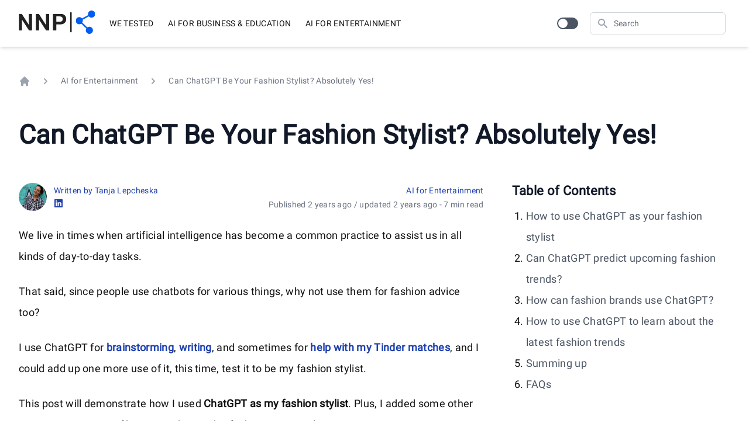

--- FILE ---
content_type: text/html; charset=UTF-8
request_url: https://neuralnetworkpress.com/can-chatgpt-be-your-fashion-stylist
body_size: 9027
content:
<!DOCTYPE html> <html lang="en"> <script>document.documentElement.className = localStorage.getItem('theme') || ''</script> <head> <base href="https://neuralnetworkpress.com/can-chatgpt-be-your-fashion-stylist"> <meta charset="utf-8"> <meta name="cached-at" content="2026-01-26T13:44:54"> <meta name="viewport" content="width=device-width, initial-scale=1"> <meta http-equiv="X-UA-Compatible" content="IE=edge"> <title>Can ChatGPT Be Your Fashion Stylist? Absolutely Yes!</title> <meta name="description" content="Check out this post to see how you can use ChatGPT as your fashion stylist and pick up a look for you, regardless of the occasion."> <meta property="og:site_name" content="Neural Network Press"> <meta property="og:locale" content="en"> <meta property="og:type" content="website"> <meta property="og:image" content="https://neuralnetworkpress.com/sites/8/973/chatgpt-as-fashion-stylist-cover.png"> <meta property="og:url" content="https://neuralnetworkpress.com/can-chatgpt-be-your-fashion-stylist"> <meta property="twitter:site" content="Neural Network Press"> <meta property="twitter:image" content="https://neuralnetworkpress.com/sites/8/973/chatgpt-as-fashion-stylist-cover.png"> <link rel="canonical" href="https://neuralnetworkpress.com/can-chatgpt-be-your-fashion-stylist"/> <meta name="robots" content="all"> <meta property="og:title" content="Can ChatGPT Be Your Fashion Stylist? Absolutely Yes!" /> <meta property="og:description" content="Check out this post to see how you can use ChatGPT as your fashion stylist and pick up a look for you, regardless of the occasion." /><meta name="twitter:title" content="Can ChatGPT Be Your Fashion Stylist? Absolutely Yes!" /> <meta name="twitter:description" content="Check out this post to see how you can use ChatGPT as your fashion stylist and pick up a look for you, regardless of the occasion." /> <script type="application/ld+json">{"@context":"https://schema.org","@graph":[{"@type":"Organization","name":"Neural Network Press","url":"https://neuralnetworkpress.com","@id":"#organization","sameAs":["","","",""],"logo":{"@type":"ImageObject","url":"https://neuralnetworkpress.com/assets/web/img/logo/logo.svg","@id":"#logo","inLanguage":"en-US","contentUrl":"https://neuralnetworkpress.com/assets/web/img/logo/logo.svg","caption":"Neural Network Press","width":1033,"height":235}},{"@type":"WebSite","description":"Neuralnetworkpress.com - The latest news, guides, how-tos and more about artificial intelligence!","url":"https://neuralnetworkpress.com","@id":"#website","name":"Neural Network Press","inLanguage":"en-US","publisher":{"@type":"Organization","@id":"#organization"},"potentialAction":{"@type":"SearchAction","target":{"@type":"EntryPoint","urlTemplate":"https://neuralnetworkpress.com/search?q={search_term_string}"},"query-input":"required name=search_term_string"}},{"@type":"ImageObject","url":"https://neuralnetworkpress.com/sites/8/973/chatgpt-as-fashion-stylist-cover.png","@id":"https://neuralnetworkpress.com/can-chatgpt-be-your-fashion-stylist#primaryimage","inLanguage":"en-US","contentUrl":"https://neuralnetworkpress.com/sites/8/973/chatgpt-as-fashion-stylist-cover.png","caption":"Can ChatGPT Be Your Fashion Stylist? Absolutely Yes!","width":400,"height":400},{"@type":"WebPage","description":"Check out this post to see how you can use ChatGPT as your fashion stylist and pick up a look for you, regardless of the occasion.","url":"https://neuralnetworkpress.com/can-chatgpt-be-your-fashion-stylist","@id":"#webpage","name":"Can ChatGPT Be Your Fashion Stylist? Absolutely Yes!","inLanguage":"en-US","datePublished":"2023-06-15T18:27:00","dateModified":"2023-07-11T13:00:36","isPartOf":{"@id":"#website"},"breadcrumb":{"@id":"#breadcrumb"},"primaryImageOfPage":{"@id":"#primaryimage"},"reviewedBy":null,"potentialAction":{"@type":"ReadAction","target":"https://neuralnetworkpress.com/can-chatgpt-be-your-fashion-stylist"}},{"@type":"BreadcrumbList","@id":"#breadcrumb","itemListElement":[{"@type":"ListItem","position":1,"name":"Home","item":"https://neuralnetworkpress.com"},{"@type":"ListItem","position":2,"name":"AI for Entertainment","item":"https://neuralnetworkpress.com/categories/ai-for-entertainment"},{"@type":"ListItem","position":3,"name":"Can ChatGPT Be Your Fashion Stylist? Absolutely Yes!","item":"https://neuralnetworkpress.com/can-chatgpt-be-your-fashion-stylist"}]},{"@type":"Article","url":"https://neuralnetworkpress.com/can-chatgpt-be-your-fashion-stylist","@id":"#article","isPartOf":{"@id":"#webpage"},"headline":"Can ChatGPT Be Your Fashion Stylist? Absolutely Yes!","datePublished":"2023-06-15T18:27:00","dateModified":"2023-07-11T13:00:36","mainEntityOfPage":{"@id":"#webpage"},"wordCount":1314,"inLanguage":"en-US","publisher":{"@type":"Organization","@id":"#organization"},"author":{"@type":"Person","description":"Tanja is our content writer specializing in AI and Chat GPT technology. She has a BA in English Language and Literature, and her writing style is impeccable. With almost 2 years of experience in the field of AI, she has a deep understanding of the latest advancements in the industry, believing it’s revolutionary opportunities might change the world. In addition, since the launch of Chat GPT, she has been very enthusiastic and intrigued in learning all about it and what it can \noffer to its users.\n\nTanja's content pieces are known for being engaging and accessible to a wide range of audiences, from those new to the field to seasoned experts. You can also check out some of her publications on websites like tipsabout.com & docsandsheets.com, where she shares how-to articles and her expertise in the niche of social media and Microsoft Office applications. \n\nSince the beginning, she has always wanted to keep up with the latest trends and developments in AI and Chat GPT technology. \nIn her leisure time, Tanja wants to travel, hike mountains and do her crochet work, for which she is also famous in her community.","url":"https://neuralnetworkpress.com/authors/tanja","@id":"#person/ddf6bc31-591a-4efd-80e3-160fa63ad248","name":"Tanja Lepcheska","image":{"@type":"ImageObject","url":"https://neuralnetworkpress.com/sites/8/20/conversions/tanja-lepcheska-profile_picture.jpg","@id":"#person/ddf6bc31-591a-4efd-80e3-160fa63ad248/image","inLanguage":"en-US","contentUrl":"https://neuralnetworkpress.com/sites/8/20/conversions/tanja-lepcheska-profile_picture.jpg","caption":"Tanja Lepcheska","width":350,"height":350}},"image":{"@type":"ImageObject","@id":"https://neuralnetworkpress.com/can-chatgpt-be-your-fashion-stylist#primaryimage"},"thumbnailUrl":"https://neuralnetworkpress.com/sites/8/973/chatgpt-as-fashion-stylist-cover.png","articleSection":["AI for Entertainment","ChatGPT"]}]}</script> <link rel="stylesheet" href="/assets/web/css/app.css?id=c66adbc229af7e507e106be6370ca820" as="style" onload="this.rel='stylesheet'"> <script defer src="/assets/web/js/app.js?id=6bca7ba8c00392f2b85ebd4a6597e03f"></script> <link rel="icon" href="https://neuralnetworkpress.com/assets/web/sites/neuralnetworkpress.com/favicons/favicon.ico" type="image/x-icon" /> <link rel="apple-touch-icon" sizes="180x180" href="https://neuralnetworkpress.com/assets/web/sites/neuralnetworkpress.com/favicons/apple-touch-icon.png"> <link rel="icon" type="image/png" sizes="32x32" href="https://neuralnetworkpress.com/assets/web/sites/neuralnetworkpress.com/favicons/favicon-32x32.png"> <link rel="icon" type="image/png" sizes="16x16" href="https://neuralnetworkpress.com/assets/web/sites/neuralnetworkpress.com/favicons/favicon-16x16.png"> <link rel="manifest" href="/site.webmanifest"> <link rel="mask-icon" href="/safari-pinned-tab.svg" color="#5bbad5"> <meta name="apple-mobile-web-app-title" content="Neural Network Press"> <meta name="application-name" content="Neural Network Press"> <meta name="msapplication-TileColor" content="#eeeeee"> <meta name="theme-color" content="#ffffff"> <meta http-equiv="Content-Security-Policy" content="block-all-mixed-content"> <link rel="dns-prefetch" href="//fonts.googleapis.com"> <link rel="preconnect" href="https://fonts.gstatic.com/" crossorigin> <script>(function (w, d, s, l, i) { w[l] = w[l] || []; w[l].push({'gtm.start': new Date().getTime(), event: 'gtm.js'}); var f = d.getElementsByTagName(s)[0], j = d.createElement(s), dl = l != 'dataLayer' ? '&l=' + l : ''; j.async = true; j.src = 'https://www.googletagmanager.com/gtm.js?id=' + i + dl; f.parentNode.insertBefore(j, f); })(window, document, 'script', 'dataLayer', 'GTM-MNFBZGF');</script> </head> <body id="body" class="body"> <noscript> <iframe src="https://www.googletagmanager.com/ns.html?id=GTM-MNFBZGF" height="0" width="0" style="display:none;visibility:hidden"></iframe> </noscript> <nav class="relative dropdown dark:bg-gray-800" x-data="dropdown"> <div class="shadow-md relative z-10"> <div class="max-w-7xl mx-auto px-2 sm:px-6 lg:px-8"> <div class="relative flex justify-between h-20"> <div class="absolute inset-y-0 right-0 flex items-center sm:hidden"> <button @click="toggle" @click.away="close" class="closebutton" aria-expanded="false"> <span class="sr-only">Open main menu</span> <svg :class="open ? 'hidden' : 'block'" class="h-6 w-6" xmlns="http://www.w3.org/2000/svg" fill="none" viewBox="0 0 24 24" stroke="currentColor" aria-hidden="true"> <path stroke-linecap="round" stroke-linejoin="round" stroke-width="2" d="M4 6h16M4 12h16M4 18h16" /> </svg> <svg :class="open ? 'block' : 'hidden'" class="h-6 w-6" xmlns="http://www.w3.org/2000/svg" fill="none" viewBox="0 0 24 24" stroke="currentColor" aria-hidden="true"> <path stroke-linecap="round" stroke-linejoin="round" stroke-width="2" d="M6 18L18 6M6 6l12 12" /> </svg> </button> </div> <div class="flex-0 sm:flex-1 flex items-right-0 justify-between sm:items-stretch sm:justify-start"> <div class="flex-shrink-0 flex items-center"> <a href="https://neuralnetworkpress.com" title="Home"> <img width="36" height="40" class="h-10 -mt-1 w-auto block md:hidden" src="https://neuralnetworkpress.com/assets/web/sites/neuralnetworkpress.com/img/logo/logo-mobile.svg" alt="Neural Network Press"> <img width="176" height="40" class="logo h-10 -mt-1 w-auto hidden md:block" src="https://neuralnetworkpress.com/assets/web/sites/neuralnetworkpress.com/img/logo/logo.svg" alt="Neural Network Press"> </a></div> <nav class="hidden md:flex"> <ul class="w-full h-full flex pl-3"> <li class="group relative cursor-pointer font-bold text-base uppercase tracking-wide h-full"> <a class="nav-link" href="https://neuralnetworkpress.com/categories/we-tested" title="We Tested">We Tested</a> </li> <li class="group relative cursor-pointer font-bold text-base uppercase tracking-wide h-full"> <a class="nav-link" href="https://neuralnetworkpress.com/categories/ai-for-business-and-education" title="AI for Business &amp; Education">AI for Business &amp; Education</a> </li> <li class="group relative cursor-pointer font-bold text-base uppercase tracking-wide h-full"> <a class="nav-link" href="https://neuralnetworkpress.com/categories/ai-for-entertainment" title="AI for Entertainment">AI for Entertainment</a> </li> </ul> </nav> </div><div class="flex items-center"><ul class="flex flex-col lg:flex-row list-none lg:ml-auto"> <li class="nav-item inline-flex"> <span> <button id="darkmode-toggle" type="button" class="bg-gray-200 bg-gray-600 relative inline-flex flex-shrink-0 h-5 w-9 border-2 border-transparent rounded-full cursor-pointer transition-colors ease-in-out duration-200 cursor-pointer" role="switch" aria-checked="false"> <span class="sr-only">Toggle darkmode</span> <span id="darkmode-toggle-status" aria-hidden="true" class="translate-x-0 dark:translate-x-5 pointer-events-none inline-block h-4 w-4 rounded-full bg-white shadow transform ring-0 transition ease-in-out duration-200"></span> </button> </span> </li> </ul> </div><div class="flex items-center justify-end px-2 mr-12 sm:mr-0"> <form action="https://neuralnetworkpress.com/search" method="get"> <label for="search" class="sr-only">Search</label> <div class="relative"> <div class="absolute inset-y-0 left-0 pl-3 flex items-center pointer-events-none"> <svg class="h-5 w-5 text-gray-400" x-description="Heroicon name: solid/search" xmlns="http://www.w3.org/2000/svg" viewBox="0 0 20 20" fill="currentColor" aria-hidden="true"> <path fill-rule="evenodd" d="M8 4a4 4 0 100 8 4 4 0 000-8zM2 8a6 6 0 1110.89 3.476l4.817 4.817a1 1 0 01-1.414 1.414l-4.816-4.816A6 6 0 012 8z" clip-rule="evenodd"></path> </svg> </div> <input id="search" name="q" class="block w-full pl-10 pr-3 py-2 border border-gray-300 rounded-md leading-5 bg-white placeholder-gray-500 focus:outline-none focus:placeholder-gray-400 focus:ring-1 focus:ring-blue-500 focus:border-blue-500 sm:text-sm" placeholder="Search" type="search"> </div> </form> </div> </div> </div> </div> <div id="mobile-nav" hidden :class="{ 'hidden': ! open }"> <div class="pt-2 pb-4 space-y-1 uppercase"> <a class="nav-link-mobile" href="https://neuralnetworkpress.com/categories/we-tested" title="We Tested">We Tested</a> <a class="nav-link-mobile" href="https://neuralnetworkpress.com/categories/ai-for-business-and-education" title="AI for Business &amp; Education">AI for Business &amp; Education</a> <a class="nav-link-mobile" href="https://neuralnetworkpress.com/categories/ai-for-entertainment" title="AI for Entertainment">AI for Entertainment</a> </div> </div> </nav> <div id="app" class="max-w-7xl mx-auto pb-4 md:pb-12 px-4 sm:px-6 lg:px-8 md:grid md:grid-cols-3 gap-12 pt-6 md:pt-0"> <div class="breadcrumbs col-span-3"> <nav class="flex" aria-label="Breadcrumb"> <ol role="list" class="flex items-center space-x-4"> <li> <div> <a href="/" class="text-gray-400 hover:text-gray-500"> <svg class="flex-shrink-0 h-5 w-5" xmlns="http://www.w3.org/2000/svg" viewBox="0 0 20 20" fill="currentColor" aria-hidden="true"> <path d="M10.707 2.293a1 1 0 00-1.414 0l-7 7a1 1 0 001.414 1.414L4 10.414V17a1 1 0 001 1h2a1 1 0 001-1v-2a1 1 0 011-1h2a1 1 0 011 1v2a1 1 0 001 1h2a1 1 0 001-1v-6.586l.293.293a1 1 0 001.414-1.414l-7-7z" /> </svg><span class="sr-only">Home</span> </a> </div> </li> <li> <div class="flex items-center"> <svg class="flex-shrink-0 h-5 w-5 text-gray-400" xmlns="http://www.w3.org/2000/svg" viewBox="0 0 20 20" fill="currentColor" aria-hidden="true"> <path fill-rule="evenodd" d="M7.293 14.707a1 1 0 010-1.414L10.586 10 7.293 6.707a1 1 0 011.414-1.414l4 4a1 1 0 010 1.414l-4 4a1 1 0 01-1.414 0z" clip-rule="evenodd" /> </svg> <a href="https://neuralnetworkpress.com/categories/ai-for-entertainment" class="breadcrumb">AI for Entertainment</a> </div> </li><li> <div class="flex items-center"> <svg class="flex-shrink-0 h-5 w-5 text-gray-400" xmlns="http://www.w3.org/2000/svg" viewBox="0 0 20 20" fill="currentColor" aria-hidden="true"> <path fill-rule="evenodd" d="M7.293 14.707a1 1 0 010-1.414L10.586 10 7.293 6.707a1 1 0 011.414-1.414l4 4a1 1 0 010 1.414l-4 4a1 1 0 01-1.414 0z" clip-rule="evenodd" /> </svg> <span class="breadcrumb" aria-current="page">Can ChatGPT Be Your Fashion Stylist? Absolutely Yes!</span> </div> </li> </ol> </nav> </div><div class="col-span-3 py-6 md:py-0"> <h1>Can ChatGPT Be Your Fashion Stylist? Absolutely Yes!</h1> </div> <div class="col-span-2" id="post"> <div class="space-y-6 content"><div class="flex items-center"> <div class="flex-shrink-0"> <a href="https://neuralnetworkpress.com/authors/tanja" title="View author Tanja Lepcheska"> <span class="sr-only">Tanja Lepcheska</span> <img class="h-12 w-12 rounded-full" src="https://neuralnetworkpress.com/sites/8/20/conversions/tanja-lepcheska-profile_picture.jpg" alt="Tanja Lepcheska"> </a> </div> <div class="ml-3 w-full"> <p class="text-sm font-medium text-gray-900 md:flex md:justify-between w-full"><span class="block md:inline w-1/2"> <a class="normal" href="https://neuralnetworkpress.com/authors/tanja" title="View author Tanja Lepcheska"> Written by Tanja Lepcheska </a></span> <span class="block md:inline"> <a class="text-sm normal text-gray-700 dark:text-gray-100" href="https://neuralnetworkpress.com/categories/ai-for-entertainment" title="AI for Entertainment">AI for Entertainment</a> </span> </p> <div class="flex space-x-1 text-sm text-gray-500"><span class="md:flex md:justify-between w-full"> <span class="flex justify-left"> <a href="https://www.linkedin.com/in/tanja-lepcheska-223601109/" target="_blank" class="mr-1 text-gray-400 hover:text-gray-500 inline"> <span class="sr-only">Linkedin</span> <svg class="h-4 w-4" fill="currentColor" xmlns="http://www.w3.org/2000/svg" viewBox="0 0 448 512"> <path fill-rule="evenodd" d="M416 32H31.9C14.3 32 0 46.5 0 64.3v383.4C0 465.5 14.3 480 31.9 480H416c17.6 0 32-14.5 32-32.3V64.3c0-17.8-14.4-32.3-32-32.3zM135.4 416H69V202.2h66.5V416zm-33.2-243c-21.3 0-38.5-17.3-38.5-38.5S80.9 96 102.2 96c21.2 0 38.5 17.3 38.5 38.5 0 21.3-17.2 38.5-38.5 38.5zm282.1 243h-66.4V312c0-24.8-.5-56.7-34.5-56.7-34.6 0-39.9 27-39.9 54.9V416h-66.4V202.2h63.7v29.2h.9c8.9-16.8 30.6-34.5 62.9-34.5 67.2 0 79.7 44.3 79.7 101.9V416z" /> </svg> </a> </span><span class="block md-inline text-gray-500"> <time datetime="2023-06-15 18:27:00">Published 2 years ago / updated 2 years ago</time> - 7 min read</span> </span> </div> </div> </div> <p>We live in times when artificial intelligence has become a common practice to assist us in all kinds of day-to-day tasks.</p><p>That said, since people use chatbots for various things, why not use them for fashion advice too?</p><p>I use ChatGPT for <a href="https://neuralnetworkpress.com/using-chatgpt-to-brainstorm-better">brainstorming</a>, <a href="https://neuralnetworkpress.com/chatgpt-for-research">writing</a>, and sometimes for <a href="https://neuralnetworkpress.com/how-to-use-chatgpt-for-tinder-chat-up-lines">help with my Tinder matches</a>, and I could add up one more use of it, this time, test it to be my fashion stylist.</p><p>This post will demonstrate how I used <strong>ChatGPT as my fashion stylist</strong>. Plus, I added some other interesting aspects of how it can be used in fashion in general.</p><p>Without further ado, let's get this<strong> ChatGPT fashion</strong> started!</p><h2 id="how-to-use-chatgpt-as-your-fashion-stylist">How to use ChatGPT as your fashion stylist</h2><p>Based on your style preferences, you can use ChatGPT as your stylist any way you like and add all kinds of fashion prompts, whether just for clothing or accessories.</p><p>Here are some of the prompts I used which may serve as an inspiration:</p><blockquote><p>Prompt: <strong>“I am in my early 30s,' and I still haven't figured out my style completely. What do you suggest it's trendy to wear yet appropriate for my age?”</strong></p><p><strong><img loading="lazy" data-glightbox data-gallery="gallery" src="https://neuralnetworkpress.com/sites/8/981/prompt1.png" alt="Prompt 1" width="1440" height="832"></strong></p></blockquote><p>As you can see, this was very broad, so I proceeded with the following prompt:</p><blockquote><p><strong>“This is very broad for me, so I need something more specific like you pulling out clothing combinations every day of the week. Can you do that, please?</strong></p></blockquote><p><img loading="lazy" data-glightbox data-gallery="gallery" src="https://neuralnetworkpress.com/sites/8/982/prompt10.png" alt="Prompt 10" width="1440" height="832"></p><blockquote><p>Prompt: <strong>“Which style should I consider the most in my 30's? I like my youthful side very much, and I like to experiment, but I also like timeless statement pieces. Can you give me some style suggestions that I can test out?”</strong></p><p><strong><img loading="lazy" data-glightbox data-gallery="gallery" src="https://neuralnetworkpress.com/sites/8/983/prompt13.png" alt="Prompt 13" width="1440" height="832"></strong></p></blockquote><blockquote><p>Prompt: “<strong>What are the most trendy staple jewelry and accessories now? Give me suggestions and clothing combinations that would go with those pieces.”</strong></p><p><strong><img loading="lazy" data-glightbox data-gallery="gallery" src="https://neuralnetworkpress.com/sites/8/978/prompt6.png" alt="Prompt 6" width="1440" height="832"></strong></p></blockquote><blockquote><p>Prompt:<strong> “Can you pick up a look for me for my brother's wedding? I want to look glamorous and fresh, yet I want a youthful look that would resonate with gen z's. Put the style looks in bullet points, every piece in a separate bullet point.”</strong></p><p><strong><img loading="lazy" data-glightbox data-gallery="gallery" src="https://neuralnetworkpress.com/sites/8/977/prompt5.png" alt="Prompt 5" width="1440" height="832"></strong></p></blockquote><p>You might also be interested: <strong><a href="https://neuralnetworkpress.com/can-chatgpt-pick-your-makeup">Can ChatGPT pick your makeup look?</a></strong></p><h2 id="can-chatgpt-predict-upcoming-fashion-trends">Can ChatGPT predict upcoming fashion trends?</h2><p>I was triggered to know whether ChatGPT can predict the next (IT) piece/s in fashion, and I was very happy with how it responded.</p><p>These are the prompts I used:</p><blockquote><p>Prompt: <strong>“If you could pick two clothing pieces, what will the next trendy pieces be in fashion for the upcoming year?”</strong></p><p><strong><img loading="lazy" data-glightbox data-gallery="gallery" src="https://neuralnetworkpress.com/sites/8/984/prompt15.png" alt="Prompt 15" width="1440" height="832"></strong></p></blockquote><blockquote><p>Prompt: <strong>“What was the most fashionable piece in 2000, and what did people like to wear the most in the early 2000s'"</strong></p><p><strong><img loading="lazy" data-glightbox data-gallery="gallery" src="https://neuralnetworkpress.com/sites/8/979/prompt2.png" alt="Prompt 2" width="1440" height="832"></strong></p></blockquote><blockquote><p>Prompt: <strong>“What will be the next trendy accessory piece to wear in the upcoming season?”</strong></p><p><strong><img loading="lazy" data-glightbox data-gallery="gallery" src="https://neuralnetworkpress.com/sites/8/980/prompt4.png" alt="Prompt 4" width="1440" height="832"></strong></p></blockquote><p class="tip"><strong>Fun read: </strong><a href="https://neuralnetworkpress.com/chatgpt-as-a-travel-planner">How to use ChatGPT as your travel planner</a></p><h2 id="how-can-fashion-brands-use-chatgpt">How can fashion brands use ChatGPT?</h2><p>ChatGPT has great potential to be used for fashion brands, and here is how it can and is used for:</p><ul><li><strong>Customized product suggestions</strong></li></ul><p>Chat GPT models can transform how products are matched with customers by offering customized fashion suggestions. By leveraging information on fashion trends, styles, body types, and individual preferences, chatbots can create personalized recommendations for users based on their unique fashion sense, preferred brands, and specific requirements for clothing or accessories.</p><p>This personalized approach is expected to offer more pertinent and valuable guidance, leading to an enhanced shopping experience for consumers that is both enjoyable and efficient.</p><ul><li><strong>Providing valid product descriptions</strong></li></ul><p>Chat GPT models can also speed up workflows by generating great product descriptions for clothing, shoes, and accessories. These descriptions can be used for e-commerce or marketing, providing detailed information about a product and its features without manual labor.</p><ul><li><strong>Creation of social media content</strong></li></ul><p>By training the model on an extensive collection of human-generated content, such as social media posts from fashion brands or influencers, it can grasp the language, tone, and style commonly found in such content.</p><p>This enables the model to produce tailored content for a specific brand or user, including personalized product recommendations that align with the customer's preferences.</p><ul><li><strong>Customer support</strong></li></ul><p>Brands prioritizing swift and efficient customer support will likely invest in this technology or similar alternatives, as it enables round-the-clock assistance without requiring an entire team.</p><p>Training the Chat GPT model on a comprehensive dataset of human-generated customer support interactions can simulate human-like responses. This dataset can encompass various customer inquiries and corresponding answers, such as those typically handled by a customer service team at a fashion brand.</p><p>Training the Chat GPT model with this dataset helps it acquire the language, tone, and style of human customer support interactions, thereby enhancing the authenticity of the generated responses.</p><h2 id="how-to-use-chatgpt-to-learn-about-the-latest-fashion-trends">How to use ChatGPT to learn about the latest fashion trends</h2><p>You can use ChatGPT to gain valuable fashion knowledge from around the globe. Here are some of the prompts I used to access data I was interested in:</p><blockquote><p>Prompt: <strong>“When was the fashion brand Prada launched for the first time, in which city, and what is the name of its founder?”</strong></p></blockquote><p><img loading="lazy" data-glightbox data-gallery="gallery" src="https://neuralnetworkpress.com/sites/8/975/prompt8.png" alt="Prompt 8" width="1440" height="832"></p><blockquote><p>Prompt: <strong>“What was the first brand introducing leather pants as everyday wear?”</strong></p></blockquote><p><img loading="lazy" data-glightbox data-gallery="gallery" src="https://neuralnetworkpress.com/sites/8/976/prompt7.png" alt="Prompt 7" width="1440" height="832"></p><blockquote><p>Prompt: <strong>“What was the first collection of clothing in the fashion brand Gucci and in which year did they gain popularity?”</strong></p><p><strong><img loading="lazy" data-glightbox data-gallery="gallery" src="https://neuralnetworkpress.com/sites/8/985/prompt16.png" alt="Prompt 16" width="1440" height="832"></strong></p></blockquote><h2 id="summing-up">Summing up</h2><p>Now you know that you can completely rely on ChatGPT for fashion tips because it gives reliable guidance and information based on facts. It is trained on enormous data and knows what is in and out of fashion, so why not test it today?</p><p>You might be surprised how good of a look it can create for you, regardless of the occasion.</p><h2 id="faqs">FAQs</h2> <div class="bg-gray-50 dark:bg-gray-900"> <div class="max-w-7xl mx-auto py-6 px-4 sm:px-6 lg:px-8"> <dl class="space-y-6 divide-y divide-gray-200"> <div class="pt-6"> <dt> <h3 class="text-base text-gray-900"> What fashion brands are using ChatGPT? </h3> </dt> <dd class="mt-2 pr-12"> <p class="text-base text-gray-500 dark:text-gray-100"> <p>Fashion brands like Zara, Adidas, Gucci, and Prada are among the top brands that use AI to launch their virtual collections in 2022. They use ChatGPT for their content creation.</p> </p> </dd> </div> </dl> </div> </div><div id="review-holder"> <review post="113" link="https://neuralnetworkpress.com/can-chatgpt-be-your-fashion-stylist" title="Can ChatGPT Be Your Fashion Stylist? Absolutely Yes!"></review> </div> </div><div class="space-y-6 my-6"> <p>You might also find these articles interesting:</p> <div class="border border-gray-200 dark:border-gray-200 px-6 rounded"> <ul role="list" class="divide-y divide-gray-200"> <li class="py-4"> <a href="https://neuralnetworkpress.com/chatgpt-for-kids" title="Read more about ChatGPT for Kids - Safe and Wise Ways to Use It"> <span class="w-full flex justify-between"> <strong class="text-sm text-gray-500 p-0">ChatGPT for Kids - Safe and Wise Ways to Use It</strong> <span class="text-sm text-gray-500 p-0">7 min read</span> </span> </a> </li> <li class="py-4"> <a href="https://neuralnetworkpress.com/how-to-use-chatgpt-to-summarize-an-article" title="Read more about How to Use ChatGPT to Summarize an Article"> <span class="w-full flex justify-between"> <strong class="text-sm text-gray-500 p-0">How to Use ChatGPT to Summarize an Article</strong> <span class="text-sm text-gray-500 p-0">10 min read</span> </span> </a> </li> <li class="py-4"> <a href="https://neuralnetworkpress.com/best-chatgpt-prompts-for-research" title="Read more about Elevate your Research: Best ChatGPT Prompts for Research"> <span class="w-full flex justify-between"> <strong class="text-sm text-gray-500 p-0">Elevate your Research: Best ChatGPT Prompts for Research</strong> <span class="text-sm text-gray-500 p-0">16 min read</span> </span> </a> </li> <li class="py-4"> <a href="https://neuralnetworkpress.com/custom-instructions-for-chatgpt" title="Read more about How to Enable and Use Custom Instructions for ChatGPT"> <span class="w-full flex justify-between"> <strong class="text-sm text-gray-500 p-0">How to Enable and Use Custom Instructions for ChatGPT</strong> <span class="text-sm text-gray-500 p-0">4 min read</span> </span> </a> </li> </ul> </div> </div> </div><div class="sidebar content pt-6 md:pt-0 hidden md:block" data-old-sticky="h-screen sticky top-10"> <h5 class="mb-3">Table of Contents</h5><ol class="toc "> <li> <a href="https://neuralnetworkpress.com/can-chatgpt-be-your-fashion-stylist#how-to-use-chatgpt-as-your-fashion-stylist" class="scrollto" title="Go to How to use ChatGPT as your fashion stylist">How to use ChatGPT as your fashion stylist</a> </li> <li> <a href="https://neuralnetworkpress.com/can-chatgpt-be-your-fashion-stylist#can-chatgpt-predict-upcoming-fashion-trends" class="scrollto" title="Go to Can ChatGPT predict upcoming fashion trends?">Can ChatGPT predict upcoming fashion trends?</a> </li> <li> <a href="https://neuralnetworkpress.com/can-chatgpt-be-your-fashion-stylist#how-can-fashion-brands-use-chatgpt" class="scrollto" title="Go to How can fashion brands use ChatGPT?">How can fashion brands use ChatGPT?</a> </li> <li> <a href="https://neuralnetworkpress.com/can-chatgpt-be-your-fashion-stylist#how-to-use-chatgpt-to-learn-about-the-latest-fashion-trends" class="scrollto" title="Go to How to use ChatGPT to learn about the latest fashion trends">How to use ChatGPT to learn about the latest fashion trends</a> </li> <li> <a href="https://neuralnetworkpress.com/can-chatgpt-be-your-fashion-stylist#summing-up" class="scrollto" title="Go to Summing up">Summing up</a> </li> <li> <a href="https://neuralnetworkpress.com/can-chatgpt-be-your-fashion-stylist#faqs" class="scrollto" title="Go to FAQs">FAQs</a> </li> </ol><p class="cover-image max-h-80 mt-6"> <img class="w-full object-cover max-h-80 rounded-xl" src="https://neuralnetworkpress.com/sites/8/973/chatgpt-as-fashion-stylist-cover.png" alt="Can ChatGPT Be Your Fashion Stylist? Absolutely Yes!"> </p> <div class="py-6"> </div> </div> </div> <footer class="bg-white dark:bg-gray-800" aria-labelledby="footer-heading"> <h5 id="footer-heading" class="sr-only">Footer</h5> <div class="max-w-7xl mx-auto px-4 sm:px-6 lg:py-6 lg:px-8"> <div class="pt-12 xl:grid xl:grid-cols-3 xl:gap-8"> <div class="space-y-8 xl:col-span-1"> <a class="block" href="https://neuralnetworkpress.com" title="Home"> <img width="176" height="40" class="h-10 logo" src="https://neuralnetworkpress.com/assets/web/sites/neuralnetworkpress.com/img/logo/logo.svg" alt="Neural Network Press"> </a> <p class="text-gray-500 text-base"> Neural Network Press </p> <div class="flex space-x-6"> </div> <div class="newletter space-y-6 p-6 bg-gray-50 dark:bg-gray-900 rounded"></div> </div> <div class="mt-12 grid grid-cols-2 gap-8 xl:mt-0 xl:col-span-2"> <div class="mt-12 md:mt-0"> <h3 class="text-sm font-semibold text-gray-400 tracking-wider uppercase">Categories</h3> <ul role="list" class="mt-4 space-y-4"> <li> <a href="https://neuralnetworkpress.com/categories/we-tested" title="We Tested" class="text-base text-gray-500 hover:text-gray-900 dark:hover:text-white"> We Tested </a> </li> <li> <a href="https://neuralnetworkpress.com/categories/ai-for-business-and-education" title="AI for Business &amp; Education" class="text-base text-gray-500 hover:text-gray-900 dark:hover:text-white"> AI for Business &amp; Education </a> </li> <li> <a href="https://neuralnetworkpress.com/categories/ai-for-entertainment" title="AI for Entertainment" class="text-base text-gray-500 hover:text-gray-900 dark:hover:text-white"> AI for Entertainment </a> </li> </ul> </div> <div class="mt-12 md:mt-0"> <h3 class="text-sm font-semibold text-gray-400 tracking-wider uppercase">About</h3> <ul role="list" class="mt-4 space-y-4"><li> <a href="https://neuralnetworkpress.com/about-us" title="Read more about us" class="text-base text-gray-500 hover:text-gray-900 dark:hover:text-white">About Us</a> </li> <li> <a href="https://neuralnetworkpress.com/contact" title="Get in contact with us" class="text-base text-gray-500 hover:text-gray-900 dark:hover:text-white">Contact</a> </li> <li> <a href="https://neuralnetworkpress.com/editorial-guidelines" title="Read more about our Editorial Guidelines" class="text-base text-gray-500 hover:text-gray-900 dark:hover:text-white">Editorial Guidelines</a> </li> <li> <a href="https://neuralnetworkpress.com/latest" title="Read the Latest Posts" class="text-base text-gray-500 hover:text-gray-900 dark:hover:text-white">Latest Posts</a> </li> <li> <a href="https://neuralnetworkpress.com/privacy-policy" title="Read our Privacy Policy" class="text-base text-gray-500 hover:text-gray-900 dark:hover:text-white">Privacy Policy</a> </li> </ul> </div> </div> </div> <div class="mt-12 border-t border-gray-200 dark:border-gray-600 pt-8"> <p class="text-base text-gray-400 xl:text-center"> © 2026 - <a href="https://neuralnetworkpress.com" title="Neural Network Press">Neural Network Press</a>. All rights reserved. </p> </div> </div> </footer> <div x-data="{ show: false }" class="fixed bottom-4 right-4"> <a title="Scroll to top" href="https://neuralnetworkpress.com/can-chatgpt-be-your-fashion-stylist#body" class="scrollto square" :class="show ? 'block' : 'hidden'"@scroll.window="show = (window.pageYOffset > 190) ? true : false"> <svg xmlns="http://www.w3.org/2000/svg" class="h-5 w-5" viewBox="0 0 20 20" fill="currentColor"> <path fill-rule="evenodd" d="M4.293 15.707a1 1 0 010-1.414l5-5a1 1 0 011.414 0l5 5a1 1 0 01-1.414 1.414L10 11.414l-4.293 4.293a1 1 0 01-1.414 0zm0-6a1 1 0 010-1.414l5-5a1 1 0 011.414 0l5 5a1 1 0 01-1.414 1.414L10 5.414 5.707 9.707a1 1 0 01-1.414 0z" clip-rule="evenodd" /> </svg> </a> </div> </body> </html> 

--- FILE ---
content_type: text/css
request_url: https://neuralnetworkpress.com/assets/web/css/app.css?id=c66adbc229af7e507e106be6370ca820
body_size: 11791
content:
@font-face{font-display:swap;font-family:Archivo;font-stretch:100%;font-style:normal;font-weight:700;src:url(https://fonts.gstatic.com/s/archivo/v9/k3k6o8UDI-1M0wlSV9XAw6lQkqWY8Q82sJaRE-NWIDdgffTT0zRZ-RdvBU7iVNRQGG4.woff) format("woff");unicode-range:U+0100-024f,U+0259,U+1e??,U+2020,U+20a0-20ab,U+20ad-20cf,U+2113,U+2c60-2c7f,U+a720-a7ff}@font-face{font-display:swap;font-family:Archivo;font-stretch:100%;font-style:normal;font-weight:700;src:url(https://fonts.gstatic.com/s/archivo/v9/k3k6o8UDI-1M0wlSV9XAw6lQkqWY8Q82sJaRE-NWIDdgffTT0zRZ9xdvBU7iVNRQ.woff) format("woff");unicode-range:U+00??,U+0131,U+0152-0153,U+02bb-02bc,U+02c6,U+02da,U+02dc,U+2000-206f,U+2074,U+20ac,U+2122,U+2191,U+2193,U+2212,U+2215,U+feff,U+fffd}@font-face{font-display:swap;font-family:Roboto;font-style:normal;font-weight:400;src:url(https://fonts.gstatic.com/s/roboto/v29/KFOmCnqEu92Fr1Mu7GxKKTU1Kvnz.woff2) format("woff2");unicode-range:U+0100-024f,U+0259,U+1e??,U+2020,U+20a0-20ab,U+20ad-20cf,U+2113,U+2c60-2c7f,U+a720-a7ff}@font-face{font-display:swap;font-family:Roboto;font-style:normal;font-weight:400;src:url(https://fonts.gstatic.com/s/roboto/v29/KFOmCnqEu92Fr1Mu4mxKKTU1Kg.woff2) format("woff2");unicode-range:U+00??,U+0131,U+0152-0153,U+02bb-02bc,U+02c6,U+02da,U+02dc,U+2000-206f,U+2074,U+20ac,U+2122,U+2191,U+2193,U+2212,U+2215,U+feff,U+fffd}
/*! tailwindcss v3.0.23 | MIT License | https://tailwindcss.com*/*,:after,:before{border:0 solid #e5e7eb;box-sizing:border-box}:after,:before{--tw-content:""}html{-webkit-text-size-adjust:100%;font-family:ui-sans-serif,system-ui,-apple-system,BlinkMacSystemFont,Segoe UI,Roboto,Helvetica Neue,Arial,Noto Sans,sans-serif,Apple Color Emoji,Segoe UI Emoji,Segoe UI Symbol,Noto Color Emoji;line-height:1.5;-moz-tab-size:4;-o-tab-size:4;tab-size:4}body{line-height:inherit;margin:0}hr{border-top-width:1px;color:inherit;height:0}abbr:where([title]){-webkit-text-decoration:underline dotted;text-decoration:underline dotted}h1,h2,h3,h4,h5,h6{font-size:inherit;font-weight:inherit}a{color:inherit;text-decoration:inherit}b,strong{font-weight:bolder}code,kbd,pre,samp{font-family:ui-monospace,SFMono-Regular,Menlo,Monaco,Consolas,Liberation Mono,Courier New,monospace;font-size:1em}small{font-size:80%}sub,sup{font-size:75%;line-height:0;position:relative;vertical-align:baseline}sub{bottom:-.25em}sup{top:-.5em}table{border-collapse:collapse;border-color:inherit;text-indent:0}button,input,optgroup,select,textarea{color:inherit;font-family:inherit;font-size:100%;line-height:inherit;margin:0;padding:0}button,select{text-transform:none}[type=button],[type=reset],[type=submit],button{-webkit-appearance:button;background-color:transparent;background-image:none}:-moz-focusring{outline:auto}:-moz-ui-invalid{box-shadow:none}progress{vertical-align:baseline}::-webkit-inner-spin-button,::-webkit-outer-spin-button{height:auto}[type=search]{-webkit-appearance:textfield;outline-offset:-2px}::-webkit-search-decoration{-webkit-appearance:none}::-webkit-file-upload-button{-webkit-appearance:button;font:inherit}summary{display:list-item}blockquote,dd,dl,figure,h1,h2,h3,h4,h5,h6,hr,p,pre{margin:0}fieldset{margin:0}fieldset,legend{padding:0}menu,ol,ul{list-style:none;margin:0;padding:0}textarea{resize:vertical}input::-moz-placeholder,textarea::-moz-placeholder{color:#9ca3af;opacity:1}input:-ms-input-placeholder,textarea:-ms-input-placeholder{color:#9ca3af;opacity:1}input::placeholder,textarea::placeholder{color:#9ca3af;opacity:1}[role=button],button{cursor:pointer}:disabled{cursor:default}audio,canvas,embed,iframe,img,object,svg,video{display:block;vertical-align:middle}img,video{height:auto;max-width:100%}[hidden]{display:none}[multiple],[type=date],[type=datetime-local],[type=email],[type=month],[type=number],[type=password],[type=search],[type=tel],[type=text],[type=time],[type=url],[type=week],select,textarea{--tw-shadow:0 0 #0000;-webkit-appearance:none;-moz-appearance:none;appearance:none;background-color:#fff;border-color:#6b7280;border-radius:0;border-width:1px;font-size:1rem;line-height:1.5rem;padding:.5rem .75rem}[multiple]:focus,[type=date]:focus,[type=datetime-local]:focus,[type=email]:focus,[type=month]:focus,[type=number]:focus,[type=password]:focus,[type=search]:focus,[type=tel]:focus,[type=text]:focus,[type=time]:focus,[type=url]:focus,[type=week]:focus,select:focus,textarea:focus{--tw-ring-inset:var(--tw-empty,/*!*/ /*!*/);--tw-ring-offset-width:0px;--tw-ring-offset-color:#fff;--tw-ring-color:#2563eb;--tw-ring-offset-shadow:var(--tw-ring-inset) 0 0 0 var(--tw-ring-offset-width) var(--tw-ring-offset-color);--tw-ring-shadow:var(--tw-ring-inset) 0 0 0 calc(1px + var(--tw-ring-offset-width)) var(--tw-ring-color);border-color:#2563eb;box-shadow:var(--tw-ring-offset-shadow),var(--tw-ring-shadow),var(--tw-shadow);outline:2px solid transparent;outline-offset:2px}input::-moz-placeholder,textarea::-moz-placeholder{color:#6b7280;opacity:1}input:-ms-input-placeholder,textarea:-ms-input-placeholder{color:#6b7280;opacity:1}input::placeholder,textarea::placeholder{color:#6b7280;opacity:1}::-webkit-datetime-edit-fields-wrapper{padding:0}::-webkit-date-and-time-value{min-height:1.5em}::-webkit-datetime-edit,::-webkit-datetime-edit-day-field,::-webkit-datetime-edit-hour-field,::-webkit-datetime-edit-meridiem-field,::-webkit-datetime-edit-millisecond-field,::-webkit-datetime-edit-minute-field,::-webkit-datetime-edit-month-field,::-webkit-datetime-edit-second-field,::-webkit-datetime-edit-year-field{padding-bottom:0;padding-top:0}select{-webkit-print-color-adjust:exact;background-image:url("data:image/svg+xml;charset=utf-8,%3Csvg xmlns='http://www.w3.org/2000/svg' fill='none' viewBox='0 0 20 20'%3E%3Cpath stroke='%236b7280' stroke-linecap='round' stroke-linejoin='round' stroke-width='1.5' d='m6 8 4 4 4-4'/%3E%3C/svg%3E");background-position:right .5rem center;background-repeat:no-repeat;background-size:1.5em 1.5em;color-adjust:exact;padding-right:2.5rem}[multiple]{-webkit-print-color-adjust:unset;background-image:none;background-position:0 0;background-repeat:unset;background-size:initial;color-adjust:unset;padding-right:.75rem}[type=checkbox],[type=radio]{-webkit-print-color-adjust:exact;--tw-shadow:0 0 #0000;-webkit-appearance:none;-moz-appearance:none;appearance:none;background-color:#fff;background-origin:border-box;border-color:#6b7280;border-width:1px;color:#2563eb;color-adjust:exact;display:inline-block;flex-shrink:0;height:1rem;padding:0;-webkit-user-select:none;-moz-user-select:none;-ms-user-select:none;user-select:none;vertical-align:middle;width:1rem}[type=checkbox]{border-radius:0}[type=radio]{border-radius:100%}[type=checkbox]:focus,[type=radio]:focus{--tw-ring-inset:var(--tw-empty,/*!*/ /*!*/);--tw-ring-offset-width:2px;--tw-ring-offset-color:#fff;--tw-ring-color:#2563eb;--tw-ring-offset-shadow:var(--tw-ring-inset) 0 0 0 var(--tw-ring-offset-width) var(--tw-ring-offset-color);--tw-ring-shadow:var(--tw-ring-inset) 0 0 0 calc(2px + var(--tw-ring-offset-width)) var(--tw-ring-color);box-shadow:var(--tw-ring-offset-shadow),var(--tw-ring-shadow),var(--tw-shadow);outline:2px solid transparent;outline-offset:2px}[type=checkbox]:checked,[type=radio]:checked{background-color:currentColor;background-position:50%;background-repeat:no-repeat;background-size:100% 100%;border-color:transparent}[type=checkbox]:checked{background-image:url("data:image/svg+xml;charset=utf-8,%3Csvg viewBox='0 0 16 16' fill='%23fff' xmlns='http://www.w3.org/2000/svg'%3E%3Cpath d='M12.207 4.793a1 1 0 0 1 0 1.414l-5 5a1 1 0 0 1-1.414 0l-2-2a1 1 0 0 1 1.414-1.414L6.5 9.086l4.293-4.293a1 1 0 0 1 1.414 0z'/%3E%3C/svg%3E")}[type=radio]:checked{background-image:url("data:image/svg+xml;charset=utf-8,%3Csvg viewBox='0 0 16 16' fill='%23fff' xmlns='http://www.w3.org/2000/svg'%3E%3Ccircle cx='8' cy='8' r='3'/%3E%3C/svg%3E")}[type=checkbox]:checked:focus,[type=checkbox]:checked:hover,[type=radio]:checked:focus,[type=radio]:checked:hover{background-color:currentColor;border-color:transparent}[type=checkbox]:indeterminate{background-color:currentColor;background-image:url("data:image/svg+xml;charset=utf-8,%3Csvg xmlns='http://www.w3.org/2000/svg' fill='none' viewBox='0 0 16 16'%3E%3Cpath stroke='%23fff' stroke-linecap='round' stroke-linejoin='round' stroke-width='2' d='M4 8h8'/%3E%3C/svg%3E");background-position:50%;background-repeat:no-repeat;background-size:100% 100%;border-color:transparent}[type=checkbox]:indeterminate:focus,[type=checkbox]:indeterminate:hover{background-color:currentColor;border-color:transparent}[type=file]{background:unset;border-color:inherit;border-radius:0;border-width:0;font-size:unset;line-height:inherit;padding:0}[type=file]:focus{outline:1px auto -webkit-focus-ring-color}body,html{font-family:Roboto,sans-serif;letter-spacing:.02rem;line-height:1.5}.heading{font-weight:700;line-height:1.625}*,:after,:before{--tw-translate-x:0;--tw-translate-y:0;--tw-rotate:0;--tw-skew-x:0;--tw-skew-y:0;--tw-scale-x:1;--tw-scale-y:1;--tw-pan-x: ;--tw-pan-y: ;--tw-pinch-zoom: ;--tw-scroll-snap-strictness:proximity;--tw-ordinal: ;--tw-slashed-zero: ;--tw-numeric-figure: ;--tw-numeric-spacing: ;--tw-numeric-fraction: ;--tw-ring-inset: ;--tw-ring-offset-width:0px;--tw-ring-offset-color:#fff;--tw-ring-color:rgba(59,130,246,.5);--tw-ring-offset-shadow:0 0 #0000;--tw-ring-shadow:0 0 #0000;--tw-shadow:0 0 #0000;--tw-shadow-colored:0 0 #0000;--tw-blur: ;--tw-brightness: ;--tw-contrast: ;--tw-grayscale: ;--tw-hue-rotate: ;--tw-invert: ;--tw-saturate: ;--tw-sepia: ;--tw-drop-shadow: ;--tw-backdrop-blur: ;--tw-backdrop-brightness: ;--tw-backdrop-contrast: ;--tw-backdrop-grayscale: ;--tw-backdrop-hue-rotate: ;--tw-backdrop-invert: ;--tw-backdrop-opacity: ;--tw-backdrop-saturate: ;--tw-backdrop-sepia: }.sr-only{clip:rect(0,0,0,0);border-width:0;height:1px;margin:-1px;overflow:hidden;padding:0;position:absolute;white-space:nowrap;width:1px}.pointer-events-none{pointer-events:none}.fixed{position:fixed}.absolute{position:absolute}.relative{position:relative}.sticky{position:-webkit-sticky;position:sticky}.inset-y-0{bottom:0;top:0}.left-0{left:0}.right-0{right:0}.top-10{top:2.5rem}.bottom-4{bottom:1rem}.right-4{right:1rem}.z-50{z-index:50}.z-10{z-index:10}.order-last{order:9999}.order-first{order:-9999}.col-span-3{grid-column:span 3/span 3}.col-span-1{grid-column:span 1/span 1}.col-span-2{grid-column:span 2/span 2}.col-span-4{grid-column:span 4/span 4}.mx-auto{margin-left:auto;margin-right:auto}.my-6{margin-bottom:1.5rem;margin-top:1.5rem}.my-3{margin-bottom:.75rem;margin-top:.75rem}.mx-3{margin-left:.75rem;margin-right:.75rem}.-mx-5{margin-left:-1.25rem;margin-right:-1.25rem}.-my-2{margin-bottom:-.5rem;margin-top:-.5rem}.-mt-px{margin-top:-1px}.mr-3{margin-right:.75rem}.ml-3{margin-left:.75rem}.mt-2{margin-top:.5rem}.mt-6{margin-top:1.5rem}.mt-3{margin-top:.75rem}.mb-6{margin-bottom:1.5rem}.mt-8{margin-top:2rem}.mt-4{margin-top:1rem}.mt-12{margin-top:3rem}.mr-12{margin-right:3rem}.mt-9{margin-top:2.25rem}.mt-1{margin-top:.25rem}.mt-10{margin-top:2.5rem}.mr-1{margin-right:.25rem}.mb-3{margin-bottom:.75rem}.-mt-1{margin-top:-.25rem}.-ml-px{margin-left:-1px}.mb-8{margin-bottom:2rem}.-ml-1{margin-left:-.25rem}.block{display:block}.inline-block{display:inline-block}.inline{display:inline}.flex{display:flex}.inline-flex{display:inline-flex}.table{display:table}.grid{display:grid}.hidden{display:none}.aspect-\[3\/2\]{aspect-ratio:3/2}.h-5{height:1.25rem}.h-full{height:100%}.h-6{height:1.5rem}.h-screen{height:100vh}.h-48{height:12rem}.h-10{height:2.5rem}.h-96{height:24rem}.h-20{height:5rem}.h-56{height:14rem}.h-7{height:1.75rem}.h-12{height:3rem}.h-4{height:1rem}.h-40{height:10rem}.h-auto{height:auto}.max-h-56{max-height:14rem}.max-h-80{max-height:20rem}.min-h-screen{min-height:100vh}.w-0{width:0}.w-5{width:1.25rem}.w-full{width:100%}.w-48{width:12rem}.w-6{width:1.5rem}.w-10{width:2.5rem}.w-12{width:3rem}.w-1\/2{width:50%}.w-4{width:1rem}.w-40{width:10rem}.w-9{width:2.25rem}.w-auto{width:auto}.min-w-full{min-width:100%}.max-w-7xl{max-width:80rem}.max-w-md{max-width:28rem}.max-w-3xl{max-width:48rem}.max-w-5xl{max-width:64rem}.max-w-2xl{max-width:42rem}.max-w-lg{max-width:32rem}.max-w-xl{max-width:36rem}.flex-1{flex:1 1 0%}.flex-none{flex:none}.flex-shrink-0{flex-shrink:0}.flex-grow{flex-grow:1}.origin-top-left{transform-origin:top left}.origin-top{transform-origin:top}.origin-top-right{transform-origin:top right}.translate-x-0{--tw-translate-x:0px}.scale-95,.translate-x-0{transform:translate(var(--tw-translate-x),var(--tw-translate-y)) rotate(var(--tw-rotate)) skewX(var(--tw-skew-x)) skewY(var(--tw-skew-y)) scaleX(var(--tw-scale-x)) scaleY(var(--tw-scale-y))}.scale-95{--tw-scale-x:.95;--tw-scale-y:.95}.scale-100{--tw-scale-x:1;--tw-scale-y:1}.scale-100,.transform{transform:translate(var(--tw-translate-x),var(--tw-translate-y)) rotate(var(--tw-rotate)) skewX(var(--tw-skew-x)) skewY(var(--tw-skew-y)) scaleX(var(--tw-scale-x)) scaleY(var(--tw-scale-y))}@-webkit-keyframes spin{to{transform:rotate(1turn)}}@keyframes spin{to{transform:rotate(1turn)}}.animate-spin{-webkit-animation:spin 1s linear infinite;animation:spin 1s linear infinite}.cursor-not-allowed{cursor:not-allowed}.cursor-pointer{cursor:pointer}.resize-none{resize:none}.list-inside{list-style-position:inside}.list-disc{list-style-type:disc}.list-none{list-style-type:none}.appearance-none{-webkit-appearance:none;-moz-appearance:none;appearance:none}.grid-cols-1{grid-template-columns:repeat(1,minmax(0,1fr))}.grid-cols-3{grid-template-columns:repeat(3,minmax(0,1fr))}.grid-cols-2{grid-template-columns:repeat(2,minmax(0,1fr))}.flex-col{flex-direction:column}.flex-wrap{flex-wrap:wrap}.content-center{align-content:center}.items-start{align-items:flex-start}.items-center{align-items:center}.items-stretch{align-items:stretch}.justify-end{justify-content:flex-end}.justify-center{justify-content:center}.justify-between{justify-content:space-between}.gap-12{gap:3rem}.gap-3{gap:.75rem}.gap-6{gap:1.5rem}.gap-0{gap:0}.gap-5{gap:1.25rem}.gap-4{gap:1rem}.gap-8{gap:2rem}.gap-y-6{row-gap:1.5rem}.gap-x-4{-moz-column-gap:1rem;column-gap:1rem}.gap-x-8{-moz-column-gap:2rem;column-gap:2rem}.space-x-4>:not([hidden])~:not([hidden]){--tw-space-x-reverse:0;margin-left:calc(1rem*(1 - var(--tw-space-x-reverse)));margin-right:calc(1rem*var(--tw-space-x-reverse))}.space-y-6>:not([hidden])~:not([hidden]){--tw-space-y-reverse:0;margin-bottom:calc(1.5rem*var(--tw-space-y-reverse));margin-top:calc(1.5rem*(1 - var(--tw-space-y-reverse)))}.space-y-3>:not([hidden])~:not([hidden]){--tw-space-y-reverse:0;margin-bottom:calc(.75rem*var(--tw-space-y-reverse));margin-top:calc(.75rem*(1 - var(--tw-space-y-reverse)))}.space-x-3>:not([hidden])~:not([hidden]){--tw-space-x-reverse:0;margin-left:calc(.75rem*(1 - var(--tw-space-x-reverse)));margin-right:calc(.75rem*var(--tw-space-x-reverse))}.space-y-12>:not([hidden])~:not([hidden]){--tw-space-y-reverse:0;margin-bottom:calc(3rem*var(--tw-space-y-reverse));margin-top:calc(3rem*(1 - var(--tw-space-y-reverse)))}.space-y-16>:not([hidden])~:not([hidden]){--tw-space-y-reverse:0;margin-bottom:calc(4rem*var(--tw-space-y-reverse));margin-top:calc(4rem*(1 - var(--tw-space-y-reverse)))}.space-y-4>:not([hidden])~:not([hidden]){--tw-space-y-reverse:0;margin-bottom:calc(1rem*var(--tw-space-y-reverse));margin-top:calc(1rem*(1 - var(--tw-space-y-reverse)))}.space-x-1>:not([hidden])~:not([hidden]){--tw-space-x-reverse:0;margin-left:calc(.25rem*(1 - var(--tw-space-x-reverse)));margin-right:calc(.25rem*var(--tw-space-x-reverse))}.space-y-1>:not([hidden])~:not([hidden]){--tw-space-y-reverse:0;margin-bottom:calc(.25rem*var(--tw-space-y-reverse));margin-top:calc(.25rem*(1 - var(--tw-space-y-reverse)))}.space-y-2>:not([hidden])~:not([hidden]){--tw-space-y-reverse:0;margin-bottom:calc(.5rem*var(--tw-space-y-reverse));margin-top:calc(.5rem*(1 - var(--tw-space-y-reverse)))}.space-y-8>:not([hidden])~:not([hidden]){--tw-space-y-reverse:0;margin-bottom:calc(2rem*var(--tw-space-y-reverse));margin-top:calc(2rem*(1 - var(--tw-space-y-reverse)))}.space-x-6>:not([hidden])~:not([hidden]){--tw-space-x-reverse:0;margin-left:calc(1.5rem*(1 - var(--tw-space-x-reverse)));margin-right:calc(1.5rem*var(--tw-space-x-reverse))}.space-x-0>:not([hidden])~:not([hidden]){--tw-space-x-reverse:0;margin-left:calc(0px*(1 - var(--tw-space-x-reverse)));margin-right:calc(0px*var(--tw-space-x-reverse))}.space-x-2>:not([hidden])~:not([hidden]){--tw-space-x-reverse:0;margin-left:calc(.5rem*(1 - var(--tw-space-x-reverse)));margin-right:calc(.5rem*var(--tw-space-x-reverse))}.divide-y>:not([hidden])~:not([hidden]){--tw-divide-y-reverse:0;border-bottom-width:calc(1px*var(--tw-divide-y-reverse));border-top-width:calc(1px*(1 - var(--tw-divide-y-reverse)))}.divide-y-2>:not([hidden])~:not([hidden]){--tw-divide-y-reverse:0;border-bottom-width:calc(2px*var(--tw-divide-y-reverse));border-top-width:calc(2px*(1 - var(--tw-divide-y-reverse)))}.divide-gray-300>:not([hidden])~:not([hidden]){--tw-divide-opacity:1;border-color:rgb(209 213 219/var(--tw-divide-opacity))}.divide-gray-200>:not([hidden])~:not([hidden]){--tw-divide-opacity:1;border-color:rgb(229 231 235/var(--tw-divide-opacity))}.overflow-hidden{overflow:hidden}.whitespace-nowrap{white-space:nowrap}.break-words{overflow-wrap:break-word}.rounded-md{border-radius:.375rem}.rounded-lg{border-radius:.5rem}.rounded-xl{border-radius:.75rem}.rounded-2xl{border-radius:1rem}.rounded-full{border-radius:9999px}.rounded{border-radius:.25rem}.rounded-r-md{border-bottom-right-radius:.375rem;border-top-right-radius:.375rem}.rounded-r-none{border-bottom-right-radius:0;border-top-right-radius:0}.border{border-width:1px}.border-2{border-width:2px}.border-t{border-top-width:1px}.border-t-2{border-top-width:2px}.border-gray-200{--tw-border-opacity:1;border-color:rgb(229 231 235/var(--tw-border-opacity))}.border-transparent{border-color:transparent}.border-indigo-500{--tw-border-opacity:1;border-color:rgb(99 102 241/var(--tw-border-opacity))}.border-gray-300{--tw-border-opacity:1;border-color:rgb(209 213 219/var(--tw-border-opacity))}.border-blue-500{--tw-border-opacity:1;border-color:rgb(59 130 246/var(--tw-border-opacity))}.border-blue-200{--tw-border-opacity:1;border-color:rgb(191 219 254/var(--tw-border-opacity))}.border-green-600{--tw-border-opacity:1;border-color:rgb(22 163 74/var(--tw-border-opacity))}.bg-gray-100{--tw-bg-opacity:1;background-color:rgb(243 244 246/var(--tw-bg-opacity))}.bg-white{--tw-bg-opacity:1;background-color:rgb(255 255 255/var(--tw-bg-opacity))}.bg-gray-800{--tw-bg-opacity:1;background-color:rgb(31 41 55/var(--tw-bg-opacity))}.bg-blue-600{--tw-bg-opacity:1;background-color:rgb(37 99 235/var(--tw-bg-opacity))}.bg-gray-50{--tw-bg-opacity:1;background-color:rgb(249 250 251/var(--tw-bg-opacity))}.bg-green-100{--tw-bg-opacity:1;background-color:rgb(220 252 231/var(--tw-bg-opacity))}.bg-blue-50{--tw-bg-opacity:1;background-color:rgb(239 246 255/var(--tw-bg-opacity))}.bg-blue-500{--tw-bg-opacity:1;background-color:rgb(59 130 246/var(--tw-bg-opacity))}.bg-blue-100{--tw-bg-opacity:1;background-color:rgb(219 234 254/var(--tw-bg-opacity))}.bg-gray-200{--tw-bg-opacity:1;background-color:rgb(229 231 235/var(--tw-bg-opacity))}.bg-gray-600{--tw-bg-opacity:1;background-color:rgb(75 85 99/var(--tw-bg-opacity))}.bg-pink-600{--tw-bg-opacity:1;background-color:rgb(219 39 119/var(--tw-bg-opacity))}.bg-gray-300{--tw-bg-opacity:1;background-color:rgb(209 213 219/var(--tw-bg-opacity))}.bg-green-50{--tw-bg-opacity:1;background-color:rgb(240 253 244/var(--tw-bg-opacity))}.bg-gradient-to-r{background-image:linear-gradient(to right,var(--tw-gradient-stops))}.from-blue-600{--tw-gradient-from:#2563eb;--tw-gradient-stops:var(--tw-gradient-from),var(--tw-gradient-to,rgba(37,99,235,0))}.to-purple-600{--tw-gradient-to:#9333ea}.bg-cover{background-size:cover}.bg-center{background-position:50%}.object-cover{-o-object-fit:cover;object-fit:cover}.p-6{padding:1.5rem}.p-4{padding:1rem}.p-3{padding:.75rem}.p-0{padding:0}.p-16{padding:4rem}.p-8{padding:2rem}.p-2{padding:.5rem}.px-4{padding-left:1rem;padding-right:1rem}.px-6{padding-left:1.5rem;padding-right:1.5rem}.py-4{padding-bottom:1rem;padding-top:1rem}.py-2{padding-bottom:.5rem;padding-top:.5rem}.py-1{padding-bottom:.25rem;padding-top:.25rem}.py-3{padding-bottom:.75rem;padding-top:.75rem}.py-24{padding-bottom:6rem;padding-top:6rem}.px-5{padding-left:1.25rem;padding-right:1.25rem}.py-8{padding-bottom:2rem;padding-top:2rem}.py-12{padding-bottom:3rem;padding-top:3rem}.py-6{padding-bottom:1.5rem;padding-top:1.5rem}.px-3{padding-left:.75rem;padding-right:.75rem}.py-3\.5{padding-bottom:.875rem;padding-top:.875rem}.px-2{padding-left:.5rem;padding-right:.5rem}.py-48{padding-bottom:12rem;padding-top:12rem}.py-16{padding-bottom:4rem;padding-top:4rem}.py-5{padding-bottom:1.25rem;padding-top:1.25rem}.py-0{padding-bottom:0;padding-top:0}.pt-4{padding-top:1rem}.pr-1{padding-right:.25rem}.pl-1{padding-left:.25rem}.pt-6{padding-top:1.5rem}.pb-6{padding-bottom:1.5rem}.pb-4{padding-bottom:1rem}.pb-3{padding-bottom:.75rem}.pr-3{padding-right:.75rem}.pl-4{padding-left:1rem}.pl-3{padding-left:.75rem}.pr-4{padding-right:1rem}.pt-2{padding-top:.5rem}.pr-8{padding-right:2rem}.pt-24{padding-top:6rem}.pb-20{padding-bottom:5rem}.pb-24{padding-bottom:6rem}.pt-20{padding-top:5rem}.pr-12{padding-right:3rem}.pt-12{padding-top:3rem}.pt-3{padding-top:.75rem}.pt-8{padding-top:2rem}.pl-10{padding-left:2.5rem}.pb-12{padding-bottom:3rem}.text-left{text-align:left}.text-center{text-align:center}.text-right{text-align:right}.font-mono{font-family:ui-monospace,SFMono-Regular,Menlo,Monaco,Consolas,Liberation Mono,Courier New,monospace}.text-sm{font-size:.875rem}.text-base{font-size:1rem}.text-xs{font-size:.75rem}.text-3xl{font-size:1.6rem}.text-lg{font-size:1.125rem}.text-xl{font-size:1.25rem}.font-medium{font-weight:500}.font-semibold{font-weight:600}.font-extrabold{font-weight:800}.font-bold{font-weight:700}.uppercase{text-transform:uppercase}.leading-loose{line-height:2}.leading-5{line-height:1.25rem}.leading-8{line-height:2rem}.leading-7{line-height:1.75rem}.leading-6{line-height:1.5rem}.tracking-widest{letter-spacing:.1em}.tracking-tight{letter-spacing:-.025em}.tracking-wider{letter-spacing:.05em}.tracking-wide{letter-spacing:.025em}.text-gray-400{--tw-text-opacity:1;color:rgb(156 163 175/var(--tw-text-opacity))}.text-gray-500{--tw-text-opacity:1;color:rgb(107 114 128/var(--tw-text-opacity))}.text-indigo-600{--tw-text-opacity:1;color:rgb(79 70 229/var(--tw-text-opacity))}.text-green-600{--tw-text-opacity:1;color:rgb(22 163 74/var(--tw-text-opacity))}.text-red-600{--tw-text-opacity:1;color:rgb(220 38 38/var(--tw-text-opacity))}.text-white{--tw-text-opacity:1;color:rgb(255 255 255/var(--tw-text-opacity))}.text-gray-700{--tw-text-opacity:1;color:rgb(55 65 81/var(--tw-text-opacity))}.text-blue-600{--tw-text-opacity:1;color:rgb(37 99 235/var(--tw-text-opacity))}.text-blue-500{--tw-text-opacity:1;color:rgb(59 130 246/var(--tw-text-opacity))}.text-gray-900{--tw-text-opacity:1;color:rgb(17 24 39/var(--tw-text-opacity))}.text-blue-400{--tw-text-opacity:1;color:rgb(96 165 250/var(--tw-text-opacity))}.text-blue-700{--tw-text-opacity:1;color:rgb(29 78 216/var(--tw-text-opacity))}.text-gray-600{--tw-text-opacity:1;color:rgb(75 85 99/var(--tw-text-opacity))}.text-gray-200{--tw-text-opacity:1;color:rgb(229 231 235/var(--tw-text-opacity))}.text-black{--tw-text-opacity:1;color:rgb(17 17 17/var(--tw-text-opacity))}.text-green-800{--tw-text-opacity:1;color:rgb(22 101 52/var(--tw-text-opacity))}.underline{-webkit-text-decoration-line:underline;text-decoration-line:underline}.placeholder-gray-500::-moz-placeholder{--tw-placeholder-opacity:1;color:rgb(107 114 128/var(--tw-placeholder-opacity))}.placeholder-gray-500:-ms-input-placeholder{--tw-placeholder-opacity:1;color:rgb(107 114 128/var(--tw-placeholder-opacity))}.placeholder-gray-500::placeholder{--tw-placeholder-opacity:1;color:rgb(107 114 128/var(--tw-placeholder-opacity))}.placeholder-gray-400::-moz-placeholder{--tw-placeholder-opacity:1;color:rgb(156 163 175/var(--tw-placeholder-opacity))}.placeholder-gray-400:-ms-input-placeholder{--tw-placeholder-opacity:1;color:rgb(156 163 175/var(--tw-placeholder-opacity))}.placeholder-gray-400::placeholder{--tw-placeholder-opacity:1;color:rgb(156 163 175/var(--tw-placeholder-opacity))}.opacity-0{opacity:0}.opacity-100{opacity:1}.opacity-75{opacity:.75}.opacity-25{opacity:.25}.shadow-md{--tw-shadow:0 4px 6px -1px rgba(0,0,0,.1),0 2px 4px -2px rgba(0,0,0,.1);--tw-shadow-colored:0 4px 6px -1px var(--tw-shadow-color),0 2px 4px -2px var(--tw-shadow-color)}.shadow-lg,.shadow-md{box-shadow:var(--tw-ring-offset-shadow,0 0 #0000),var(--tw-ring-shadow,0 0 #0000),var(--tw-shadow)}.shadow-lg{--tw-shadow:0 10px 15px -3px rgba(0,0,0,.1),0 4px 6px -4px rgba(0,0,0,.1);--tw-shadow-colored:0 10px 15px -3px var(--tw-shadow-color),0 4px 6px -4px var(--tw-shadow-color)}.shadow-sm{--tw-shadow:0 1px 2px 0 rgba(0,0,0,.05);--tw-shadow-colored:0 1px 2px 0 var(--tw-shadow-color)}.shadow,.shadow-sm{box-shadow:var(--tw-ring-offset-shadow,0 0 #0000),var(--tw-ring-shadow,0 0 #0000),var(--tw-shadow)}.shadow{--tw-shadow:0 1px 3px 0 rgba(0,0,0,.1),0 1px 2px -1px rgba(0,0,0,.1);--tw-shadow-colored:0 1px 3px 0 var(--tw-shadow-color),0 1px 2px -1px var(--tw-shadow-color)}.ring-1{--tw-ring-offset-shadow:var(--tw-ring-inset) 0 0 0 var(--tw-ring-offset-width) var(--tw-ring-offset-color);--tw-ring-shadow:var(--tw-ring-inset) 0 0 0 calc(1px + var(--tw-ring-offset-width)) var(--tw-ring-color)}.ring-0,.ring-1{box-shadow:var(--tw-ring-offset-shadow),var(--tw-ring-shadow),var(--tw-shadow,0 0 #0000)}.ring-0{--tw-ring-offset-shadow:var(--tw-ring-inset) 0 0 0 var(--tw-ring-offset-width) var(--tw-ring-offset-color);--tw-ring-shadow:var(--tw-ring-inset) 0 0 0 calc(var(--tw-ring-offset-width)) var(--tw-ring-color)}.ring-gray-300{--tw-ring-opacity:1;--tw-ring-color:rgb(209 213 219/var(--tw-ring-opacity))}.ring-black{--tw-ring-opacity:1;--tw-ring-color:rgb(17 17 17/var(--tw-ring-opacity))}.ring-opacity-5{--tw-ring-opacity:0.05}.drop-shadow{--tw-drop-shadow:drop-shadow(0 1px 2px rgba(0,0,0,.1)) drop-shadow(0 1px 1px rgba(0,0,0,.06))}.drop-shadow,.filter{filter:var(--tw-blur) var(--tw-brightness) var(--tw-contrast) var(--tw-grayscale) var(--tw-hue-rotate) var(--tw-invert) var(--tw-saturate) var(--tw-sepia) var(--tw-drop-shadow)}.transition{transition-duration:.15s;transition-property:color,background-color,border-color,fill,stroke,opacity,box-shadow,transform,filter,-webkit-text-decoration-color,-webkit-backdrop-filter;transition-property:color,background-color,border-color,text-decoration-color,fill,stroke,opacity,box-shadow,transform,filter,backdrop-filter;transition-property:color,background-color,border-color,text-decoration-color,fill,stroke,opacity,box-shadow,transform,filter,backdrop-filter,-webkit-text-decoration-color,-webkit-backdrop-filter;transition-timing-function:cubic-bezier(.4,0,.2,1)}.transition-colors{transition-property:color,background-color,border-color,fill,stroke,-webkit-text-decoration-color;transition-property:color,background-color,border-color,text-decoration-color,fill,stroke;transition-property:color,background-color,border-color,text-decoration-color,fill,stroke,-webkit-text-decoration-color;transition-timing-function:cubic-bezier(.4,0,.2,1)}.duration-150,.transition-colors{transition-duration:.15s}.duration-200{transition-duration:.2s}.duration-75{transition-duration:75ms}.ease-in-out{transition-timing-function:cubic-bezier(.4,0,.2,1)}.ease-out{transition-timing-function:cubic-bezier(0,0,.2,1)}.ease-in{transition-timing-function:cubic-bezier(.4,0,1,1)}.line-clamp-2{-webkit-line-clamp:2}.line-clamp-2,.line-clamp-4{-webkit-box-orient:vertical;display:-webkit-box;overflow:hidden}.line-clamp-4{-webkit-line-clamp:4}.content{font-size:1.125rem}h1,h2,h3,h4,h5,h6{--tw-text-opacity:1;color:rgb(17 24 39/var(--tw-text-opacity));font-weight:700;line-height:1.625}.dark h1,.dark h2,.dark h3,.dark h4,.dark h5,.dark h6{--tw-text-opacity:1;color:rgb(229 231 235/var(--tw-text-opacity))}h1{font-size:2rem}@media (min-width:768px){h1{font-size:2.8rem}}h1{line-height:1.5}h2{font-size:1.6rem;padding-top:.75rem}@media (min-width:768px){h2{font-size:2rem}}h2{line-height:1.5}h3{font-size:1.4rem;line-height:1.25;padding-top:.75rem}@media (min-width:768px){h3{font-size:1.8rem}}h3{line-height:1.5}h4{font-size:1.25rem;line-height:1.25}@media (min-width:768px){h4{font-size:1.6rem}}h5{font-size:1rem;line-height:1.25}@media (min-width:768px){h5{font-size:1.4rem}}h6{font-size:1rem;line-height:1.25}.content a{--tw-text-opacity:1;color:rgb(30 64 175/var(--tw-text-opacity));font-weight:700}.dark .content a{--tw-text-opacity:1;color:rgb(37 99 235/var(--tw-text-opacity))}.content a.normal{font-weight:400}.content a.gray{--tw-text-opacity:1;color:rgb(107 114 128/var(--tw-text-opacity))}.content h1 a,.content h2 a,.content h3 a,.content h4 a,.content h5 a,.content h6 a,h1 a,h2 a,h3 a,h4 a,h5 a,h6 a{--tw-text-opacity:1;color:rgb(75 85 99/var(--tw-text-opacity))}.dark .content h1 a,.dark .content h2 a,.dark .content h3 a,.dark .content h4 a,.dark .content h5 a,.dark .content h6 a,.dark h1 a,.dark h2 a,.dark h3 a,.dark h4 a,.dark h5 a,.dark h6 a{--tw-text-opacity:1;color:rgb(229 231 235/var(--tw-text-opacity))}.content .toc a{--tw-text-opacity:1;color:rgb(75 85 99/var(--tw-text-opacity));font-weight:400}.dark .content .toc a{--tw-text-opacity:1;color:rgb(229 231 235/var(--tw-text-opacity))}.content a.button{--tw-bg-opacity:1;--tw-text-opacity:1;--tw-shadow:0 1px 2px 0 rgba(0,0,0,.05);--tw-shadow-colored:0 1px 2px 0 var(--tw-shadow-color);align-items:center;background-color:rgb(37 99 235/var(--tw-bg-opacity));border-color:transparent;border-radius:.375rem;border-width:1px;box-shadow:var(--tw-ring-offset-shadow,0 0 #0000),var(--tw-ring-shadow,0 0 #0000),var(--tw-shadow);color:rgb(255 255 255/var(--tw-text-opacity));display:inline-flex;font-size:.875rem;font-weight:500;padding:.5rem 1rem}.content a.button:hover{--tw-bg-opacity:1;background-color:rgb(29 78 216/var(--tw-bg-opacity))}.content a.button:focus{--tw-ring-offset-shadow:var(--tw-ring-inset) 0 0 0 var(--tw-ring-offset-width) var(--tw-ring-offset-color);--tw-ring-shadow:var(--tw-ring-inset) 0 0 0 calc(2px + var(--tw-ring-offset-width)) var(--tw-ring-color);--tw-ring-opacity:1;--tw-ring-color:rgb(59 130 246/var(--tw-ring-opacity));--tw-ring-offset-width:2px;box-shadow:var(--tw-ring-offset-shadow),var(--tw-ring-shadow),var(--tw-shadow,0 0 #0000);outline:2px solid transparent;outline-offset:2px}.content ol,.content p,.content ul{line-height:2}.content ol{list-style-type:decimal;margin-left:1.5rem}.content ul{list-style-type:disc;margin-left:1.5rem}.content ul.none{list-style-type:none;margin-left:0}.content p.screenshot{--tw-shadow:0 10px 15px -3px rgba(0,0,0,.1),0 4px 6px -4px rgba(0,0,0,.1);--tw-shadow-colored:0 10px 15px -3px var(--tw-shadow-color),0 4px 6px -4px var(--tw-shadow-color);border-radius:.75rem;box-shadow:var(--tw-ring-offset-shadow,0 0 #0000),var(--tw-ring-shadow,0 0 #0000),var(--tw-shadow);max-width:100%;padding:0}@media (min-width:768px){.content p.screenshot{padding:3rem}}@media (min-width:1280px){.content p.screenshot{padding:6rem}}.content p.screenshot{background-position:50%;background-repeat:no-repeat;background-size:cover}.content p.screenshot.bg-01{background-image:url(../../../assets/web/img/backgrounds/01.jpg)}.content p.screenshot.bg-02{background-image:url(../../../assets/web/img/backgrounds/02.jpg)}.content p.screenshot.bg-03{background-image:url(../../../assets/web/img/backgrounds/03.jpg)}.content p.screenshot.bg-04{background-image:url(../../../assets/web/img/backgrounds/04.jpg)}.content p.screenshot.bg-05{background-image:url(../../../assets/web/img/backgrounds/05.jpg)}.content p.screenshot.bg-06{background-image:url(../../../assets/web/img/backgrounds/06.jpg)}.content p.screenshot.bg-07{background-image:url(../../../assets/web/img/backgrounds/07.jpg)}.content p.screenshot.bg-08{background-image:url(../../../assets/web/img/backgrounds/08.jpg)}.content p.screenshot.bg-09{background-image:url(../../../assets/web/img/backgrounds/09.jpg)}.content p.screenshot.bg-10{background-image:url(../../../assets/web/img/backgrounds/10.jpg)}.content p.screenshot.bg-11{background-image:url(../../../assets/web/img/backgrounds/11.jpg)}.content p.screenshot.bg-12{background-image:url(../../../assets/web/img/backgrounds/12.jpg)}.content p:not(.cover-image) img{--tw-bg-opacity:1;--tw-shadow:0 4px 6px -1px rgba(0,0,0,.1),0 2px 4px -2px rgba(0,0,0,.1);--tw-shadow-colored:0 4px 6px -1px var(--tw-shadow-color),0 2px 4px -2px var(--tw-shadow-color);background-color:rgb(255 255 255/var(--tw-bg-opacity));border-radius:.75rem;box-shadow:var(--tw-ring-offset-shadow,0 0 #0000),var(--tw-ring-shadow,0 0 #0000),var(--tw-shadow);cursor:pointer;max-width:100%}.content .related-posts{padding-bottom:.75rem}.content .related-posts a{font-weight:400}.content blockquote{--tw-shadow:0 1px 3px 0 rgba(0,0,0,.1),0 1px 2px -1px rgba(0,0,0,.1);--tw-shadow-colored:0 1px 3px 0 var(--tw-shadow-color),0 1px 2px -1px var(--tw-shadow-color);border-width:1px 1px 1px 8px;box-shadow:var(--tw-ring-offset-shadow,0 0 #0000),var(--tw-ring-shadow,0 0 #0000),var(--tw-shadow);padding:.75rem .75rem .75rem 1.5rem}.content .credit{font-size:.75rem;font-style:italic}.content .tip{--tw-bg-opacity:1;--tw-text-opacity:1;--tw-shadow:0 1px 3px 0 rgba(0,0,0,.1),0 1px 2px -1px rgba(0,0,0,.1);--tw-shadow-colored:0 1px 3px 0 var(--tw-shadow-color),0 1px 2px -1px var(--tw-shadow-color);background-color:rgb(219 234 254/var(--tw-bg-opacity));box-shadow:var(--tw-ring-offset-shadow,0 0 #0000),var(--tw-ring-shadow,0 0 #0000),var(--tw-shadow);color:rgb(29 78 216/var(--tw-text-opacity));font-weight:700;padding:1.25rem 1rem}@media (min-width:640px){.content .tip{border-radius:.5rem;padding-left:3rem}}.content .tip{align-items:center;display:flex}.content .tip *{padding-left:.25rem;padding-right:.25rem}.content .tip:before{--tw-text-opacity:1;color:rgb(29 78 216/var(--tw-text-opacity));content:url('data:image/svg+xml; utf8, <svg xmlns="http://www.w3.org/2000/svg" fill="currentColor" class="h-10 w-10 text-blue-500" viewBox="0 0 20 20"><path d="M11 3a1 1 0 10-2 0v1a1 1 0 102 0V3zM15.657 5.757a1 1 0 00-1.414-1.414l-.707.707a1 1 0 001.414 1.414l.707-.707zM18 10a1 1 0 01-1 1h-1a1 1 0 110-2h1a1 1 0 011 1zM5.05 6.464A1 1 0 106.464 5.05l-.707-.707a1 1 0 00-1.414 1.414l.707.707zM5 10a1 1 0 01-1 1H3a1 1 0 110-2h1a1 1 0 011 1zM8 16v-1h4v1a2 2 0 11-4 0zM12 14c.015-.34.208-.646.477-.859a4 4 0 10-4.954 0c.27.213.462.519.476.859h4.002z" /> </svg>');display:inline-block;margin-left:-25px;margin-right:25px}.content table{min-width:100%}.content table>:not([hidden])~:not([hidden]){--tw-divide-y-reverse:0;--tw-divide-opacity:1;border-bottom-width:calc(1px*var(--tw-divide-y-reverse));border-color:rgb(209 213 219/var(--tw-divide-opacity));border-top-width:calc(1px*(1 - var(--tw-divide-y-reverse)))}.content table tbody>:not([hidden])~:not([hidden]){--tw-divide-y-reverse:0;--tw-divide-opacity:1;border-bottom-width:calc(1px*var(--tw-divide-y-reverse));border-color:rgb(229 231 235/var(--tw-divide-opacity));border-top-width:calc(1px*(1 - var(--tw-divide-y-reverse)))}.content table tbody{--tw-bg-opacity:1;background-color:rgb(255 255 255/var(--tw-bg-opacity))}.content table tbody tr:nth-child(2n){--tw-bg-opacity:1;background-color:rgb(243 244 246/var(--tw-bg-opacity))}.glightbox-container{-webkit-text-size-adjust:100%;-moz-text-size-adjust:100%;text-size-adjust:100%;-webkit-backface-visibility:hidden;backface-visibility:hidden;height:100%;left:0;outline:none;overflow:hidden;position:fixed;top:0;touch-action:none;width:100%;z-index:999999!important}.glightbox-container.inactive{display:none}.glightbox-container .gcontainer{height:100%;overflow:hidden;position:relative;width:100%;z-index:9999}.glightbox-container .gslider{align-items:center;display:flex!important;height:100%;justify-content:center;left:0;overflow:hidden;position:relative;top:0;transform:translateZ(0);transition:transform .4s ease;width:100%}.glightbox-container .gslide{align-items:center;display:flex;justify-content:center;opacity:0;position:absolute;-webkit-user-select:none;-moz-user-select:none;-ms-user-select:none;user-select:none;width:100%}.glightbox-container .gslide.current{opacity:1;position:relative;z-index:99999}.glightbox-container .gslide.prev{opacity:1;z-index:9999}.glightbox-container .gslide-inner-content{width:100%}.glightbox-container .ginner-container{display:flex;flex-direction:column;height:100vh;justify-content:center;margin:auto;max-width:100%;position:relative;width:100%}.glightbox-container .ginner-container.gvideo-container{width:100%}.glightbox-container .ginner-container.desc-bottom,.glightbox-container .ginner-container.desc-top{flex-direction:column}.glightbox-container .ginner-container.desc-left,.glightbox-container .ginner-container.desc-right{max-width:100%!important}.gslide iframe,.gslide video{-webkit-overflow-scrolling:touch;border:none;min-height:165px;outline:none!important;touch-action:auto}.gslide:not(.current){pointer-events:none}.gslide-image{align-items:center}.gslide-image img{border:none;display:block;float:none;height:auto;margin:auto;max-height:100vh;max-width:100vw;min-width:200px;-o-object-fit:cover;object-fit:cover;outline:none;padding:0;touch-action:none;-webkit-user-select:none;-moz-user-select:none;-ms-user-select:none;user-select:none;width:auto}.desc-bottom .gslide-image img,.desc-top .gslide-image img{width:auto}.desc-left .gslide-image img,.desc-right .gslide-image img{max-width:100%;width:auto}.gslide-image img.zoomable{position:relative}.gslide-image img.dragging{cursor:-webkit-grabbing!important;cursor:grabbing!important;transition:none}.gslide-video{max-width:100vh;position:relative;width:100%!important}.gslide-video .plyr__poster-enabled.plyr--loading .plyr__poster{display:none}.gslide-video .gvideo-wrapper{margin:auto;width:100%}.gslide-video:before{background:rgba(255,0,0,.34);content:"";display:none;height:100%;position:absolute;width:100%}.gslide-video.playing:before{display:none}.gslide-video.fullscreen{height:75vh;max-width:100%!important;min-width:100%}.gslide-video.fullscreen video{max-width:100%!important;width:100%!important}.gslide-inline{background:#fff;margin:auto;max-height:calc(100vh - 40px);max-width:100%;overflow:auto;text-align:left}.gslide-inline .ginlined-content{padding:20px;width:100%}.gslide-inline .dragging{cursor:-webkit-grabbing!important;cursor:grabbing!important;transition:none}.ginlined-content{display:block!important;opacity:1;overflow:auto}.gslide-external{background:#fff;display:flex;height:100%;max-height:75vh;min-width:100%;overflow:auto;padding:0;width:100%}.gslide-media{display:flex;width:auto}.zoomed .gslide-media{box-shadow:none!important}.desc-bottom .gslide-media,.desc-top .gslide-media{flex-direction:column;margin:0 auto}.gslide-description{flex:1 0 100%;position:relative}.gslide-description.description-left,.gslide-description.description-right{max-width:100%}.gslide-description.description-bottom,.gslide-description.description-top{margin:0 auto;width:100%}.gslide-description p{margin-bottom:12px}.gslide-description p:last-child{margin-bottom:0}.glightbox-button-hidden,.zoomed .gslide-description{display:none}.glightbox-mobile .glightbox-container .gslide-description{background:linear-gradient(180deg,transparent 0,rgba(0,0,0,.75));bottom:0;height:auto!important;max-height:78vh;max-width:100vw!important;order:2!important;overflow:auto!important;padding:19px 11px 50px;position:absolute;transition:opacity .3s linear;width:100%}.glightbox-mobile .glightbox-container .gslide-title{color:#fff;font-size:1em}.glightbox-mobile .glightbox-container .gslide-desc{color:#a1a1a1}.glightbox-mobile .glightbox-container .gslide-desc a{color:#fff;font-weight:700}.glightbox-mobile .glightbox-container .gslide-desc *{color:inherit}.glightbox-mobile .glightbox-container .gslide-desc .desc-more{color:#fff;opacity:.4}.gdesc-open .gslide-media{opacity:.4;transition:opacity .5s ease}.gdesc-open .gdesc-inner{padding-bottom:30px}.gdesc-closed .gslide-media{opacity:1;transition:opacity .5s ease}.greset{transition:all .3s ease}.gabsolute{position:absolute}.grelative{position:relative}.glightbox-desc{display:none!important}.glightbox-open{overflow:hidden}.gloader{-webkit-animation:lightboxLoader .8s linear infinite;animation:lightboxLoader .8s linear infinite;border:2px solid #fff;border-radius:50%;border-right-color:transparent;display:block;height:25px;left:0;margin:0 auto;position:absolute;right:0;top:47%;width:25px;z-index:9999}.goverlay{height:calc(100vh + 1px);left:0;position:fixed;top:-1px;width:100%;will-change:opacity}.glightbox-mobile .goverlay,.goverlay{background:#000}.gclose,.gnext,.gprev{align-items:center;border:none;cursor:pointer;display:flex;flex-direction:column;height:44px;justify-content:center;width:26px;z-index:99999}.gclose svg,.gnext svg,.gprev svg{display:block;height:auto;margin:0;padding:0;width:25px}.gclose.disabled,.gnext.disabled,.gprev.disabled{opacity:.1}.gclose .garrow,.gnext .garrow,.gprev .garrow{stroke:#fff}.gbtn.focused{outline:2px solid #0f3d81}iframe.wait-autoplay{opacity:0}.glightbox-closing .gclose,.glightbox-closing .gnext,.glightbox-closing .gprev{opacity:0!important}.glightbox-clean .gslide-description{background:#fff}.glightbox-clean .gdesc-inner{padding:22px 20px}.glightbox-clean .gslide-title{color:#000;font-family:arial;font-size:1em;font-weight:400;line-height:1.4em;margin-bottom:19px}.glightbox-clean .gslide-desc{font-family:arial;font-size:.86em;line-height:1.4em;margin-bottom:0}.glightbox-clean .gslide-video{background:#000}.glightbox-clean .gclose,.glightbox-clean .gnext,.glightbox-clean .gprev{background-color:rgba(0,0,0,.75);border-radius:4px}.glightbox-clean .gclose path,.glightbox-clean .gnext path,.glightbox-clean .gprev path{fill:#fff}.glightbox-clean .gprev{left:30px}.glightbox-clean .gnext,.glightbox-clean .gprev{height:50px;position:absolute;top:-100%;width:40px}.glightbox-clean .gnext{right:30px}.glightbox-clean .gclose{height:35px;position:absolute;right:10px;top:15px;width:35px}.glightbox-clean .gclose svg{height:auto;width:18px}.glightbox-clean .gclose:hover{opacity:1}.gfadeIn{-webkit-animation:gfadeIn .5s ease;animation:gfadeIn .5s ease}.gfadeOut{-webkit-animation:gfadeOut .5s ease;animation:gfadeOut .5s ease}.gslideOutLeft{-webkit-animation:gslideOutLeft .3s ease;animation:gslideOutLeft .3s ease}.gslideInLeft{-webkit-animation:gslideInLeft .3s ease;animation:gslideInLeft .3s ease}.gslideOutRight{-webkit-animation:gslideOutRight .3s ease;animation:gslideOutRight .3s ease}.gslideInRight{-webkit-animation:gslideInRight .3s ease;animation:gslideInRight .3s ease}.gzoomIn{-webkit-animation:gzoomIn .5s ease;animation:gzoomIn .5s ease}.gzoomOut{-webkit-animation:gzoomOut .5s ease;animation:gzoomOut .5s ease}@-webkit-keyframes lightboxLoader{0%{transform:rotate(0deg)}to{transform:rotate(1turn)}}@keyframes lightboxLoader{0%{transform:rotate(0deg)}to{transform:rotate(1turn)}}@-webkit-keyframes gfadeIn{0%{opacity:0}to{opacity:1}}@keyframes gfadeIn{0%{opacity:0}to{opacity:1}}@-webkit-keyframes gfadeOut{0%{opacity:1}to{opacity:0}}@keyframes gfadeOut{0%{opacity:1}to{opacity:0}}@-webkit-keyframes gslideInLeft{0%{opacity:0;transform:translate3d(-60%,0,0)}to{opacity:1;transform:translateZ(0);visibility:visible}}@keyframes gslideInLeft{0%{opacity:0;transform:translate3d(-60%,0,0)}to{opacity:1;transform:translateZ(0);visibility:visible}}@-webkit-keyframes gslideOutLeft{0%{opacity:1;transform:translateZ(0);visibility:visible}to{opacity:0;transform:translate3d(-60%,0,0);visibility:hidden}}@keyframes gslideOutLeft{0%{opacity:1;transform:translateZ(0);visibility:visible}to{opacity:0;transform:translate3d(-60%,0,0);visibility:hidden}}@-webkit-keyframes gslideInRight{0%{opacity:0;transform:translate3d(60%,0,0);visibility:visible}to{opacity:1;transform:translateZ(0)}}@keyframes gslideInRight{0%{opacity:0;transform:translate3d(60%,0,0);visibility:visible}to{opacity:1;transform:translateZ(0)}}@-webkit-keyframes gslideOutRight{0%{opacity:1;transform:translateZ(0);visibility:visible}to{opacity:0;transform:translate3d(60%,0,0)}}@keyframes gslideOutRight{0%{opacity:1;transform:translateZ(0);visibility:visible}to{opacity:0;transform:translate3d(60%,0,0)}}@-webkit-keyframes gzoomIn{0%{opacity:0;transform:scale3d(.3,.3,.3)}to{opacity:1}}@keyframes gzoomIn{0%{opacity:0;transform:scale3d(.3,.3,.3)}to{opacity:1}}@-webkit-keyframes gzoomOut{0%{opacity:1}50%{opacity:0;transform:scale3d(.3,.3,.3)}to{opacity:0}}@keyframes gzoomOut{0%{opacity:1}50%{opacity:0;transform:scale3d(.3,.3,.3)}to{opacity:0}}@media (min-width:769px){.glightbox-container .ginner-container{flex-direction:row;height:auto;width:auto}.glightbox-container .ginner-container.desc-top .gslide-description{order:0}.glightbox-container .ginner-container.desc-top .gslide-image,.glightbox-container .ginner-container.desc-top .gslide-image img{order:1}.glightbox-container .ginner-container.desc-left .gslide-description{order:0}.glightbox-container .ginner-container.desc-left .gslide-image{order:1}.gslide-image img{max-height:97vh;max-width:100%}.gslide-image img.zoomable{cursor:zoom-in}.zoomed .gslide-image img.zoomable{cursor:-webkit-grab;cursor:grab}.gslide-inline{max-height:95vh}.gslide-external{max-height:100vh}.gslide-description.description-left,.gslide-description.description-right{max-width:275px}.glightbox-open{height:auto}.goverlay{background:rgba(0,0,0,.92)}.glightbox-clean .gslide-media{box-shadow:1px 2px 9px 0 rgba(0,0,0,.65)}.glightbox-clean .description-left .gdesc-inner,.glightbox-clean .description-right .gdesc-inner{height:100%;overflow-y:auto;position:absolute}.glightbox-clean .gclose,.glightbox-clean .gnext,.glightbox-clean .gprev{background-color:rgba(0,0,0,.32)}.glightbox-clean .gclose:hover,.glightbox-clean .gnext:hover,.glightbox-clean .gprev:hover{background-color:rgba(0,0,0,.7)}.glightbox-clean .gnext,.glightbox-clean .gprev{top:45%}}@media (min-width:992px){.glightbox-clean .gclose{opacity:.7;right:20px}}@media screen and (max-height:420px){.goverlay{background:#000}}@media only screen and (max-width:359px){#app{padding-left:10px!important;padding-right:10px!important}ul .mv-ad-box{margin-left:-10px!important}}html{scroll-behavior:smooth}body{-webkit-font-smoothing:antialiased;-moz-osx-font-smoothing:grayscale;background-color:rgb(255 255 255/var(--tw-bg-opacity));color:rgb(17 17 17/var(--tw-text-opacity))}.dark body,body{--tw-bg-opacity:1;--tw-text-opacity:1}.dark body{background-color:rgb(17 24 39/var(--tw-bg-opacity));color:rgb(229 231 235/var(--tw-text-opacity))}hr{border-bottom-width:1px;border-color:rgb(229 231 235/var(--tw-border-opacity));border-top-width:0}.dark hr,hr{--tw-border-opacity:1}.dark hr{border-color:rgb(243 244 246/var(--tw-border-opacity))}header h1{font-weight:100;line-height:4rem!important;text-transform:uppercase}.nav-link{align-items:center;display:block;display:inline-flex;font-size:.75rem;font-weight:400;height:100%;padding:.25rem;text-transform:uppercase;transition-duration:.15s;transition-property:color,background-color,border-color,fill,stroke,opacity,box-shadow,transform,filter,-webkit-text-decoration-color,-webkit-backdrop-filter;transition-property:color,background-color,border-color,text-decoration-color,fill,stroke,opacity,box-shadow,transform,filter,backdrop-filter;transition-property:color,background-color,border-color,text-decoration-color,fill,stroke,opacity,box-shadow,transform,filter,backdrop-filter,-webkit-text-decoration-color,-webkit-backdrop-filter;transition-timing-function:cubic-bezier(.4,0,.2,1)}.nav-link:focus{outline:2px solid transparent;outline-offset:2px}.dark .nav-link{--tw-text-opacity:1;color:rgb(229 231 235/var(--tw-text-opacity))}@media (min-width:640px){.nav-link{font-size:.875rem}}@media (min-width:768px){.nav-link{padding-left:.75rem;padding-right:.75rem}}.nav-link.active{background-color:rgb(239 246 255/var(--tw-bg-opacity));border-radius:.375rem;color:rgb(29 78 216/var(--tw-text-opacity))}.dark .nav-link.active,.nav-link.active{--tw-bg-opacity:1;--tw-text-opacity:1}.dark .nav-link.active{background-color:rgb(31 41 55/var(--tw-bg-opacity));color:rgb(59 130 246/var(--tw-text-opacity))}.nav-link-sub{--tw-text-opacity:1;align-items:center;color:rgb(75 85 99/var(--tw-text-opacity));display:block;font-size:.75rem;font-weight:400;padding:.25rem;text-transform:uppercase;transition-duration:.15s;transition-property:color,background-color,border-color,fill,stroke,opacity,box-shadow,transform,filter,-webkit-text-decoration-color,-webkit-backdrop-filter;transition-property:color,background-color,border-color,text-decoration-color,fill,stroke,opacity,box-shadow,transform,filter,backdrop-filter;transition-property:color,background-color,border-color,text-decoration-color,fill,stroke,opacity,box-shadow,transform,filter,backdrop-filter,-webkit-text-decoration-color,-webkit-backdrop-filter;transition-timing-function:cubic-bezier(.4,0,.2,1)}.nav-link-sub:focus{outline:2px solid transparent;outline-offset:2px}.dark .nav-link-sub{--tw-text-opacity:1;color:rgb(229 231 235/var(--tw-text-opacity))}@media (min-width:640px){.nav-link-sub{font-size:.875rem}}@media (min-width:768px){.nav-link-sub{padding-left:.75rem;padding-right:.75rem}}.nav-link-sub.active{--tw-bg-opacity:1;--tw-text-opacity:1;background-color:rgb(239 246 255/var(--tw-bg-opacity));border-radius:.375rem;color:rgb(29 78 216/var(--tw-text-opacity))}.dark .nav-link-sub.active{--tw-bg-opacity:1;--tw-text-opacity:1;background-color:rgb(31 41 55/var(--tw-bg-opacity));color:rgb(59 130 246/var(--tw-text-opacity))}.nav-link-mobile{border-color:transparent;border-left-width:4px;display:block;font-size:1rem;font-weight:500;padding:.5rem 1rem .5rem .75rem}.nav-link-mobile:hover{background-color:rgb(249 250 251/var(--tw-bg-opacity));border-color:rgb(209 213 219/var(--tw-border-opacity));color:rgb(55 65 81/var(--tw-text-opacity))}.nav-link-mobile.active,.nav-link-mobile:hover{--tw-border-opacity:1;--tw-bg-opacity:1;--tw-text-opacity:1}.nav-link-mobile.active{background-color:rgb(239 246 255/var(--tw-bg-opacity));border-color:rgb(59 130 246/var(--tw-border-opacity));color:rgb(29 78 216/var(--tw-text-opacity))}.nav-item a,.nav-item>span{align-items:center;display:flex;font-size:.75rem;font-weight:700;padding:.5rem .75rem;text-transform:uppercase}.breadcrumbs{display:none;margin-left:auto;margin-right:auto;max-width:80rem;padding-top:1.5rem;width:100%}@media (min-width:768px){.breadcrumbs{display:block;padding-top:3rem}}.breadcrumb{--tw-text-opacity:1;color:rgb(107 114 128/var(--tw-text-opacity));font-size:.875rem;font-weight:500;margin-left:1rem}.breadcrumb:hover{--tw-text-opacity:1;color:rgb(55 65 81/var(--tw-text-opacity))}.badge-blue{align-items:center;background-color:rgb(219 234 254/var(--tw-bg-opacity));border-radius:9999px;color:rgb(30 64 175/var(--tw-text-opacity));display:inline-flex;font-size:.75rem;font-weight:500;margin-right:.25rem;padding:.125rem .625rem}.badge-blue,.scrollto.square{--tw-bg-opacity:1;--tw-text-opacity:1}.scrollto.square{--tw-shadow:0 1px 3px 0 rgba(0,0,0,.1),0 1px 2px -1px rgba(0,0,0,.1);--tw-shadow-colored:0 1px 3px 0 var(--tw-shadow-color),0 1px 2px -1px var(--tw-shadow-color);background-color:rgb(255 255 255/var(--tw-bg-opacity));border-radius:.25rem;bottom:1rem;box-shadow:var(--tw-ring-offset-shadow,0 0 #0000),var(--tw-ring-shadow,0 0 #0000),var(--tw-shadow);color:rgb(107 114 128/var(--tw-text-opacity));padding:.75rem;position:fixed;right:1rem}.dark .scrollto.square{--tw-bg-opacity:1;--tw-text-opacity:1;background-color:rgb(75 85 99/var(--tw-bg-opacity));color:rgb(209 213 219/var(--tw-text-opacity))}.closebutton{--tw-text-opacity:1;align-items:center;border-radius:.375rem;color:rgb(156 163 175/var(--tw-text-opacity));display:inline-flex;justify-content:center;padding:.5rem}.closebutton:hover{--tw-bg-opacity:1;--tw-text-opacity:1;background-color:rgb(243 244 246/var(--tw-bg-opacity));color:rgb(107 114 128/var(--tw-text-opacity))}.closebutton:focus{--tw-ring-offset-shadow:var(--tw-ring-inset) 0 0 0 var(--tw-ring-offset-width) var(--tw-ring-offset-color);--tw-ring-shadow:var(--tw-ring-inset) 0 0 0 calc(2px + var(--tw-ring-offset-width)) var(--tw-ring-color);--tw-ring-inset:inset;--tw-ring-opacity:1;--tw-ring-color:rgb(59 130 246/var(--tw-ring-opacity));box-shadow:var(--tw-ring-offset-shadow),var(--tw-ring-shadow),var(--tw-shadow,0 0 #0000);outline:2px solid transparent;outline-offset:2px}.focus-within\:z-10:focus-within{z-index:10}.hover\:border-gray-300:hover{--tw-border-opacity:1;border-color:rgb(209 213 219/var(--tw-border-opacity))}.hover\:border-blue-500:hover{--tw-border-opacity:1;border-color:rgb(59 130 246/var(--tw-border-opacity))}.hover\:bg-gray-700:hover{--tw-bg-opacity:1;background-color:rgb(55 65 81/var(--tw-bg-opacity))}.hover\:bg-gray-100:hover{--tw-bg-opacity:1;background-color:rgb(243 244 246/var(--tw-bg-opacity))}.hover\:bg-blue-700:hover{--tw-bg-opacity:1;background-color:rgb(29 78 216/var(--tw-bg-opacity))}.hover\:bg-blue-600:hover{--tw-bg-opacity:1;background-color:rgb(37 99 235/var(--tw-bg-opacity))}.hover\:bg-white:hover{--tw-bg-opacity:1;background-color:rgb(255 255 255/var(--tw-bg-opacity))}.hover\:text-gray-500:hover{--tw-text-opacity:1;color:rgb(107 114 128/var(--tw-text-opacity))}.hover\:text-gray-700:hover{--tw-text-opacity:1;color:rgb(55 65 81/var(--tw-text-opacity))}.hover\:text-indigo-500:hover{--tw-text-opacity:1;color:rgb(99 102 241/var(--tw-text-opacity))}.hover\:text-gray-900:hover{--tw-text-opacity:1;color:rgb(17 24 39/var(--tw-text-opacity))}.hover\:underline:hover{-webkit-text-decoration-line:underline;text-decoration-line:underline}.focus\:border-gray-900:focus{--tw-border-opacity:1;border-color:rgb(17 24 39/var(--tw-border-opacity))}.focus\:border-indigo-300:focus{--tw-border-opacity:1;border-color:rgb(165 180 252/var(--tw-border-opacity))}.focus\:border-blue-300:focus{--tw-border-opacity:1;border-color:rgb(147 197 253/var(--tw-border-opacity))}.focus\:border-blue-500:focus{--tw-border-opacity:1;border-color:rgb(59 130 246/var(--tw-border-opacity))}.focus\:bg-gray-100:focus{--tw-bg-opacity:1;background-color:rgb(243 244 246/var(--tw-bg-opacity))}.focus\:placeholder-gray-400:focus::-moz-placeholder{--tw-placeholder-opacity:1;color:rgb(156 163 175/var(--tw-placeholder-opacity))}.focus\:placeholder-gray-400:focus:-ms-input-placeholder{--tw-placeholder-opacity:1;color:rgb(156 163 175/var(--tw-placeholder-opacity))}.focus\:placeholder-gray-400:focus::placeholder{--tw-placeholder-opacity:1;color:rgb(156 163 175/var(--tw-placeholder-opacity))}.focus\:outline-none:focus{outline:2px solid transparent;outline-offset:2px}.focus\:ring:focus{--tw-ring-offset-shadow:var(--tw-ring-inset) 0 0 0 var(--tw-ring-offset-width) var(--tw-ring-offset-color);--tw-ring-shadow:var(--tw-ring-inset) 0 0 0 calc(3px + var(--tw-ring-offset-width)) var(--tw-ring-color)}.focus\:ring-1:focus,.focus\:ring:focus{box-shadow:var(--tw-ring-offset-shadow),var(--tw-ring-shadow),var(--tw-shadow,0 0 #0000)}.focus\:ring-1:focus{--tw-ring-offset-shadow:var(--tw-ring-inset) 0 0 0 var(--tw-ring-offset-width) var(--tw-ring-offset-color);--tw-ring-shadow:var(--tw-ring-inset) 0 0 0 calc(1px + var(--tw-ring-offset-width)) var(--tw-ring-color)}.focus\:ring-2:focus{--tw-ring-offset-shadow:var(--tw-ring-inset) 0 0 0 var(--tw-ring-offset-width) var(--tw-ring-offset-color);--tw-ring-shadow:var(--tw-ring-inset) 0 0 0 calc(2px + var(--tw-ring-offset-width)) var(--tw-ring-color);box-shadow:var(--tw-ring-offset-shadow),var(--tw-ring-shadow),var(--tw-shadow,0 0 #0000)}.focus\:ring-indigo-200:focus{--tw-ring-opacity:1;--tw-ring-color:rgb(199 210 254/var(--tw-ring-opacity))}.focus\:ring-blue-500:focus{--tw-ring-opacity:1;--tw-ring-color:rgb(59 130 246/var(--tw-ring-opacity))}.focus\:ring-opacity-50:focus{--tw-ring-opacity:0.5}.focus\:ring-offset-2:focus{--tw-ring-offset-width:2px}.active\:bg-gray-900:active{--tw-bg-opacity:1;background-color:rgb(17 24 39/var(--tw-bg-opacity))}.disabled\:opacity-25:disabled{opacity:.25}.group:hover .group-hover\:block{display:block}.dark .dark\:translate-x-5{--tw-translate-x:1.25rem;transform:translate(var(--tw-translate-x),var(--tw-translate-y)) rotate(var(--tw-rotate)) skewX(var(--tw-skew-x)) skewY(var(--tw-skew-y)) scaleX(var(--tw-scale-x)) scaleY(var(--tw-scale-y))}.dark .dark\:border-blue-900{--tw-border-opacity:1;border-color:rgb(30 58 138/var(--tw-border-opacity))}.dark .dark\:border-gray-200{--tw-border-opacity:1;border-color:rgb(229 231 235/var(--tw-border-opacity))}.dark .dark\:border-gray-600{--tw-border-opacity:1;border-color:rgb(75 85 99/var(--tw-border-opacity))}.dark .dark\:bg-gray-800{--tw-bg-opacity:1;background-color:rgb(31 41 55/var(--tw-bg-opacity))}.dark .dark\:bg-gray-900{--tw-bg-opacity:1;background-color:rgb(17 24 39/var(--tw-bg-opacity))}.dark .dark\:bg-blue-800{--tw-bg-opacity:1;background-color:rgb(30 64 175/var(--tw-bg-opacity))}.dark .dark\:bg-gray-700{--tw-bg-opacity:1;background-color:rgb(55 65 81/var(--tw-bg-opacity))}.dark .dark\:bg-blue-600{--tw-bg-opacity:1;background-color:rgb(37 99 235/var(--tw-bg-opacity))}.dark .dark\:text-gray-100{--tw-text-opacity:1;color:rgb(243 244 246/var(--tw-text-opacity))}.dark .dark\:text-white{--tw-text-opacity:1;color:rgb(255 255 255/var(--tw-text-opacity))}.dark .dark\:hover\:border-blue-500:hover{--tw-border-opacity:1;border-color:rgb(59 130 246/var(--tw-border-opacity))}.dark .dark\:hover\:text-white:hover{--tw-text-opacity:1;color:rgb(255 255 255/var(--tw-text-opacity))}@media (min-width:640px){.sm\:col-span-2{grid-column:span 2/span 2}.sm\:col-span-3{grid-column:span 3/span 3}.sm\:mt-0{margin-top:0}.sm\:ml-3{margin-left:.75rem}.sm\:mt-4{margin-top:1rem}.sm\:mr-0{margin-right:0}.sm\:mt-3{margin-top:.75rem}.sm\:mb-0{margin-bottom:0}.sm\:block{display:block}.sm\:flex{display:flex}.sm\:grid{display:grid}.sm\:hidden{display:none}.sm\:w-2\/3{width:66.666667%}.sm\:w-1\/4{width:25%}.sm\:max-w-md{max-width:28rem}.sm\:max-w-3xl{max-width:48rem}.sm\:max-w-xs{max-width:20rem}.sm\:max-w-lg{max-width:32rem}.sm\:flex-1{flex:1 1 0%}.sm\:flex-shrink-0{flex-shrink:0}.sm\:grid-cols-2{grid-template-columns:repeat(2,minmax(0,1fr))}.sm\:grid-cols-6{grid-template-columns:repeat(6,minmax(0,1fr))}.sm\:items-stretch{align-items:stretch}.sm\:justify-start{justify-content:flex-start}.sm\:justify-center{justify-content:center}.sm\:gap-16{gap:4rem}.sm\:gap-x-8{-moz-column-gap:2rem;column-gap:2rem}.sm\:space-y-0>:not([hidden])~:not([hidden]){--tw-space-y-reverse:0;margin-bottom:calc(0px*var(--tw-space-y-reverse));margin-top:calc(0px*(1 - var(--tw-space-y-reverse)))}.sm\:rounded-lg{border-radius:.5rem}.sm\:rounded-none{border-radius:0}.sm\:rounded-l-md{border-bottom-left-radius:.375rem;border-top-left-radius:.375rem}.sm\:rounded-r-md{border-bottom-right-radius:.375rem;border-top-right-radius:.375rem}.sm\:p-6{padding:1.5rem}.sm\:px-0{padding-left:0;padding-right:0}.sm\:px-6{padding-left:1.5rem;padding-right:1.5rem}.sm\:py-32{padding-bottom:8rem;padding-top:8rem}.sm\:py-24{padding-bottom:6rem;padding-top:6rem}.sm\:py-16{padding-bottom:4rem;padding-top:4rem}.sm\:pt-0{padding-top:0}.sm\:pt-32{padding-top:8rem}.sm\:pb-32{padding-bottom:8rem}.sm\:text-left{text-align:left}.sm\:text-4xl{font-size:1.8rem}.sm\:text-sm{font-size:.875rem}}@media (min-width:768px){.md\:order-first{order:-9999}.md\:order-1{order:1}.md\:-mt-px{margin-top:-1px}.md\:mb-0{margin-bottom:0}.md\:mt-0{margin-top:0}.md\:mt-6{margin-top:1.5rem}.md\:block{display:block}.md\:inline{display:inline}.md\:flex{display:flex}.md\:grid{display:grid}.md\:hidden{display:none}.md\:w-auto{width:auto}.md\:w-4{width:1rem}.md\:grid-cols-2{grid-template-columns:repeat(2,minmax(0,1fr))}.md\:grid-cols-4{grid-template-columns:repeat(4,minmax(0,1fr))}.md\:grid-cols-3{grid-template-columns:repeat(3,minmax(0,1fr))}.md\:justify-between{justify-content:space-between}.md\:gap-6{gap:1.5rem}.md\:space-y-6>:not([hidden])~:not([hidden]){--tw-space-y-reverse:0;margin-bottom:calc(1.5rem*var(--tw-space-y-reverse));margin-top:calc(1.5rem*(1 - var(--tw-space-y-reverse)))}.md\:p-8{padding:2rem}.md\:p-4{padding:1rem}.md\:py-0{padding-bottom:0;padding-top:0}.md\:py-24{padding-bottom:6rem;padding-top:6rem}.md\:py-6{padding-bottom:1.5rem;padding-top:1.5rem}.md\:px-12{padding-left:3rem;padding-right:3rem}.md\:py-12{padding-bottom:3rem}.md\:pt-12,.md\:py-12{padding-top:3rem}.md\:pb-0{padding-bottom:0}.md\:pt-0{padding-top:0}.md\:pb-12{padding-bottom:3rem}.md\:pt-4{padding-top:1rem}.md\:pb-3{padding-bottom:.75rem}.md\:text-base{font-size:1rem}.md\:text-sm{font-size:.875rem}}@media (min-width:1024px){.lg\:static{position:static}.lg\:absolute{position:absolute}.lg\:inset-0{left:0;right:0}.lg\:inset-0,.lg\:inset-y-0{bottom:0;top:0}.lg\:right-0{right:0}.lg\:mx-auto{margin-left:auto;margin-right:auto}.lg\:mx-0{margin-left:0;margin-right:0}.lg\:mt-0{margin-top:0}.lg\:ml-8{margin-left:2rem}.lg\:ml-auto{margin-left:auto}.lg\:ml-6{margin-left:1.5rem}.lg\:flex{display:flex}.lg\:inline-flex{display:inline-flex}.lg\:grid{display:grid}.lg\:h-full{height:100%}.lg\:w-0{width:0}.lg\:w-1\/2{width:50%}.lg\:max-w-7xl{max-width:80rem}.lg\:max-w-5xl{max-width:64rem}.lg\:max-w-none{max-width:none}.lg\:max-w-lg{max-width:32rem}.lg\:flex-1{flex:1 1 0%}.lg\:grid-cols-2{grid-template-columns:repeat(2,minmax(0,1fr))}.lg\:grid-cols-3{grid-template-columns:repeat(3,minmax(0,1fr))}.lg\:flex-row{flex-direction:row}.lg\:items-center{align-items:center}.lg\:py-6{padding-bottom:1.5rem;padding-top:1.5rem}.lg\:py-24{padding-bottom:6rem;padding-top:6rem}.lg\:px-8{padding-left:2rem;padding-right:2rem}.lg\:py-32{padding-bottom:8rem;padding-top:8rem}.lg\:py-48{padding-bottom:12rem;padding-top:12rem}.lg\:pr-8{padding-right:2rem}.lg\:text-5xl{font-size:2rem}}@media (min-width:1280px){.xl\:col-span-1{grid-column:span 1/span 1}.xl\:col-span-2{grid-column:span 2/span 2}.xl\:mt-0{margin-top:0}.xl\:grid{display:grid}.xl\:h-56{height:14rem}.xl\:w-56{width:14rem}.xl\:grid-cols-3{grid-template-columns:repeat(3,minmax(0,1fr))}.xl\:grid-cols-2{grid-template-columns:repeat(2,minmax(0,1fr))}.xl\:gap-8{gap:2rem}.xl\:text-center{text-align:center}.xl\:text-6xl{font-size:2.2rem}}


--- FILE ---
content_type: image/svg+xml
request_url: https://neuralnetworkpress.com/assets/web/sites/neuralnetworkpress.com/img/logo/logo-mobile.svg
body_size: 673
content:
<svg xmlns="http://www.w3.org/2000/svg" viewBox="0 0 79.5096199063093 95.481" height="95.481" width="79.5096199063093" data-background-color="#ffffff"
     preserveAspectRatio="xMidYMid meet" id="tight-bounds">
    <g>
        <svg viewBox="0 0 79.5096199063093 95.481" height="95.481" width="79.5096199063093">
            <g>
                <svg viewBox="0 0 79.5096199063093 95.481" height="95.481" width="79.5096199063093">
                    <g id="textblocktransform">
                        <svg viewBox="0 0 79.5096199063093 95.481" height="95.481" width="79.5096199063093" id="textblock">
                            <g>
                                <svg viewBox="0 0 79.5096199063093 95.481" height="95.481" width="79.5096199063093">
                                    <g>
                                        <svg viewBox="0 0 79.5096199063093 95.481" height="95.481" width="79.5096199063093">
                                            <g>
                                                <svg xmlns="http://www.w3.org/2000/svg" version="1.1" x="0" y="0" viewBox="8.36299991607666 0.00004100799560546875 83.27252960205078 99.9997787475586"
                                                     enable-background="new 0 0 100 100" xml:space="preserve" height="95.481" width="79.5096199063093" class="icon-icon-0"
                                                     data-fill-palette-color="accent" id="icon-0"><g fill="#015cf2" data-fill-palette-color="accent"><path fill="#015cf2" d="M89.818 8.062C85.842 0.629 76.589-2.17 69.156 1.813c-6.551 3.513-9.484 11.11-7.377 17.956L35.397 33.895c-2.8-3.419-7-5.653-11.768-5.653-8.435 0-15.266 6.842-15.266 15.269 0 8.435 6.831 15.273 15.266 15.273 3.19 0 6.158-0.994 8.609-2.672l21.719 20.653c-3.685 6.01-2.81 13.973 2.497 19.032 6.109 5.812 15.77 5.564 21.584-0.545 5.808-6.121 5.572-15.777-0.542-21.585-5.385-5.127-13.523-5.526-19.368-1.367L36.477 51.705c1.514-2.38 2.422-5.168 2.422-8.195 0-1.469-0.276-2.848-0.657-4.188l26.479-14.189c4.556 5.393 12.392 7.06 18.856 3.603C91.006 24.758 93.809 15.502 89.818 8.062z" data-fill-palette-color="accent"/></g></svg>
                                            </g>
                                        </svg>
                                    </g>
                                </svg>
                            </g>
                        </svg>
                    </g>
                </svg>
            </g>
        </svg>
    </g>
    <defs/>
</svg>


--- FILE ---
content_type: image/svg+xml
request_url: https://neuralnetworkpress.com/assets/web/sites/neuralnetworkpress.com/img/logo/logo.svg
body_size: 1726
content:
<svg xmlns="http://www.w3.org/2000/svg" version="1.1" width="1000" height="305" viewBox="0 0 1000 305">
    <g transform="matrix(1,0,0,1,-0.6060606060606233,-0.04891365830107475)">
        <svg viewBox="0 0 396 121" data-background-color="#ffffff" preserveAspectRatio="xMidYMid meet" height="305" width="1000" xmlns="http://www.w3.org/2000/svg"
        >
            <g id="tight-bounds" transform="matrix(1,0,0,1,0.2400000000000091,0.019405090670261416)">
                <svg viewBox="0 0 395.52 120.96118981865945" height="120.96118981865945" width="395.52">
                    <g>
                        <svg viewBox="0 0 637.0234909000894 194.8197800407332" height="120.96118981865945" width="395.52">
                            <g>
                                <rect width="12.712770490655807" height="169.16334012219957" x="428.7995039022403" y="12.828219959266818" fill="#222222" opacity="1" stroke-width="0"
                                      stroke="transparent" fill-opacity="1" class="rect-uu-0" data-fill-palette-color="primary" rx="1%" id="uu-0" data-palette-color="#222222"></rect>
                            </g>
                            <g transform="matrix(1,0,0,1,0,26.92516496945011)">
                                <svg viewBox="0 0 395.52 140.969450101833" height="140.969450101833" width="395.52">
                                    <g>
                                        <svg viewBox="0 0 395.52 140.969450101833" height="140.969450101833" width="395.52">
                                            <g>
                                                <svg viewBox="0 0 395.52 140.969450101833" height="140.969450101833" width="395.52">
                                                    <g transform="matrix(1,0,0,1,0,0)">
                                                        <svg width="395.52" viewBox="3.9 -35 98.19999999999999 35" height="140.969450101833" data-palette-color="#222222">
                                                            <path
                                                                d="M9.3 0L5.1 0Q4.6 0 4.25-0.35 3.9-0.7 3.9-1.2L3.9-1.2 3.9-33.75Q3.9-34.3 4.25-34.65 4.6-35 5.1-35L5.1-35 8.95-35Q9.65-35 9.98-34.68 10.3-34.35 10.4-34.2L10.4-34.2 24.8-11.8 24.8-33.75Q24.8-34.3 25.13-34.65 25.45-35 26-35L26-35 30.2-35Q30.75-35 31.1-34.65 31.45-34.3 31.45-33.75L31.45-33.75 31.45-1.25Q31.45-0.7 31.1-0.35 30.75 0 30.25 0L30.25 0 26.35 0Q25.65 0 25.35-0.35 25.05-0.7 24.9-0.8L24.9-0.8 10.55-22.7 10.55-1.2Q10.55-0.7 10.2-0.35 9.85 0 9.3 0L9.3 0ZM44.65 0L40.45 0Q39.95 0 39.6-0.35 39.25-0.7 39.25-1.2L39.25-1.2 39.25-33.75Q39.25-34.3 39.6-34.65 39.95-35 40.45-35L40.45-35 44.3-35Q45-35 45.32-34.68 45.65-34.35 45.75-34.2L45.75-34.2 60.15-11.8 60.15-33.75Q60.15-34.3 60.47-34.65 60.8-35 61.35-35L61.35-35 65.55-35Q66.1-35 66.45-34.65 66.8-34.3 66.8-33.75L66.8-33.75 66.8-1.25Q66.8-0.7 66.45-0.35 66.1 0 65.6 0L65.6 0 61.7 0Q61 0 60.7-0.35 60.4-0.7 60.25-0.8L60.25-0.8 45.9-22.7 45.9-1.2Q45.9-0.7 45.55-0.35 45.2 0 44.65 0L44.65 0ZM80.55 0L75.8 0Q75.3 0 74.95-0.35 74.6-0.7 74.6-1.2L74.6-1.2 74.6-33.75Q74.6-34.3 74.95-34.65 75.3-35 75.8-35L75.8-35 89.2-35Q93.1-35 96-33.77 98.9-32.55 100.5-30.08 102.1-27.6 102.1-23.9L102.1-23.9Q102.1-20.15 100.5-17.73 98.9-15.3 96-14.1 93.1-12.9 89.2-12.9L89.2-12.9 81.75-12.9 81.75-1.2Q81.75-0.7 81.42-0.35 81.1 0 80.55 0L80.55 0ZM81.65-29.45L81.65-18.45 88.95-18.45Q91.85-18.45 93.4-19.83 94.95-21.2 94.95-23.9L94.95-23.9Q94.95-26.4 93.5-27.93 92.05-29.45 88.95-29.45L88.95-29.45 81.65-29.45Z"
                                                                opacity="1" transform="matrix(1,0,0,1,0,0)" fill="#222222" class="undefined-text-0" data-fill-palette-color="primary"
                                                                id="text-0"></path>
                                                        </svg>
                                                    </g>
                                                </svg>
                                            </g>
                                        </svg>
                                    </g>
                                </svg>
                            </g>
                            <g transform="matrix(1,0,0,1,474.79177829513645,0)">
                                <svg viewBox="0 0 162.23171260495297 194.8197800407332" height="194.8197800407332" width="162.23171260495297">
                                    <g>
                                        <svg xmlns="http://www.w3.org/2000/svg" version="1.1" x="0" y="0" viewBox="8.362999999999998 0.00004038913697645974 83.27252718384179 99.9997791362571"
                                             enable-background="new 0 0 100 100" xml:space="preserve" height="194.8197800407332" width="162.23171260495297" class="icon-icon-0"
                                             data-fill-palette-color="accent" id="icon-0"><g fill="#015cf2" data-fill-palette-color="accent"><path fill="#015cf2" d="M89.818 8.062C85.842 0.629 76.589-2.17 69.156 1.813c-6.551 3.513-9.484 11.11-7.377 17.956L35.397 33.895c-2.8-3.419-7-5.653-11.768-5.653-8.435 0-15.266 6.842-15.266 15.269 0 8.435 6.831 15.273 15.266 15.273 3.19 0 6.158-0.994 8.609-2.672l21.719 20.653c-3.685 6.01-2.81 13.973 2.497 19.032 6.109 5.812 15.77 5.564 21.584-0.545 5.808-6.121 5.572-15.777-0.542-21.585-5.385-5.127-13.523-5.526-19.368-1.367L36.477 51.705c1.514-2.38 2.422-5.168 2.422-8.195 0-1.469-0.276-2.848-0.657-4.188l26.479-14.189c4.556 5.393 12.392 7.06 18.856 3.603C91.006 24.758 93.809 15.502 89.818 8.062z" data-fill-palette-color="accent"></path></g></svg>
                                    </g>
                                </svg>
                            </g>
                        </svg>
                    </g>
                    <defs></defs>
                </svg>
                <rect width="395.52" height="120.96118981865945" fill="none" stroke="none" visibility="hidden"></rect>
            </g>
        </svg>
    </g>
</svg>


--- FILE ---
content_type: application/javascript; charset=utf-8
request_url: https://neuralnetworkpress.com/assets/web/js/app.js?id=6bca7ba8c00392f2b85ebd4a6597e03f
body_size: 99710
content:
(()=>{var e,t={757:(e,t,n)=>{e.exports=n(666)},669:(e,t,n)=>{e.exports=n(609)},448:(e,t,n)=>{"use strict";var i=n(867),r=n(26),o=n(372),s=n(327),l=n(97),a=n(109),c=n(985),u=n(61),d=n(655),p=n(263);e.exports=function(e){return new Promise((function(t,n){var f,h=e.data,g=e.headers,m=e.responseType;function v(){e.cancelToken&&e.cancelToken.unsubscribe(f),e.signal&&e.signal.removeEventListener("abort",f)}i.isFormData(h)&&delete g["Content-Type"];var y=new XMLHttpRequest;if(e.auth){var b=e.auth.username||"",x=e.auth.password?unescape(encodeURIComponent(e.auth.password)):"";g.Authorization="Basic "+btoa(b+":"+x)}var _=l(e.baseURL,e.url);function w(){if(y){var i="getAllResponseHeaders"in y?a(y.getAllResponseHeaders()):null,o={data:m&&"text"!==m&&"json"!==m?y.response:y.responseText,status:y.status,statusText:y.statusText,headers:i,config:e,request:y};r((function(e){t(e),v()}),(function(e){n(e),v()}),o),y=null}}if(y.open(e.method.toUpperCase(),s(_,e.params,e.paramsSerializer),!0),y.timeout=e.timeout,"onloadend"in y?y.onloadend=w:y.onreadystatechange=function(){y&&4===y.readyState&&(0!==y.status||y.responseURL&&0===y.responseURL.indexOf("file:"))&&setTimeout(w)},y.onabort=function(){y&&(n(u("Request aborted",e,"ECONNABORTED",y)),y=null)},y.onerror=function(){n(u("Network Error",e,null,y)),y=null},y.ontimeout=function(){var t=e.timeout?"timeout of "+e.timeout+"ms exceeded":"timeout exceeded",i=e.transitional||d.transitional;e.timeoutErrorMessage&&(t=e.timeoutErrorMessage),n(u(t,e,i.clarifyTimeoutError?"ETIMEDOUT":"ECONNABORTED",y)),y=null},i.isStandardBrowserEnv()){var S=(e.withCredentials||c(_))&&e.xsrfCookieName?o.read(e.xsrfCookieName):void 0;S&&(g[e.xsrfHeaderName]=S)}"setRequestHeader"in y&&i.forEach(g,(function(e,t){void 0===h&&"content-type"===t.toLowerCase()?delete g[t]:y.setRequestHeader(t,e)})),i.isUndefined(e.withCredentials)||(y.withCredentials=!!e.withCredentials),m&&"json"!==m&&(y.responseType=e.responseType),"function"==typeof e.onDownloadProgress&&y.addEventListener("progress",e.onDownloadProgress),"function"==typeof e.onUploadProgress&&y.upload&&y.upload.addEventListener("progress",e.onUploadProgress),(e.cancelToken||e.signal)&&(f=function(e){y&&(n(!e||e&&e.type?new p("canceled"):e),y.abort(),y=null)},e.cancelToken&&e.cancelToken.subscribe(f),e.signal&&(e.signal.aborted?f():e.signal.addEventListener("abort",f))),h||(h=null),y.send(h)}))}},609:(e,t,n)=>{"use strict";var i=n(867),r=n(849),o=n(321),s=n(185);var l=function e(t){var n=new o(t),l=r(o.prototype.request,n);return i.extend(l,o.prototype,n),i.extend(l,n),l.create=function(n){return e(s(t,n))},l}(n(655));l.Axios=o,l.Cancel=n(263),l.CancelToken=n(972),l.isCancel=n(502),l.VERSION=n(288).version,l.all=function(e){return Promise.all(e)},l.spread=n(713),l.isAxiosError=n(268),e.exports=l,e.exports.default=l},263:e=>{"use strict";function t(e){this.message=e}t.prototype.toString=function(){return"Cancel"+(this.message?": "+this.message:"")},t.prototype.__CANCEL__=!0,e.exports=t},972:(e,t,n)=>{"use strict";var i=n(263);function r(e){if("function"!=typeof e)throw new TypeError("executor must be a function.");var t;this.promise=new Promise((function(e){t=e}));var n=this;this.promise.then((function(e){if(n._listeners){var t,i=n._listeners.length;for(t=0;t<i;t++)n._listeners[t](e);n._listeners=null}})),this.promise.then=function(e){var t,i=new Promise((function(e){n.subscribe(e),t=e})).then(e);return i.cancel=function(){n.unsubscribe(t)},i},e((function(e){n.reason||(n.reason=new i(e),t(n.reason))}))}r.prototype.throwIfRequested=function(){if(this.reason)throw this.reason},r.prototype.subscribe=function(e){this.reason?e(this.reason):this._listeners?this._listeners.push(e):this._listeners=[e]},r.prototype.unsubscribe=function(e){if(this._listeners){var t=this._listeners.indexOf(e);-1!==t&&this._listeners.splice(t,1)}},r.source=function(){var e;return{token:new r((function(t){e=t})),cancel:e}},e.exports=r},502:e=>{"use strict";e.exports=function(e){return!(!e||!e.__CANCEL__)}},321:(e,t,n)=>{"use strict";var i=n(867),r=n(327),o=n(782),s=n(572),l=n(185),a=n(875),c=a.validators;function u(e){this.defaults=e,this.interceptors={request:new o,response:new o}}u.prototype.request=function(e){"string"==typeof e?(e=arguments[1]||{}).url=arguments[0]:e=e||{},(e=l(this.defaults,e)).method?e.method=e.method.toLowerCase():this.defaults.method?e.method=this.defaults.method.toLowerCase():e.method="get";var t=e.transitional;void 0!==t&&a.assertOptions(t,{silentJSONParsing:c.transitional(c.boolean),forcedJSONParsing:c.transitional(c.boolean),clarifyTimeoutError:c.transitional(c.boolean)},!1);var n=[],i=!0;this.interceptors.request.forEach((function(t){"function"==typeof t.runWhen&&!1===t.runWhen(e)||(i=i&&t.synchronous,n.unshift(t.fulfilled,t.rejected))}));var r,o=[];if(this.interceptors.response.forEach((function(e){o.push(e.fulfilled,e.rejected)})),!i){var u=[s,void 0];for(Array.prototype.unshift.apply(u,n),u=u.concat(o),r=Promise.resolve(e);u.length;)r=r.then(u.shift(),u.shift());return r}for(var d=e;n.length;){var p=n.shift(),f=n.shift();try{d=p(d)}catch(e){f(e);break}}try{r=s(d)}catch(e){return Promise.reject(e)}for(;o.length;)r=r.then(o.shift(),o.shift());return r},u.prototype.getUri=function(e){return e=l(this.defaults,e),r(e.url,e.params,e.paramsSerializer).replace(/^\?/,"")},i.forEach(["delete","get","head","options"],(function(e){u.prototype[e]=function(t,n){return this.request(l(n||{},{method:e,url:t,data:(n||{}).data}))}})),i.forEach(["post","put","patch"],(function(e){u.prototype[e]=function(t,n,i){return this.request(l(i||{},{method:e,url:t,data:n}))}})),e.exports=u},782:(e,t,n)=>{"use strict";var i=n(867);function r(){this.handlers=[]}r.prototype.use=function(e,t,n){return this.handlers.push({fulfilled:e,rejected:t,synchronous:!!n&&n.synchronous,runWhen:n?n.runWhen:null}),this.handlers.length-1},r.prototype.eject=function(e){this.handlers[e]&&(this.handlers[e]=null)},r.prototype.forEach=function(e){i.forEach(this.handlers,(function(t){null!==t&&e(t)}))},e.exports=r},97:(e,t,n)=>{"use strict";var i=n(793),r=n(303);e.exports=function(e,t){return e&&!i(t)?r(e,t):t}},61:(e,t,n)=>{"use strict";var i=n(481);e.exports=function(e,t,n,r,o){var s=new Error(e);return i(s,t,n,r,o)}},572:(e,t,n)=>{"use strict";var i=n(867),r=n(527),o=n(502),s=n(655),l=n(263);function a(e){if(e.cancelToken&&e.cancelToken.throwIfRequested(),e.signal&&e.signal.aborted)throw new l("canceled")}e.exports=function(e){return a(e),e.headers=e.headers||{},e.data=r.call(e,e.data,e.headers,e.transformRequest),e.headers=i.merge(e.headers.common||{},e.headers[e.method]||{},e.headers),i.forEach(["delete","get","head","post","put","patch","common"],(function(t){delete e.headers[t]})),(e.adapter||s.adapter)(e).then((function(t){return a(e),t.data=r.call(e,t.data,t.headers,e.transformResponse),t}),(function(t){return o(t)||(a(e),t&&t.response&&(t.response.data=r.call(e,t.response.data,t.response.headers,e.transformResponse))),Promise.reject(t)}))}},481:e=>{"use strict";e.exports=function(e,t,n,i,r){return e.config=t,n&&(e.code=n),e.request=i,e.response=r,e.isAxiosError=!0,e.toJSON=function(){return{message:this.message,name:this.name,description:this.description,number:this.number,fileName:this.fileName,lineNumber:this.lineNumber,columnNumber:this.columnNumber,stack:this.stack,config:this.config,code:this.code,status:this.response&&this.response.status?this.response.status:null}},e}},185:(e,t,n)=>{"use strict";var i=n(867);e.exports=function(e,t){t=t||{};var n={};function r(e,t){return i.isPlainObject(e)&&i.isPlainObject(t)?i.merge(e,t):i.isPlainObject(t)?i.merge({},t):i.isArray(t)?t.slice():t}function o(n){return i.isUndefined(t[n])?i.isUndefined(e[n])?void 0:r(void 0,e[n]):r(e[n],t[n])}function s(e){if(!i.isUndefined(t[e]))return r(void 0,t[e])}function l(n){return i.isUndefined(t[n])?i.isUndefined(e[n])?void 0:r(void 0,e[n]):r(void 0,t[n])}function a(n){return n in t?r(e[n],t[n]):n in e?r(void 0,e[n]):void 0}var c={url:s,method:s,data:s,baseURL:l,transformRequest:l,transformResponse:l,paramsSerializer:l,timeout:l,timeoutMessage:l,withCredentials:l,adapter:l,responseType:l,xsrfCookieName:l,xsrfHeaderName:l,onUploadProgress:l,onDownloadProgress:l,decompress:l,maxContentLength:l,maxBodyLength:l,transport:l,httpAgent:l,httpsAgent:l,cancelToken:l,socketPath:l,responseEncoding:l,validateStatus:a};return i.forEach(Object.keys(e).concat(Object.keys(t)),(function(e){var t=c[e]||o,r=t(e);i.isUndefined(r)&&t!==a||(n[e]=r)})),n}},26:(e,t,n)=>{"use strict";var i=n(61);e.exports=function(e,t,n){var r=n.config.validateStatus;n.status&&r&&!r(n.status)?t(i("Request failed with status code "+n.status,n.config,null,n.request,n)):e(n)}},527:(e,t,n)=>{"use strict";var i=n(867),r=n(655);e.exports=function(e,t,n){var o=this||r;return i.forEach(n,(function(n){e=n.call(o,e,t)})),e}},655:(e,t,n)=>{"use strict";var i=n(155),r=n(867),o=n(16),s=n(481),l={"Content-Type":"application/x-www-form-urlencoded"};function a(e,t){!r.isUndefined(e)&&r.isUndefined(e["Content-Type"])&&(e["Content-Type"]=t)}var c,u={transitional:{silentJSONParsing:!0,forcedJSONParsing:!0,clarifyTimeoutError:!1},adapter:(("undefined"!=typeof XMLHttpRequest||void 0!==i&&"[object process]"===Object.prototype.toString.call(i))&&(c=n(448)),c),transformRequest:[function(e,t){return o(t,"Accept"),o(t,"Content-Type"),r.isFormData(e)||r.isArrayBuffer(e)||r.isBuffer(e)||r.isStream(e)||r.isFile(e)||r.isBlob(e)?e:r.isArrayBufferView(e)?e.buffer:r.isURLSearchParams(e)?(a(t,"application/x-www-form-urlencoded;charset=utf-8"),e.toString()):r.isObject(e)||t&&"application/json"===t["Content-Type"]?(a(t,"application/json"),function(e,t,n){if(r.isString(e))try{return(t||JSON.parse)(e),r.trim(e)}catch(e){if("SyntaxError"!==e.name)throw e}return(n||JSON.stringify)(e)}(e)):e}],transformResponse:[function(e){var t=this.transitional||u.transitional,n=t&&t.silentJSONParsing,i=t&&t.forcedJSONParsing,o=!n&&"json"===this.responseType;if(o||i&&r.isString(e)&&e.length)try{return JSON.parse(e)}catch(e){if(o){if("SyntaxError"===e.name)throw s(e,this,"E_JSON_PARSE");throw e}}return e}],timeout:0,xsrfCookieName:"XSRF-TOKEN",xsrfHeaderName:"X-XSRF-TOKEN",maxContentLength:-1,maxBodyLength:-1,validateStatus:function(e){return e>=200&&e<300},headers:{common:{Accept:"application/json, text/plain, */*"}}};r.forEach(["delete","get","head"],(function(e){u.headers[e]={}})),r.forEach(["post","put","patch"],(function(e){u.headers[e]=r.merge(l)})),e.exports=u},288:e=>{e.exports={version:"0.24.0"}},849:e=>{"use strict";e.exports=function(e,t){return function(){for(var n=new Array(arguments.length),i=0;i<n.length;i++)n[i]=arguments[i];return e.apply(t,n)}}},327:(e,t,n)=>{"use strict";var i=n(867);function r(e){return encodeURIComponent(e).replace(/%3A/gi,":").replace(/%24/g,"$").replace(/%2C/gi,",").replace(/%20/g,"+").replace(/%5B/gi,"[").replace(/%5D/gi,"]")}e.exports=function(e,t,n){if(!t)return e;var o;if(n)o=n(t);else if(i.isURLSearchParams(t))o=t.toString();else{var s=[];i.forEach(t,(function(e,t){null!=e&&(i.isArray(e)?t+="[]":e=[e],i.forEach(e,(function(e){i.isDate(e)?e=e.toISOString():i.isObject(e)&&(e=JSON.stringify(e)),s.push(r(t)+"="+r(e))})))})),o=s.join("&")}if(o){var l=e.indexOf("#");-1!==l&&(e=e.slice(0,l)),e+=(-1===e.indexOf("?")?"?":"&")+o}return e}},303:e=>{"use strict";e.exports=function(e,t){return t?e.replace(/\/+$/,"")+"/"+t.replace(/^\/+/,""):e}},372:(e,t,n)=>{"use strict";var i=n(867);e.exports=i.isStandardBrowserEnv()?{write:function(e,t,n,r,o,s){var l=[];l.push(e+"="+encodeURIComponent(t)),i.isNumber(n)&&l.push("expires="+new Date(n).toGMTString()),i.isString(r)&&l.push("path="+r),i.isString(o)&&l.push("domain="+o),!0===s&&l.push("secure"),document.cookie=l.join("; ")},read:function(e){var t=document.cookie.match(new RegExp("(^|;\\s*)("+e+")=([^;]*)"));return t?decodeURIComponent(t[3]):null},remove:function(e){this.write(e,"",Date.now()-864e5)}}:{write:function(){},read:function(){return null},remove:function(){}}},793:e=>{"use strict";e.exports=function(e){return/^([a-z][a-z\d\+\-\.]*:)?\/\//i.test(e)}},268:e=>{"use strict";e.exports=function(e){return"object"==typeof e&&!0===e.isAxiosError}},985:(e,t,n)=>{"use strict";var i=n(867);e.exports=i.isStandardBrowserEnv()?function(){var e,t=/(msie|trident)/i.test(navigator.userAgent),n=document.createElement("a");function r(e){var i=e;return t&&(n.setAttribute("href",i),i=n.href),n.setAttribute("href",i),{href:n.href,protocol:n.protocol?n.protocol.replace(/:$/,""):"",host:n.host,search:n.search?n.search.replace(/^\?/,""):"",hash:n.hash?n.hash.replace(/^#/,""):"",hostname:n.hostname,port:n.port,pathname:"/"===n.pathname.charAt(0)?n.pathname:"/"+n.pathname}}return e=r(window.location.href),function(t){var n=i.isString(t)?r(t):t;return n.protocol===e.protocol&&n.host===e.host}}():function(){return!0}},16:(e,t,n)=>{"use strict";var i=n(867);e.exports=function(e,t){i.forEach(e,(function(n,i){i!==t&&i.toUpperCase()===t.toUpperCase()&&(e[t]=n,delete e[i])}))}},109:(e,t,n)=>{"use strict";var i=n(867),r=["age","authorization","content-length","content-type","etag","expires","from","host","if-modified-since","if-unmodified-since","last-modified","location","max-forwards","proxy-authorization","referer","retry-after","user-agent"];e.exports=function(e){var t,n,o,s={};return e?(i.forEach(e.split("\n"),(function(e){if(o=e.indexOf(":"),t=i.trim(e.substr(0,o)).toLowerCase(),n=i.trim(e.substr(o+1)),t){if(s[t]&&r.indexOf(t)>=0)return;s[t]="set-cookie"===t?(s[t]?s[t]:[]).concat([n]):s[t]?s[t]+", "+n:n}})),s):s}},713:e=>{"use strict";e.exports=function(e){return function(t){return e.apply(null,t)}}},875:(e,t,n)=>{"use strict";var i=n(288).version,r={};["object","boolean","number","function","string","symbol"].forEach((function(e,t){r[e]=function(n){return typeof n===e||"a"+(t<1?"n ":" ")+e}}));var o={};r.transitional=function(e,t,n){function r(e,t){return"[Axios v"+i+"] Transitional option '"+e+"'"+t+(n?". "+n:"")}return function(n,i,s){if(!1===e)throw new Error(r(i," has been removed"+(t?" in "+t:"")));return t&&!o[i]&&(o[i]=!0,console.warn(r(i," has been deprecated since v"+t+" and will be removed in the near future"))),!e||e(n,i,s)}},e.exports={assertOptions:function(e,t,n){if("object"!=typeof e)throw new TypeError("options must be an object");for(var i=Object.keys(e),r=i.length;r-- >0;){var o=i[r],s=t[o];if(s){var l=e[o],a=void 0===l||s(l,o,e);if(!0!==a)throw new TypeError("option "+o+" must be "+a)}else if(!0!==n)throw Error("Unknown option "+o)}},validators:r}},867:(e,t,n)=>{"use strict";var i=n(849),r=Object.prototype.toString;function o(e){return"[object Array]"===r.call(e)}function s(e){return void 0===e}function l(e){return null!==e&&"object"==typeof e}function a(e){if("[object Object]"!==r.call(e))return!1;var t=Object.getPrototypeOf(e);return null===t||t===Object.prototype}function c(e){return"[object Function]"===r.call(e)}function u(e,t){if(null!=e)if("object"!=typeof e&&(e=[e]),o(e))for(var n=0,i=e.length;n<i;n++)t.call(null,e[n],n,e);else for(var r in e)Object.prototype.hasOwnProperty.call(e,r)&&t.call(null,e[r],r,e)}e.exports={isArray:o,isArrayBuffer:function(e){return"[object ArrayBuffer]"===r.call(e)},isBuffer:function(e){return null!==e&&!s(e)&&null!==e.constructor&&!s(e.constructor)&&"function"==typeof e.constructor.isBuffer&&e.constructor.isBuffer(e)},isFormData:function(e){return"undefined"!=typeof FormData&&e instanceof FormData},isArrayBufferView:function(e){return"undefined"!=typeof ArrayBuffer&&ArrayBuffer.isView?ArrayBuffer.isView(e):e&&e.buffer&&e.buffer instanceof ArrayBuffer},isString:function(e){return"string"==typeof e},isNumber:function(e){return"number"==typeof e},isObject:l,isPlainObject:a,isUndefined:s,isDate:function(e){return"[object Date]"===r.call(e)},isFile:function(e){return"[object File]"===r.call(e)},isBlob:function(e){return"[object Blob]"===r.call(e)},isFunction:c,isStream:function(e){return l(e)&&c(e.pipe)},isURLSearchParams:function(e){return"undefined"!=typeof URLSearchParams&&e instanceof URLSearchParams},isStandardBrowserEnv:function(){return("undefined"==typeof navigator||"ReactNative"!==navigator.product&&"NativeScript"!==navigator.product&&"NS"!==navigator.product)&&("undefined"!=typeof window&&"undefined"!=typeof document)},forEach:u,merge:function e(){var t={};function n(n,i){a(t[i])&&a(n)?t[i]=e(t[i],n):a(n)?t[i]=e({},n):o(n)?t[i]=n.slice():t[i]=n}for(var i=0,r=arguments.length;i<r;i++)u(arguments[i],n);return t},extend:function(e,t,n){return u(t,(function(t,r){e[r]=n&&"function"==typeof t?i(t,n):t})),e},trim:function(e){return e.trim?e.trim():e.replace(/^\s+|\s+$/g,"")},stripBOM:function(e){return 65279===e.charCodeAt(0)&&(e=e.slice(1)),e}}},67:(e,t,n)=>{"use strict";var i={};n.r(i),n.d(i,{BaseTransition:()=>Co,Comment:()=>nl,EffectScope:()=>xn,Fragment:()=>el,KeepAlive:()=>jo,ReactiveEffect:()=>Rn,Static:()=>il,Suspense:()=>ro,Teleport:()=>Ys,Text:()=>tl,Transition:()=>Oc,TransitionGroup:()=>Wc,VueElement:()=>_c,callWithAsyncErrorHandling:()=>hr,callWithErrorHandling:()=>fr,camelize:()=>cn,capitalize:()=>pn,cloneVNode:()=>Cl,compatUtils:()=>Na,computed:()=>ua,createApp:()=>Cu,createBlock:()=>fl,createCommentVNode:()=>Tl,createElementBlock:()=>pl,createElementVNode:()=>xl,createHydrationRenderer:()=>$s,createPropsRestProxy:()=>ba,createRenderer:()=>js,createSSRApp:()=>Eu,createSlots:()=>Rl,createStaticVNode:()=>kl,createTextVNode:()=>El,createVNode:()=>_l,customRef:()=>rr,defineAsyncComponent:()=>Po,defineComponent:()=>Lo,defineCustomElement:()=>yc,defineEmits:()=>pa,defineExpose:()=>fa,defineProps:()=>da,defineSSRCustomElement:()=>bc,devtools:()=>Fr,effect:()=>jn,effectScope:()=>_n,getCurrentInstance:()=>Yl,getCurrentScope:()=>Sn,getTransitionRawChildren:()=>No,guardReactiveProps:()=>Sl,h:()=>_a,handleError:()=>gr,hydrate:()=>Su,initCustomFormatter:()=>Ca,initDirectivesForSSR:()=>Ou,inject:()=>po,isMemoSame:()=>ka,isProxy:()=>Di,isReactive:()=>Fi,isReadonly:()=>Bi,isRef:()=>Xi,isRuntimeOnly:()=>na,isShallow:()=>Vi,isVNode:()=>hl,markRaw:()=>Ui,mergeDefaults:()=>ya,mergeProps:()=>Ll,nextTick:()=>Ar,normalizeClass:()=>Mt,normalizeProps:()=>Pt,normalizeStyle:()=>Ot,onActivated:()=>Fo,onBeforeMount:()=>Yo,onBeforeUnmount:()=>Go,onBeforeUpdate:()=>Xo,onDeactivated:()=>Bo,onErrorCaptured:()=>ts,onMounted:()=>Wo,onRenderTracked:()=>es,onRenderTriggered:()=>Qo,onScopeDispose:()=>Cn,onServerPrefetch:()=>Zo,onUnmounted:()=>Jo,onUpdated:()=>Ko,openBlock:()=>sl,popScopeId:()=>Kr,provide:()=>uo,proxyRefs:()=>nr,pushScopeId:()=>Xr,queuePostFlushCb:()=>Pr,reactive:()=>Pi,readonly:()=>Ii,ref:()=>Ki,registerRuntimeCompiler:()=>ta,render:()=>wu,renderList:()=>Pl,renderSlot:()=>Il,resolveComponent:()=>Xs,resolveDirective:()=>Js,resolveDynamicComponent:()=>Gs,resolveFilter:()=>Aa,resolveTransitionHooks:()=>ko,setBlockTracking:()=>ul,setDevtoolsHook:()=>Dr,setTransitionHooks:()=>Ao,shallowReactive:()=>Ri,shallowReadonly:()=>ji,shallowRef:()=>Gi,ssrContextKey:()=>wa,ssrUtils:()=>Oa,stop:()=>$n,toDisplayString:()=>Rt,toHandlerKey:()=>fn,toHandlers:()=>$l,toRaw:()=>zi,toRef:()=>lr,toRefs:()=>or,transformVNodeArgs:()=>ml,triggerRef:()=>Qi,unref:()=>er,useAttrs:()=>ma,useCssModule:()=>wc,useCssVars:()=>Sc,useSSRContext:()=>Sa,useSlots:()=>ga,useTransitionState:()=>wo,vModelCheckbox:()=>tu,vModelDynamic:()=>au,vModelRadio:()=>iu,vModelSelect:()=>ru,vModelText:()=>eu,vShow:()=>gu,version:()=>Ta,warn:()=>ur,watch:()=>vo,watchEffect:()=>fo,watchPostEffect:()=>ho,watchSyncEffect:()=>go,withAsyncContext:()=>xa,withCtx:()=>Jr,withDefaults:()=>ha,withDirectives:()=>Es,withKeys:()=>hu,withMemo:()=>Ea,withModifiers:()=>pu,withScopeId:()=>Gr});var r,o,s,l,a=Object.create,c=Object.defineProperty,u=Object.getPrototypeOf,d=Object.prototype.hasOwnProperty,p=Object.getOwnPropertyNames,f=Object.getOwnPropertyDescriptor,h=(e,t)=>()=>(t||e((t={exports:{}}).exports,t),t.exports),g=h((e=>{function t(e,t){const n=Object.create(null),i=e.split(",");for(let e=0;e<i.length;e++)n[i[e]]=!0;return t?e=>!!n[e.toLowerCase()]:e=>!!n[e]}Object.defineProperty(e,"__esModule",{value:!0});var i={1:"TEXT",2:"CLASS",4:"STYLE",8:"PROPS",16:"FULL_PROPS",32:"HYDRATE_EVENTS",64:"STABLE_FRAGMENT",128:"KEYED_FRAGMENT",256:"UNKEYED_FRAGMENT",512:"NEED_PATCH",1024:"DYNAMIC_SLOTS",2048:"DEV_ROOT_FRAGMENT",[-1]:"HOISTED",[-2]:"BAIL"},r={1:"STABLE",2:"DYNAMIC",3:"FORWARDED"},o=t("Infinity,undefined,NaN,isFinite,isNaN,parseFloat,parseInt,decodeURI,decodeURIComponent,encodeURI,encodeURIComponent,Math,Number,Date,Array,Object,Boolean,String,RegExp,Map,Set,JSON,Intl,BigInt");var s="itemscope,allowfullscreen,formnovalidate,ismap,nomodule,novalidate,readonly",l=t(s),a=t(s+",async,autofocus,autoplay,controls,default,defer,disabled,hidden,loop,open,required,reversed,scoped,seamless,checked,muted,multiple,selected"),c=/[>/="'\u0009\u000a\u000c\u0020]/,u={};var d=t("animation-iteration-count,border-image-outset,border-image-slice,border-image-width,box-flex,box-flex-group,box-ordinal-group,column-count,columns,flex,flex-grow,flex-positive,flex-shrink,flex-negative,flex-order,grid-row,grid-row-end,grid-row-span,grid-row-start,grid-column,grid-column-end,grid-column-span,grid-column-start,font-weight,line-clamp,line-height,opacity,order,orphans,tab-size,widows,z-index,zoom,fill-opacity,flood-opacity,stop-opacity,stroke-dasharray,stroke-dashoffset,stroke-miterlimit,stroke-opacity,stroke-width"),p=t("accept,accept-charset,accesskey,action,align,allow,alt,async,autocapitalize,autocomplete,autofocus,autoplay,background,bgcolor,border,buffered,capture,challenge,charset,checked,cite,class,code,codebase,color,cols,colspan,content,contenteditable,contextmenu,controls,coords,crossorigin,csp,data,datetime,decoding,default,defer,dir,dirname,disabled,download,draggable,dropzone,enctype,enterkeyhint,for,form,formaction,formenctype,formmethod,formnovalidate,formtarget,headers,height,hidden,high,href,hreflang,http-equiv,icon,id,importance,integrity,ismap,itemprop,keytype,kind,label,lang,language,loading,list,loop,low,manifest,max,maxlength,minlength,media,min,multiple,muted,name,novalidate,open,optimum,pattern,ping,placeholder,poster,preload,radiogroup,readonly,referrerpolicy,rel,required,reversed,rows,rowspan,sandbox,scope,scoped,selected,shape,size,sizes,slot,span,spellcheck,src,srcdoc,srclang,srcset,start,step,style,summary,tabindex,target,title,translate,type,usemap,value,width,wrap");var f=/;(?![^(]*\))/g,h=/:(.+)/;function g(e){const t={};return e.split(f).forEach((e=>{if(e){const n=e.split(h);n.length>1&&(t[n[0].trim()]=n[1].trim())}})),t}var m=t("html,body,base,head,link,meta,style,title,address,article,aside,footer,header,h1,h2,h3,h4,h5,h6,hgroup,nav,section,div,dd,dl,dt,figcaption,figure,picture,hr,img,li,main,ol,p,pre,ul,a,b,abbr,bdi,bdo,br,cite,code,data,dfn,em,i,kbd,mark,q,rp,rt,rtc,ruby,s,samp,small,span,strong,sub,sup,time,u,var,wbr,area,audio,map,track,video,embed,object,param,source,canvas,script,noscript,del,ins,caption,col,colgroup,table,thead,tbody,td,th,tr,button,datalist,fieldset,form,input,label,legend,meter,optgroup,option,output,progress,select,textarea,details,dialog,menu,summary,template,blockquote,iframe,tfoot"),v=t("svg,animate,animateMotion,animateTransform,circle,clipPath,color-profile,defs,desc,discard,ellipse,feBlend,feColorMatrix,feComponentTransfer,feComposite,feConvolveMatrix,feDiffuseLighting,feDisplacementMap,feDistanceLight,feDropShadow,feFlood,feFuncA,feFuncB,feFuncG,feFuncR,feGaussianBlur,feImage,feMerge,feMergeNode,feMorphology,feOffset,fePointLight,feSpecularLighting,feSpotLight,feTile,feTurbulence,filter,foreignObject,g,hatch,hatchpath,image,line,linearGradient,marker,mask,mesh,meshgradient,meshpatch,meshrow,metadata,mpath,path,pattern,polygon,polyline,radialGradient,rect,set,solidcolor,stop,switch,symbol,text,textPath,title,tspan,unknown,use,view"),y=t("area,base,br,col,embed,hr,img,input,link,meta,param,source,track,wbr"),b=/["'&<>]/;var x=/^-?>|<!--|-->|--!>|<!-$/g;function _(e,t){if(e===t)return!0;let n=M(e),i=M(t);if(n||i)return!(!n||!i)&&e.getTime()===t.getTime();if(n=A(e),i=A(t),n||i)return!(!n||!i)&&function(e,t){if(e.length!==t.length)return!1;let n=!0;for(let i=0;n&&i<e.length;i++)n=_(e[i],t[i]);return n}(e,t);if(n=I(e),i=I(t),n||i){if(!n||!i)return!1;if(Object.keys(e).length!==Object.keys(t).length)return!1;for(const n in e){const i=e.hasOwnProperty(n),r=t.hasOwnProperty(n);if(i&&!r||!i&&r||!_(e[n],t[n]))return!1}}return String(e)===String(t)}var w,S=(e,t)=>N(t)?{[`Map(${t.size})`]:[...t.entries()].reduce(((e,[t,n])=>(e[`${t} =>`]=n,e)),{})}:L(t)?{[`Set(${t.size})`]:[...t.values()]}:!I(t)||A(t)||F(t)?t:String(t),C=Object.freeze({}),E=Object.freeze([]),k=/^on[^a-z]/,T=Object.assign,O=Object.prototype.hasOwnProperty,A=Array.isArray,N=e=>"[object Map]"===$(e),L=e=>"[object Set]"===$(e),M=e=>e instanceof Date,P=e=>"function"==typeof e,R=e=>"string"==typeof e,I=e=>null!==e&&"object"==typeof e,j=Object.prototype.toString,$=e=>j.call(e),F=e=>"[object Object]"===$(e),B=t(",key,ref,onVnodeBeforeMount,onVnodeMounted,onVnodeBeforeUpdate,onVnodeUpdated,onVnodeBeforeUnmount,onVnodeUnmounted"),V=e=>{const t=Object.create(null);return n=>t[n]||(t[n]=e(n))},D=/-(\w)/g,z=V((e=>e.replace(D,((e,t)=>t?t.toUpperCase():"")))),U=/\B([A-Z])/g,q=V((e=>e.replace(U,"-$1").toLowerCase())),H=V((e=>e.charAt(0).toUpperCase()+e.slice(1))),Y=V((e=>e?`on${H(e)}`:""));e.EMPTY_ARR=E,e.EMPTY_OBJ=C,e.NO=()=>!1,e.NOOP=()=>{},e.PatchFlagNames=i,e.babelParserDefaultPlugins=["bigInt","optionalChaining","nullishCoalescingOperator"],e.camelize=z,e.capitalize=H,e.def=(e,t,n)=>{Object.defineProperty(e,t,{configurable:!0,enumerable:!1,value:n})},e.escapeHtml=function(e){const t=""+e,n=b.exec(t);if(!n)return t;let i,r,o="",s=0;for(r=n.index;r<t.length;r++){switch(t.charCodeAt(r)){case 34:i="&quot;";break;case 38:i="&amp;";break;case 39:i="&#39;";break;case 60:i="&lt;";break;case 62:i="&gt;";break;default:continue}s!==r&&(o+=t.substring(s,r)),s=r+1,o+=i}return s!==r?o+t.substring(s,r):o},e.escapeHtmlComment=function(e){return e.replace(x,"")},e.extend=T,e.generateCodeFrame=function(e,t=0,n=e.length){const i=e.split(/\r?\n/);let r=0;const o=[];for(let e=0;e<i.length;e++)if(r+=i[e].length+1,r>=t){for(let s=e-2;s<=e+2||n>r;s++){if(s<0||s>=i.length)continue;const l=s+1;o.push(`${l}${" ".repeat(Math.max(3-String(l).length,0))}|  ${i[s]}`);const a=i[s].length;if(s===e){const e=t-(r-a)+1,i=Math.max(1,n>r?a-e:n-t);o.push("   |  "+" ".repeat(e)+"^".repeat(i))}else if(s>e){if(n>r){const e=Math.max(Math.min(n-r,a),1);o.push("   |  "+"^".repeat(e))}r+=a+1}}break}return o.join("\n")},e.getGlobalThis=()=>w||(w="undefined"!=typeof globalThis?globalThis:"undefined"!=typeof self?self:"undefined"!=typeof window?window:void 0!==n.g?n.g:{}),e.hasChanged=(e,t)=>e!==t&&(e==e||t==t),e.hasOwn=(e,t)=>O.call(e,t),e.hyphenate=q,e.invokeArrayFns=(e,t)=>{for(let n=0;n<e.length;n++)e[n](t)},e.isArray=A,e.isBooleanAttr=a,e.isDate=M,e.isFunction=P,e.isGloballyWhitelisted=o,e.isHTMLTag=m,e.isIntegerKey=e=>R(e)&&"NaN"!==e&&"-"!==e[0]&&""+parseInt(e,10)===e,e.isKnownAttr=p,e.isMap=N,e.isModelListener=e=>e.startsWith("onUpdate:"),e.isNoUnitNumericStyleProp=d,e.isObject=I,e.isOn=e=>k.test(e),e.isPlainObject=F,e.isPromise=e=>I(e)&&P(e.then)&&P(e.catch),e.isReservedProp=B,e.isSSRSafeAttrName=function(e){if(u.hasOwnProperty(e))return u[e];const t=c.test(e);return t&&console.error(`unsafe attribute name: ${e}`),u[e]=!t},e.isSVGTag=v,e.isSet=L,e.isSpecialBooleanAttr=l,e.isString=R,e.isSymbol=e=>"symbol"==typeof e,e.isVoidTag=y,e.looseEqual=_,e.looseIndexOf=function(e,t){return e.findIndex((e=>_(e,t)))},e.makeMap=t,e.normalizeClass=function e(t){let n="";if(R(t))n=t;else if(A(t))for(let i=0;i<t.length;i++){const r=e(t[i]);r&&(n+=r+" ")}else if(I(t))for(const e in t)t[e]&&(n+=e+" ");return n.trim()},e.normalizeStyle=function e(t){if(A(t)){const n={};for(let i=0;i<t.length;i++){const r=t[i],o=e(R(r)?g(r):r);if(o)for(const e in o)n[e]=o[e]}return n}if(I(t))return t},e.objectToString=j,e.parseStringStyle=g,e.propsToAttrMap={acceptCharset:"accept-charset",className:"class",htmlFor:"for",httpEquiv:"http-equiv"},e.remove=(e,t)=>{const n=e.indexOf(t);n>-1&&e.splice(n,1)},e.slotFlagsText=r,e.stringifyStyle=function(e){let t="";if(!e)return t;for(const n in e){const i=e[n],r=n.startsWith("--")?n:q(n);(R(i)||"number"==typeof i&&d(r))&&(t+=`${r}:${i};`)}return t},e.toDisplayString=e=>null==e?"":I(e)?JSON.stringify(e,S,2):String(e),e.toHandlerKey=Y,e.toNumber=e=>{const t=parseFloat(e);return isNaN(t)?e:t},e.toRawType=e=>$(e).slice(8,-1),e.toTypeString=$})),m=h(((e,t)=>{t.exports=g()})),v=h((e=>{Object.defineProperty(e,"__esModule",{value:!0});var t,n=m(),i=new WeakMap,r=[],o=Symbol("iterate"),s=Symbol("Map key iterate");function l(e,i=n.EMPTY_OBJ){(function(e){return e&&!0===e._isEffect})(e)&&(e=e.raw);const o=function(e,n){const i=function(){if(!i.active)return e();if(!r.includes(i)){c(i);try{return f(),r.push(i),t=i,e()}finally{r.pop(),h(),t=r[r.length-1]}}};return i.id=a++,i.allowRecurse=!!n.allowRecurse,i._isEffect=!0,i.active=!0,i.raw=e,i.deps=[],i.options=n,i}(e,i);return i.lazy||o(),o}var a=0;function c(e){const{deps:t}=e;if(t.length){for(let n=0;n<t.length;n++)t[n].delete(e);t.length=0}}var u=!0,d=[];function p(){d.push(u),u=!1}function f(){d.push(u),u=!0}function h(){const e=d.pop();u=void 0===e||e}function g(e,n,r){if(!u||void 0===t)return;let o=i.get(e);o||i.set(e,o=new Map);let s=o.get(r);s||o.set(r,s=new Set),s.has(t)||(s.add(t),t.deps.push(s),t.options.onTrack&&t.options.onTrack({effect:t,target:e,type:n,key:r}))}function v(e,r,l,a,c,u){const d=i.get(e);if(!d)return;const p=new Set,f=e=>{e&&e.forEach((e=>{(e!==t||e.allowRecurse)&&p.add(e)}))};if("clear"===r)d.forEach(f);else if("length"===l&&n.isArray(e))d.forEach(((e,t)=>{("length"===t||t>=a)&&f(e)}));else switch(void 0!==l&&f(d.get(l)),r){case"add":n.isArray(e)?n.isIntegerKey(l)&&f(d.get("length")):(f(d.get(o)),n.isMap(e)&&f(d.get(s)));break;case"delete":n.isArray(e)||(f(d.get(o)),n.isMap(e)&&f(d.get(s)));break;case"set":n.isMap(e)&&f(d.get(o))}p.forEach((t=>{t.options.onTrigger&&t.options.onTrigger({effect:t,target:e,key:l,type:r,newValue:a,oldValue:c,oldTarget:u}),t.options.scheduler?t.options.scheduler(t):t()}))}var y=n.makeMap("__proto__,__v_isRef,__isVue"),b=new Set(Object.getOwnPropertyNames(Symbol).map((e=>Symbol[e])).filter(n.isSymbol)),x=E(),_=E(!1,!0),w=E(!0),S=E(!0,!0),C={};function E(e=!1,t=!1){return function(i,r,o){if("__v_isReactive"===r)return!e;if("__v_isReadonly"===r)return e;if("__v_raw"===r&&o===(e?t?se:oe:t?re:ie).get(i))return i;const s=n.isArray(i);if(!e&&s&&n.hasOwn(C,r))return Reflect.get(C,r,o);const l=Reflect.get(i,r,o);if(n.isSymbol(r)?b.has(r):y(r))return l;if(e||g(i,"get",r),t)return l;if(ge(l)){return!s||!n.isIntegerKey(r)?l.value:l}return n.isObject(l)?e?ae(l):le(l):l}}["includes","indexOf","lastIndexOf"].forEach((e=>{const t=Array.prototype[e];C[e]=function(...e){const n=fe(this);for(let e=0,t=this.length;e<t;e++)g(n,"get",e+"");const i=t.apply(n,e);return-1===i||!1===i?t.apply(n,e.map(fe)):i}})),["push","pop","shift","unshift","splice"].forEach((e=>{const t=Array.prototype[e];C[e]=function(...e){p();const n=t.apply(this,e);return h(),n}}));var k=O(),T=O(!0);function O(e=!1){return function(t,i,r,o){let s=t[i];if(!e&&(r=fe(r),s=fe(s),!n.isArray(t)&&ge(s)&&!ge(r)))return s.value=r,!0;const l=n.isArray(t)&&n.isIntegerKey(i)?Number(i)<t.length:n.hasOwn(t,i),a=Reflect.set(t,i,r,o);return t===fe(o)&&(l?n.hasChanged(r,s)&&v(t,"set",i,r,s):v(t,"add",i,r)),a}}var A={get:x,set:k,deleteProperty:function(e,t){const i=n.hasOwn(e,t),r=e[t],o=Reflect.deleteProperty(e,t);return o&&i&&v(e,"delete",t,void 0,r),o},has:function(e,t){const i=Reflect.has(e,t);return n.isSymbol(t)&&b.has(t)||g(e,"has",t),i},ownKeys:function(e){return g(e,"iterate",n.isArray(e)?"length":o),Reflect.ownKeys(e)}},N={get:w,set:(e,t)=>(console.warn(`Set operation on key "${String(t)}" failed: target is readonly.`,e),!0),deleteProperty:(e,t)=>(console.warn(`Delete operation on key "${String(t)}" failed: target is readonly.`,e),!0)},L=n.extend({},A,{get:_,set:T}),M=n.extend({},N,{get:S}),P=e=>n.isObject(e)?le(e):e,R=e=>n.isObject(e)?ae(e):e,I=e=>e,j=e=>Reflect.getPrototypeOf(e);function $(e,t,n=!1,i=!1){const r=fe(e=e.__v_raw),o=fe(t);t!==o&&!n&&g(r,"get",t),!n&&g(r,"get",o);const{has:s}=j(r),l=i?I:n?R:P;return s.call(r,t)?l(e.get(t)):s.call(r,o)?l(e.get(o)):void(e!==r&&e.get(t))}function F(e,t=!1){const n=this.__v_raw,i=fe(n),r=fe(e);return e!==r&&!t&&g(i,"has",e),!t&&g(i,"has",r),e===r?n.has(e):n.has(e)||n.has(r)}function B(e,t=!1){return e=e.__v_raw,!t&&g(fe(e),"iterate",o),Reflect.get(e,"size",e)}function V(e){e=fe(e);const t=fe(this);return j(t).has.call(t,e)||(t.add(e),v(t,"add",e,e)),this}function D(e,t){t=fe(t);const i=fe(this),{has:r,get:o}=j(i);let s=r.call(i,e);s?ne(i,r,e):(e=fe(e),s=r.call(i,e));const l=o.call(i,e);return i.set(e,t),s?n.hasChanged(t,l)&&v(i,"set",e,t,l):v(i,"add",e,t),this}function z(e){const t=fe(this),{has:n,get:i}=j(t);let r=n.call(t,e);r?ne(t,n,e):(e=fe(e),r=n.call(t,e));const o=i?i.call(t,e):void 0,s=t.delete(e);return r&&v(t,"delete",e,void 0,o),s}function U(){const e=fe(this),t=0!==e.size,i=n.isMap(e)?new Map(e):new Set(e),r=e.clear();return t&&v(e,"clear",void 0,void 0,i),r}function q(e,t){return function(n,i){const r=this,s=r.__v_raw,l=fe(s),a=t?I:e?R:P;return!e&&g(l,"iterate",o),s.forEach(((e,t)=>n.call(i,a(e),a(t),r)))}}function H(e,t,i){return function(...r){const l=this.__v_raw,a=fe(l),c=n.isMap(a),u="entries"===e||e===Symbol.iterator&&c,d="keys"===e&&c,p=l[e](...r),f=i?I:t?R:P;return!t&&g(a,"iterate",d?s:o),{next(){const{value:e,done:t}=p.next();return t?{value:e,done:t}:{value:u?[f(e[0]),f(e[1])]:f(e),done:t}},[Symbol.iterator](){return this}}}}function Y(e){return function(...t){{const i=t[0]?`on key "${t[0]}" `:"";console.warn(`${n.capitalize(e)} operation ${i}failed: target is readonly.`,fe(this))}return"delete"!==e&&this}}var W={get(e){return $(this,e)},get size(){return B(this)},has:F,add:V,set:D,delete:z,clear:U,forEach:q(!1,!1)},X={get(e){return $(this,e,!1,!0)},get size(){return B(this)},has:F,add:V,set:D,delete:z,clear:U,forEach:q(!1,!0)},K={get(e){return $(this,e,!0)},get size(){return B(this,!0)},has(e){return F.call(this,e,!0)},add:Y("add"),set:Y("set"),delete:Y("delete"),clear:Y("clear"),forEach:q(!0,!1)},G={get(e){return $(this,e,!0,!0)},get size(){return B(this,!0)},has(e){return F.call(this,e,!0)},add:Y("add"),set:Y("set"),delete:Y("delete"),clear:Y("clear"),forEach:q(!0,!0)};function J(e,t){const i=t?e?G:X:e?K:W;return(t,r,o)=>"__v_isReactive"===r?!e:"__v_isReadonly"===r?e:"__v_raw"===r?t:Reflect.get(n.hasOwn(i,r)&&r in t?i:t,r,o)}["keys","values","entries",Symbol.iterator].forEach((e=>{W[e]=H(e,!1,!1),K[e]=H(e,!0,!1),X[e]=H(e,!1,!0),G[e]=H(e,!0,!0)}));var Z={get:J(!1,!1)},Q={get:J(!1,!0)},ee={get:J(!0,!1)},te={get:J(!0,!0)};function ne(e,t,i){const r=fe(i);if(r!==i&&t.call(e,r)){const t=n.toRawType(e);console.warn(`Reactive ${t} contains both the raw and reactive versions of the same object${"Map"===t?" as keys":""}, which can lead to inconsistencies. Avoid differentiating between the raw and reactive versions of an object and only use the reactive version if possible.`)}}var ie=new WeakMap,re=new WeakMap,oe=new WeakMap,se=new WeakMap;function le(e){return e&&e.__v_isReadonly?e:ce(e,!1,A,Z,ie)}function ae(e){return ce(e,!0,N,ee,oe)}function ce(e,t,i,r,o){if(!n.isObject(e))return console.warn(`value cannot be made reactive: ${String(e)}`),e;if(e.__v_raw&&(!t||!e.__v_isReactive))return e;const s=o.get(e);if(s)return s;const l=(a=e).__v_skip||!Object.isExtensible(a)?0:function(e){switch(e){case"Object":case"Array":return 1;case"Map":case"Set":case"WeakMap":case"WeakSet":return 2;default:return 0}}(n.toRawType(a));var a;if(0===l)return e;const c=new Proxy(e,2===l?r:i);return o.set(e,c),c}function ue(e){return de(e)?ue(e.__v_raw):!(!e||!e.__v_isReactive)}function de(e){return!(!e||!e.__v_isReadonly)}function pe(e){return ue(e)||de(e)}function fe(e){return e&&fe(e.__v_raw)||e}var he=e=>n.isObject(e)?le(e):e;function ge(e){return Boolean(e&&!0===e.__v_isRef)}function me(e,t=!1){return ge(e)?e:new class{constructor(e,t=!1){this._rawValue=e,this._shallow=t,this.__v_isRef=!0,this._value=t?e:he(e)}get value(){return g(fe(this),"get","value"),this._value}set value(e){n.hasChanged(fe(e),this._rawValue)&&(this._rawValue=e,this._value=this._shallow?e:he(e),v(fe(this),"set","value",e))}}(e,t)}function ve(e){return ge(e)?e.value:e}var ye={get:(e,t,n)=>ve(Reflect.get(e,t,n)),set:(e,t,n,i)=>{const r=e[t];return ge(r)&&!ge(n)?(r.value=n,!0):Reflect.set(e,t,n,i)}};function be(e,t){return ge(e[t])?e[t]:new class{constructor(e,t){this._object=e,this._key=t,this.__v_isRef=!0}get value(){return this._object[this._key]}set value(e){this._object[this._key]=e}}(e,t)}e.ITERATE_KEY=o,e.computed=function(e){let t,i;return n.isFunction(e)?(t=e,i=()=>{console.warn("Write operation failed: computed value is readonly")}):(t=e.get,i=e.set),new class{constructor(e,t,n){this._setter=t,this._dirty=!0,this.__v_isRef=!0,this.effect=l(e,{lazy:!0,scheduler:()=>{this._dirty||(this._dirty=!0,v(fe(this),"set","value"))}}),this.__v_isReadonly=n}get value(){const e=fe(this);return e._dirty&&(e._value=this.effect(),e._dirty=!1),g(e,"get","value"),e._value}set value(e){this._setter(e)}}(t,i,n.isFunction(e)||!e.set)},e.customRef=function(e){return new class{constructor(e){this.__v_isRef=!0;const{get:t,set:n}=e((()=>g(this,"get","value")),(()=>v(this,"set","value")));this._get=t,this._set=n}get value(){return this._get()}set value(e){this._set(e)}}(e)},e.effect=l,e.enableTracking=f,e.isProxy=pe,e.isReactive=ue,e.isReadonly=de,e.isRef=ge,e.markRaw=function(e){return n.def(e,"__v_skip",!0),e},e.pauseTracking=p,e.proxyRefs=function(e){return ue(e)?e:new Proxy(e,ye)},e.reactive=le,e.readonly=ae,e.ref=function(e){return me(e)},e.resetTracking=h,e.shallowReactive=function(e){return ce(e,!1,L,Q,re)},e.shallowReadonly=function(e){return ce(e,!0,M,te,se)},e.shallowRef=function(e){return me(e,!0)},e.stop=function(e){e.active&&(c(e),e.options.onStop&&e.options.onStop(),e.active=!1)},e.toRaw=fe,e.toRef=be,e.toRefs=function(e){pe(e)||console.warn("toRefs() expects a reactive object but received a plain one.");const t=n.isArray(e)?new Array(e.length):{};for(const n in e)t[n]=be(e,n);return t},e.track=g,e.trigger=v,e.triggerRef=function(e){v(fe(e),"set","value",e.value)},e.unref=ve})),y=h(((e,t)=>{t.exports=v()})),b=!1,x=!1,_=[];function w(e){!function(e){_.includes(e)||_.push(e);x||b||(b=!0,queueMicrotask(C))}(e)}function S(e){let t=_.indexOf(e);-1!==t&&_.splice(t,1)}function C(){b=!1,x=!0;for(let e=0;e<_.length;e++)_[e]();_.length=0,x=!1}var E=!0;function k(e){o=e}var T=[],O=[],A=[];function N(e,t){"function"==typeof t?(e._x_cleanups||(e._x_cleanups=[]),e._x_cleanups.push(t)):(t=e,O.push(t))}function L(e,t){e._x_attributeCleanups&&Object.entries(e._x_attributeCleanups).forEach((([n,i])=>{(void 0===t||t.includes(n))&&(i.forEach((e=>e())),delete e._x_attributeCleanups[n])}))}var M=new MutationObserver(D),P=!1;function R(){M.observe(document,{subtree:!0,childList:!0,attributes:!0,attributeOldValue:!0}),P=!0}function I(){(j=j.concat(M.takeRecords())).length&&!$&&($=!0,queueMicrotask((()=>{D(j),j.length=0,$=!1}))),M.disconnect(),P=!1}var j=[],$=!1;function F(e){if(!P)return e();I();let t=e();return R(),t}var B=!1,V=[];function D(e){if(B)return void(V=V.concat(e));let t=[],n=[],i=new Map,r=new Map;for(let o=0;o<e.length;o++)if(!e[o].target._x_ignoreMutationObserver&&("childList"===e[o].type&&(e[o].addedNodes.forEach((e=>1===e.nodeType&&t.push(e))),e[o].removedNodes.forEach((e=>1===e.nodeType&&n.push(e)))),"attributes"===e[o].type)){let t=e[o].target,n=e[o].attributeName,s=e[o].oldValue,l=()=>{i.has(t)||i.set(t,[]),i.get(t).push({name:n,value:t.getAttribute(n)})},a=()=>{r.has(t)||r.set(t,[]),r.get(t).push(n)};t.hasAttribute(n)&&null===s?l():t.hasAttribute(n)?(a(),l()):a()}r.forEach(((e,t)=>{L(t,e)})),i.forEach(((e,t)=>{T.forEach((n=>n(t,e)))}));for(let e of n)if(!t.includes(e)&&(O.forEach((t=>t(e))),e._x_cleanups))for(;e._x_cleanups.length;)e._x_cleanups.pop()();t.forEach((e=>{e._x_ignoreSelf=!0,e._x_ignore=!0}));for(let e of t)n.includes(e)||e.isConnected&&(delete e._x_ignoreSelf,delete e._x_ignore,A.forEach((t=>t(e))),e._x_ignore=!0,e._x_ignoreSelf=!0);t.forEach((e=>{delete e._x_ignoreSelf,delete e._x_ignore})),t=null,n=null,i=null,r=null}function z(e){return Y(H(e))}function U(e,t,n){return e._x_dataStack=[t,...H(n||e)],()=>{e._x_dataStack=e._x_dataStack.filter((e=>e!==t))}}function q(e,t){let n=e._x_dataStack[0];Object.entries(t).forEach((([e,t])=>{n[e]=t}))}function H(e){return e._x_dataStack?e._x_dataStack:"function"==typeof ShadowRoot&&e instanceof ShadowRoot?H(e.host):e.parentNode?H(e.parentNode):[]}function Y(e){let t=new Proxy({},{ownKeys:()=>Array.from(new Set(e.flatMap((e=>Object.keys(e))))),has:(t,n)=>e.some((e=>e.hasOwnProperty(n))),get:(n,i)=>(e.find((e=>{if(e.hasOwnProperty(i)){let n=Object.getOwnPropertyDescriptor(e,i);if(n.get&&n.get._x_alreadyBound||n.set&&n.set._x_alreadyBound)return!0;if((n.get||n.set)&&n.enumerable){let r=n.get,o=n.set,s=n;r=r&&r.bind(t),o=o&&o.bind(t),r&&(r._x_alreadyBound=!0),o&&(o._x_alreadyBound=!0),Object.defineProperty(e,i,{...s,get:r,set:o})}return!0}return!1}))||{})[i],set:(t,n,i)=>{let r=e.find((e=>e.hasOwnProperty(n)));return r?r[n]=i:e[e.length-1][n]=i,!0}});return t}function W(e){let t=(n,i="")=>{Object.entries(Object.getOwnPropertyDescriptors(n)).forEach((([r,{value:o,enumerable:s}])=>{if(!1===s||void 0===o)return;let l=""===i?r:`${i}.${r}`;var a;"object"==typeof o&&null!==o&&o._x_interceptor?n[r]=o.initialize(e,l,r):"object"!=typeof(a=o)||Array.isArray(a)||null===a||o===n||o instanceof Element||t(o,l)}))};return t(e)}function X(e,t=(()=>{})){let n={initialValue:void 0,_x_interceptor:!0,initialize(t,n,i){return e(this.initialValue,(()=>function(e,t){return t.split(".").reduce(((e,t)=>e[t]),e)}(t,n)),(e=>K(t,n,e)),n,i)}};return t(n),e=>{if("object"==typeof e&&null!==e&&e._x_interceptor){let t=n.initialize.bind(n);n.initialize=(i,r,o)=>{let s=e.initialize(i,r,o);return n.initialValue=s,t(i,r,o)}}else n.initialValue=e;return n}}function K(e,t,n){if("string"==typeof t&&(t=t.split(".")),1!==t.length){if(0===t.length)throw error;return e[t[0]]||(e[t[0]]={}),K(e[t[0]],t.slice(1),n)}e[t[0]]=n}var G={};function J(e,t){G[e]=t}function Z(e,t){return Object.entries(G).forEach((([n,i])=>{Object.defineProperty(e,`$${n}`,{get(){let[e,n]=ge(t);return e={interceptor:X,...e},N(t,n),i(t,e)},enumerable:!1})})),e}function Q(e,t,n,...i){try{return n(...i)}catch(n){ee(n,e,t)}}function ee(e,t,n){Object.assign(e,{el:t,expression:n}),console.warn(`Alpine Expression Error: ${e.message}\n\n${n?'Expression: "'+n+'"\n\n':""}`,t),setTimeout((()=>{throw e}),0)}function te(e,t,n={}){let i;return ne(e,t)((e=>i=e),n),i}function ne(...e){return ie(...e)}var ie=re;function re(e,t){let n={};Z(n,e);let i=[n,...H(e)];if("function"==typeof t)return function(e,t){return(n=(()=>{}),{scope:i={},params:r=[]}={})=>{se(n,t.apply(Y([i,...e]),r))}}(i,t);let r=function(e,t,n){let i=function(e,t){if(oe[e])return oe[e];let n=Object.getPrototypeOf((async function(){})).constructor,i=/^[\n\s]*if.*\(.*\)/.test(e)||/^(let|const)\s/.test(e)?`(() => { ${e} })()`:e;let r=(()=>{try{return new n(["__self","scope"],`with (scope) { __self.result = ${i} }; __self.finished = true; return __self.result;`)}catch(n){return ee(n,t,e),Promise.resolve()}})();return oe[e]=r,r}(t,n);return(r=(()=>{}),{scope:o={},params:s=[]}={})=>{i.result=void 0,i.finished=!1;let l=Y([o,...e]);if("function"==typeof i){let e=i(i,l).catch((e=>ee(e,n,t)));i.finished?(se(r,i.result,l,s,n),i.result=void 0):e.then((e=>{se(r,e,l,s,n)})).catch((e=>ee(e,n,t))).finally((()=>i.result=void 0))}}}(i,t,e);return Q.bind(null,e,t,r)}var oe={};function se(e,t,n,i,r){if("function"==typeof t){let o=t.apply(n,i);o instanceof Promise?o.then((t=>se(e,t,n,i))).catch((e=>ee(e,r,t))):e(o)}else e(t)}var le="x-";function ae(e=""){return le+e}var ce={};function ue(e,t){ce[e]=t}function de(e,t,n){let i={},r=Array.from(t).map(ve(((e,t)=>i[e]=t))).filter(xe).map(function(e,t){return({name:n,value:i})=>{let r=n.match(_e()),o=n.match(/:([a-zA-Z0-9\-:]+)/),s=n.match(/\.[^.\]]+(?=[^\]]*$)/g)||[],l=t||e[n]||n;return{type:r?r[1]:null,value:o?o[1]:null,modifiers:s.map((e=>e.replace(".",""))),expression:i,original:l}}}(i,n)).sort(Ce);return r.map((t=>function(e,t){let n=()=>{},i=ce[t.type]||n,[r,o]=ge(e);!function(e,t,n){e._x_attributeCleanups||(e._x_attributeCleanups={}),e._x_attributeCleanups[t]||(e._x_attributeCleanups[t]=[]),e._x_attributeCleanups[t].push(n)}(e,t.original,o);let s=()=>{e._x_ignore||e._x_ignoreSelf||(i.inline&&i.inline(e,t,r),i=i.bind(i,e,t,r),pe?fe.get(he).push(i):i())};return s.runCleanups=o,s}(e,t)))}var pe=!1,fe=new Map,he=Symbol();function ge(e){let t=[],[n,i]=function(e){let t=()=>{};return[n=>{let i=o(n);e._x_effects||(e._x_effects=new Set,e._x_runEffects=()=>{e._x_effects.forEach((e=>e()))}),e._x_effects.add(i),t=()=>{void 0!==i&&(e._x_effects.delete(i),s(i))}},()=>{t()}]}(e);t.push(i);return[{Alpine:at,effect:n,cleanup:e=>t.push(e),evaluateLater:ne.bind(ne,e),evaluate:te.bind(te,e)},()=>t.forEach((e=>e()))]}var me=(e,t)=>({name:n,value:i})=>(n.startsWith(e)&&(n=n.replace(e,t)),{name:n,value:i});function ve(e=(()=>{})){return({name:t,value:n})=>{let{name:i,value:r}=ye.reduce(((e,t)=>t(e)),{name:t,value:n});return i!==t&&e(i,t),{name:i,value:r}}}var ye=[];function be(e){ye.push(e)}function xe({name:e}){return _e().test(e)}var _e=()=>new RegExp(`^${le}([^:^.]+)\\b`);var we="DEFAULT",Se=["ignore","ref","data","id","bind","init","for","model","modelable","transition","show","if",we,"teleport","element"];function Ce(e,t){let n=-1===Se.indexOf(e.type)?we:e.type,i=-1===Se.indexOf(t.type)?we:t.type;return Se.indexOf(n)-Se.indexOf(i)}function Ee(e,t,n={}){e.dispatchEvent(new CustomEvent(t,{detail:n,bubbles:!0,composed:!0,cancelable:!0}))}var ke=[],Te=!1;function Oe(e){ke.push(e),queueMicrotask((()=>{Te||setTimeout((()=>{Ae()}))}))}function Ae(){for(Te=!1;ke.length;)ke.shift()()}function Ne(e,t){if("function"==typeof ShadowRoot&&e instanceof ShadowRoot)return void Array.from(e.children).forEach((e=>Ne(e,t)));let n=!1;if(t(e,(()=>n=!0)),n)return;let i=e.firstElementChild;for(;i;)Ne(i,t),i=i.nextElementSibling}function Le(e,...t){console.warn(`Alpine Warning: ${e}`,...t)}var Me=[],Pe=[];function Re(){return Me.map((e=>e()))}function Ie(){return Me.concat(Pe).map((e=>e()))}function je(e){Me.push(e)}function $e(e){Pe.push(e)}function Fe(e,t=!1){return Be(e,(e=>{if((t?Ie():Re()).some((t=>e.matches(t))))return!0}))}function Be(e,t){if(e){if(t(e))return e;if(e._x_teleportBack&&(e=e._x_teleportBack),e.parentElement)return Be(e.parentElement,t)}}function Ve(e,t=Ne){!function(e){pe=!0;let t=Symbol();he=t,fe.set(t,[]);let n=()=>{for(;fe.get(t).length;)fe.get(t).shift()();fe.delete(t)};e(n),pe=!1,n()}((()=>{t(e,((e,t)=>{de(e,e.attributes).forEach((e=>e())),e._x_ignore&&t()}))}))}function De(e,t){return Array.isArray(t)?ze(e,t.join(" ")):"object"==typeof t&&null!==t?function(e,t){let n=e=>e.split(" ").filter(Boolean),i=Object.entries(t).flatMap((([e,t])=>!!t&&n(e))).filter(Boolean),r=Object.entries(t).flatMap((([e,t])=>!t&&n(e))).filter(Boolean),o=[],s=[];return r.forEach((t=>{e.classList.contains(t)&&(e.classList.remove(t),s.push(t))})),i.forEach((t=>{e.classList.contains(t)||(e.classList.add(t),o.push(t))})),()=>{s.forEach((t=>e.classList.add(t))),o.forEach((t=>e.classList.remove(t)))}}(e,t):"function"==typeof t?De(e,t()):ze(e,t)}function ze(e,t){return t=!0===t?t="":t||"",n=t.split(" ").filter((t=>!e.classList.contains(t))).filter(Boolean),e.classList.add(...n),()=>{e.classList.remove(...n)};var n}function Ue(e,t){return"object"==typeof t&&null!==t?function(e,t){let n={};return Object.entries(t).forEach((([t,i])=>{n[t]=e.style[t],t.startsWith("--")||(t=t.replace(/([a-z])([A-Z])/g,"$1-$2").toLowerCase()),e.style.setProperty(t,i)})),setTimeout((()=>{0===e.style.length&&e.removeAttribute("style")})),()=>{Ue(e,n)}}(e,t):function(e,t){let n=e.getAttribute("style",t);return e.setAttribute("style",t),()=>{e.setAttribute("style",n||"")}}(e,t)}function qe(e,t=(()=>{})){let n=!1;return function(){n?t.apply(this,arguments):(n=!0,e.apply(this,arguments))}}function He(e,t,n={}){e._x_transition||(e._x_transition={enter:{during:n,start:n,end:n},leave:{during:n,start:n,end:n},in(n=(()=>{}),i=(()=>{})){We(e,t,{during:this.enter.during,start:this.enter.start,end:this.enter.end},n,i)},out(n=(()=>{}),i=(()=>{})){We(e,t,{during:this.leave.during,start:this.leave.start,end:this.leave.end},n,i)}})}function Ye(e){let t=e.parentNode;if(t)return t._x_hidePromise?t:Ye(t)}function We(e,t,{during:n,start:i,end:r}={},o=(()=>{}),s=(()=>{})){if(e._x_transitioning&&e._x_transitioning.cancel(),0===Object.keys(n).length&&0===Object.keys(i).length&&0===Object.keys(r).length)return o(),void s();let l,a,c;!function(e,t){let n,i,r,o=qe((()=>{F((()=>{n=!0,i||t.before(),r||(t.end(),Ae()),t.after(),e.isConnected&&t.cleanup(),delete e._x_transitioning}))}));e._x_transitioning={beforeCancels:[],beforeCancel(e){this.beforeCancels.push(e)},cancel:qe((function(){for(;this.beforeCancels.length;)this.beforeCancels.shift()();o()})),finish:o},F((()=>{t.start(),t.during()})),Te=!0,requestAnimationFrame((()=>{if(n)return;let o=1e3*Number(getComputedStyle(e).transitionDuration.replace(/,.*/,"").replace("s","")),s=1e3*Number(getComputedStyle(e).transitionDelay.replace(/,.*/,"").replace("s",""));0===o&&(o=1e3*Number(getComputedStyle(e).animationDuration.replace("s",""))),F((()=>{t.before()})),i=!0,requestAnimationFrame((()=>{n||(F((()=>{t.end()})),Ae(),setTimeout(e._x_transitioning.finish,o+s),r=!0)}))}))}(e,{start(){l=t(e,i)},during(){a=t(e,n)},before:o,end(){l(),c=t(e,r)},after:s,cleanup(){a(),c()}})}function Xe(e,t,n){if(-1===e.indexOf(t))return n;const i=e[e.indexOf(t)+1];if(!i)return n;if("scale"===t&&isNaN(i))return n;if("duration"===t){let e=i.match(/([0-9]+)ms/);if(e)return e[1]}return"origin"===t&&["top","right","left","center","bottom"].includes(e[e.indexOf(t)+2])?[i,e[e.indexOf(t)+2]].join(" "):i}ue("transition",((e,{value:t,modifiers:n,expression:i},{evaluate:r})=>{"function"==typeof i&&(i=r(i)),i?function(e,t,n){He(e,De,""),{enter:t=>{e._x_transition.enter.during=t},"enter-start":t=>{e._x_transition.enter.start=t},"enter-end":t=>{e._x_transition.enter.end=t},leave:t=>{e._x_transition.leave.during=t},"leave-start":t=>{e._x_transition.leave.start=t},"leave-end":t=>{e._x_transition.leave.end=t}}[n](t)}(e,i,t):function(e,t,n){He(e,Ue);let i=!t.includes("in")&&!t.includes("out")&&!n,r=i||t.includes("in")||["enter"].includes(n),o=i||t.includes("out")||["leave"].includes(n);t.includes("in")&&!i&&(t=t.filter(((e,n)=>n<t.indexOf("out"))));t.includes("out")&&!i&&(t=t.filter(((e,n)=>n>t.indexOf("out"))));let s=!t.includes("opacity")&&!t.includes("scale"),l=s||t.includes("opacity"),a=s||t.includes("scale"),c=l?0:1,u=a?Xe(t,"scale",95)/100:1,d=Xe(t,"delay",0),p=Xe(t,"origin","center"),f="opacity, transform",h=Xe(t,"duration",150)/1e3,g=Xe(t,"duration",75)/1e3,m="cubic-bezier(0.4, 0.0, 0.2, 1)";r&&(e._x_transition.enter.during={transformOrigin:p,transitionDelay:d,transitionProperty:f,transitionDuration:`${h}s`,transitionTimingFunction:m},e._x_transition.enter.start={opacity:c,transform:`scale(${u})`},e._x_transition.enter.end={opacity:1,transform:"scale(1)"});o&&(e._x_transition.leave.during={transformOrigin:p,transitionDelay:d,transitionProperty:f,transitionDuration:`${g}s`,transitionTimingFunction:m},e._x_transition.leave.start={opacity:1,transform:"scale(1)"},e._x_transition.leave.end={opacity:c,transform:`scale(${u})`})}(e,n,t)})),window.Element.prototype._x_toggleAndCascadeWithTransitions=function(e,t,n,i){let r=()=>{"visible"===document.visibilityState?requestAnimationFrame(n):setTimeout(n)};t?e._x_transition&&(e._x_transition.enter||e._x_transition.leave)?e._x_transition.enter&&(Object.entries(e._x_transition.enter.during).length||Object.entries(e._x_transition.enter.start).length||Object.entries(e._x_transition.enter.end).length)?e._x_transition.in(n):r():e._x_transition?e._x_transition.in(n):r():(e._x_hidePromise=e._x_transition?new Promise(((t,n)=>{e._x_transition.out((()=>{}),(()=>t(i))),e._x_transitioning.beforeCancel((()=>n({isFromCancelledTransition:!0})))})):Promise.resolve(i),queueMicrotask((()=>{let t=Ye(e);t?(t._x_hideChildren||(t._x_hideChildren=[]),t._x_hideChildren.push(e)):queueMicrotask((()=>{let t=e=>{let n=Promise.all([e._x_hidePromise,...(e._x_hideChildren||[]).map(t)]).then((([e])=>e()));return delete e._x_hidePromise,delete e._x_hideChildren,n};t(e).catch((e=>{if(!e.isFromCancelledTransition)throw e}))}))})))};var Ke=!1;function Ge(e,t=(()=>{})){return(...n)=>Ke?t(...n):e(...n)}function Je(e,t,n,i=[]){switch(e._x_bindings||(e._x_bindings=r({})),e._x_bindings[t]=n,t=i.includes("camel")?t.toLowerCase().replace(/-(\w)/g,((e,t)=>t.toUpperCase())):t){case"value":!function(e,t){if("radio"===e.type)void 0===e.attributes.value&&(e.value=t),window.fromModel&&(e.checked=Ze(e.value,t));else if("checkbox"===e.type)Number.isInteger(t)?e.value=t:Number.isInteger(t)||Array.isArray(t)||"boolean"==typeof t||[null,void 0].includes(t)?Array.isArray(t)?e.checked=t.some((t=>Ze(t,e.value))):e.checked=!!t:e.value=String(t);else if("SELECT"===e.tagName)!function(e,t){const n=[].concat(t).map((e=>e+""));Array.from(e.options).forEach((e=>{e.selected=n.includes(e.value)}))}(e,t);else{if(e.value===t)return;e.value=t}}(e,n);break;case"style":!function(e,t){e._x_undoAddedStyles&&e._x_undoAddedStyles();e._x_undoAddedStyles=Ue(e,t)}(e,n);break;case"class":!function(e,t){e._x_undoAddedClasses&&e._x_undoAddedClasses();e._x_undoAddedClasses=De(e,t)}(e,n);break;default:!function(e,t,n){[null,void 0,!1].includes(n)&&function(e){return!["aria-pressed","aria-checked","aria-expanded","aria-selected"].includes(e)}(t)?e.removeAttribute(t):(Qe(t)&&(n=t),function(e,t,n){e.getAttribute(t)!=n&&e.setAttribute(t,n)}(e,t,n))}(e,t,n)}}function Ze(e,t){return e==t}function Qe(e){return["disabled","checked","required","readonly","hidden","open","selected","autofocus","itemscope","multiple","novalidate","allowfullscreen","allowpaymentrequest","formnovalidate","autoplay","controls","loop","muted","playsinline","default","ismap","reversed","async","defer","nomodule"].includes(e)}function et(e,t){var n;return function(){var i=this,r=arguments,o=function(){n=null,e.apply(i,r)};clearTimeout(n),n=setTimeout(o,t)}}function tt(e,t){let n;return function(){let i=this,r=arguments;n||(e.apply(i,r),n=!0,setTimeout((()=>n=!1),t))}}var nt={},it=!1;var rt={};var ot={};var st,lt,at={get reactive(){return r},get release(){return s},get effect(){return o},get raw(){return l},version:"3.9.1",flushAndStopDeferringMutations:function(){B=!1,D(V),V=[]},disableEffectScheduling:function(e){E=!1,e(),E=!0},setReactivityEngine:function(e){r=e.reactive,s=e.release,o=t=>e.effect(t,{scheduler:e=>{E?w(e):e()}}),l=e.raw},closestDataStack:H,skipDuringClone:Ge,addRootSelector:je,addInitSelector:$e,addScopeToNode:U,deferMutations:function(){B=!0},mapAttributes:be,evaluateLater:ne,setEvaluator:function(e){ie=e},mergeProxies:Y,findClosest:Be,closestRoot:Fe,interceptor:X,transition:We,setStyles:Ue,mutateDom:F,directive:ue,throttle:tt,debounce:et,evaluate:te,initTree:Ve,nextTick:Oe,prefixed:ae,prefix:function(e){le=e},plugin:function(e){e(at)},magic:J,store:function(e,t){if(it||(nt=r(nt),it=!0),void 0===t)return nt[e];nt[e]=t,"object"==typeof t&&null!==t&&t.hasOwnProperty("init")&&"function"==typeof t.init&&nt[e].init(),W(nt[e])},start:function(){var e;document.body||Le("Unable to initialize. Trying to load Alpine before `<body>` is available. Did you forget to add `defer` in Alpine's `<script>` tag?"),Ee(document,"alpine:init"),Ee(document,"alpine:initializing"),R(),e=e=>Ve(e,Ne),A.push(e),N((e=>{Ne(e,(e=>L(e)))})),function(e){T.push(e)}(((e,t)=>{de(e,t).forEach((e=>e()))})),Array.from(document.querySelectorAll(Ie())).filter((e=>!Fe(e.parentElement,!0))).forEach((e=>{Ve(e)})),Ee(document,"alpine:initialized")},clone:function(e,t){t._x_dataStack||(t._x_dataStack=e._x_dataStack),Ke=!0,function(e){let t=o;k(((e,n)=>{let i=t(e);return s(i),()=>{}})),e(),k(t)}((()=>{!function(e){let t=!1;Ve(e,((e,n)=>{Ne(e,((e,i)=>{if(t&&function(e){return Re().some((t=>e.matches(t)))}(e))return i();t=!0,n(e,i)}))}))}(t)})),Ke=!1},bound:function(e,t,n){if(e._x_bindings&&void 0!==e._x_bindings[t])return e._x_bindings[t];let i=e.getAttribute(t);return null===i?"function"==typeof n?n():n:Qe(t)?!![t,"true"].includes(i):""===i||i},$data:z,data:function(e,t){ot[e]=t},bind:function(e,t){rt[e]="function"!=typeof t?()=>t:t}},ct=(st=y(),((e,t,n)=>{if(t&&"object"==typeof t||"function"==typeof t)for(let i of p(t))d.call(e,i)||"default"===i||c(e,i,{get:()=>t[i],enumerable:!(n=f(t,i))||n.enumerable});return e})((lt=c(null!=st?a(u(st)):{},"default",st&&st.__esModule&&"default"in st?{get:()=>st.default,enumerable:!0}:{value:st,enumerable:!0}),c(lt,"__esModule",{value:!0})),st));J("nextTick",(()=>Oe)),J("dispatch",(e=>Ee.bind(Ee,e))),J("watch",((e,{evaluateLater:t,effect:n})=>(e,i)=>{let r,o=t(e),s=!0;n((()=>o((e=>{JSON.stringify(e),s?r=e:queueMicrotask((()=>{i(e,r),r=e})),s=!1}))))})),J("store",(function(){return nt})),J("data",(e=>z(e))),J("root",(e=>Fe(e))),J("refs",(e=>(e._x_refs_proxy||(e._x_refs_proxy=Y(function(e){let t=[],n=e;for(;n;)n._x_refs&&t.push(n._x_refs),n=n.parentNode;return t}(e))),e._x_refs_proxy)));var ut={};function dt(e){return ut[e]||(ut[e]=0),++ut[e]}J("id",(e=>(t,n=null)=>{let i=function(e,t){return Be(e,(e=>{if(e._x_ids&&e._x_ids[t])return!0}))}(e,t),r=i?i._x_ids[t]:dt(t);return n?`${t}-${r}-${n}`:`${t}-${r}`})),J("el",(e=>e)),ue("modelable",((e,{expression:t},{effect:n,evaluate:i,evaluateLater:r})=>{let o=r(t),s=()=>{let e;return o((t=>e=t)),e},l=r(`${t} = __placeholder`),a=e=>l((()=>{}),{scope:{__placeholder:e}}),c=s();e._x_modelable_hook&&(c=e._x_modelable_hook(c)),a(c),queueMicrotask((()=>{if(!e._x_model)return;let t=e._x_model.get,i=e._x_model.set;n((()=>a(t()))),n((()=>i(s())))}))})),ue("teleport",((e,{expression:t},{cleanup:n})=>{"template"!==e.tagName.toLowerCase()&&Le("x-teleport can only be used on a <template> tag",e);let i=document.querySelector(t);i||Le(`Cannot find x-teleport element for selector: "${t}"`);let r=e.content.cloneNode(!0).firstElementChild;e._x_teleport=r,r._x_teleportBack=e,e._x_forwardEvents&&e._x_forwardEvents.forEach((t=>{r.addEventListener(t,(t=>{t.stopPropagation(),e.dispatchEvent(new t.constructor(t.type,t))}))})),U(r,{},e),F((()=>{i.appendChild(r),Ve(r),r._x_ignore=!0})),n((()=>r.remove()))}));var pt=()=>{};function ft(e,t,n,i){let r=e,o=e=>i(e),s={},l=(e,t)=>n=>t(e,n);if(n.includes("dot")&&(t=t.replace(/-/g,".")),n.includes("camel")&&(t=function(e){return e.toLowerCase().replace(/-(\w)/g,((e,t)=>t.toUpperCase()))}(t)),n.includes("passive")&&(s.passive=!0),n.includes("capture")&&(s.capture=!0),n.includes("window")&&(r=window),n.includes("document")&&(r=document),n.includes("prevent")&&(o=l(o,((e,t)=>{t.preventDefault(),e(t)}))),n.includes("stop")&&(o=l(o,((e,t)=>{t.stopPropagation(),e(t)}))),n.includes("self")&&(o=l(o,((t,n)=>{n.target===e&&t(n)}))),(n.includes("away")||n.includes("outside"))&&(r=document,o=l(o,((t,n)=>{e.contains(n.target)||e.offsetWidth<1&&e.offsetHeight<1||!1!==e._x_isShown&&t(n)}))),o=l(o,((e,i)=>{(function(e){return["keydown","keyup"].includes(e)})(t)&&function(e,t){let n=t.filter((e=>!["window","document","prevent","stop","once"].includes(e)));if(n.includes("debounce")){let e=n.indexOf("debounce");n.splice(e,ht((n[e+1]||"invalid-wait").split("ms")[0])?2:1)}if(0===n.length)return!1;if(1===n.length&&gt(e.key).includes(n[0]))return!1;const i=["ctrl","shift","alt","meta","cmd","super"].filter((e=>n.includes(e)));if(n=n.filter((e=>!i.includes(e))),i.length>0){if(i.filter((t=>("cmd"!==t&&"super"!==t||(t="meta"),e[`${t}Key`]))).length===i.length&&gt(e.key).includes(n[0]))return!1}return!0}(i,n)||e(i)})),n.includes("debounce")){let e=n[n.indexOf("debounce")+1]||"invalid-wait",t=ht(e.split("ms")[0])?Number(e.split("ms")[0]):250;o=et(o,t)}if(n.includes("throttle")){let e=n[n.indexOf("throttle")+1]||"invalid-wait",t=ht(e.split("ms")[0])?Number(e.split("ms")[0]):250;o=tt(o,t)}return n.includes("once")&&(o=l(o,((e,n)=>{e(n),r.removeEventListener(t,o,s)}))),r.addEventListener(t,o,s),()=>{r.removeEventListener(t,o,s)}}function ht(e){return!Array.isArray(e)&&!isNaN(e)}function gt(e){if(!e)return[];e=e.replace(/([a-z])([A-Z])/g,"$1-$2").replace(/[_\s]/,"-").toLowerCase();let t={ctrl:"control",slash:"/",space:"-",spacebar:"-",cmd:"meta",esc:"escape",up:"arrow-up",down:"arrow-down",left:"arrow-left",right:"arrow-right",period:".",equal:"="};return t[e]=e,Object.keys(t).map((n=>{if(t[n]===e)return n})).filter((e=>e))}function mt(e){let t=e?parseFloat(e):null;return n=t,Array.isArray(n)||isNaN(n)?e:t;var n}function vt(e,t,n,i){let r={};if(/^\[.*\]$/.test(e.item)&&Array.isArray(t)){e.item.replace("[","").replace("]","").split(",").map((e=>e.trim())).forEach(((e,n)=>{r[e]=t[n]}))}else if(/^\{.*\}$/.test(e.item)&&!Array.isArray(t)&&"object"==typeof t){e.item.replace("{","").replace("}","").split(",").map((e=>e.trim())).forEach((e=>{r[e]=t[e]}))}else r[e.item]=t;return e.index&&(r[e.index]=n),e.collection&&(r[e.collection]=i),r}function yt(){}pt.inline=(e,{modifiers:t},{cleanup:n})=>{t.includes("self")?e._x_ignoreSelf=!0:e._x_ignore=!0,n((()=>{t.includes("self")?delete e._x_ignoreSelf:delete e._x_ignore}))},ue("ignore",pt),ue("effect",((e,{expression:t},{effect:n})=>n(ne(e,t)))),ue("model",((e,{modifiers:t,expression:n},{effect:i,cleanup:r})=>{let o=ne(e,n),s=ne(e,`${n} = rightSideOfExpression($event, ${n})`);var l="select"===e.tagName.toLowerCase()||["checkbox","radio"].includes(e.type)||t.includes("lazy")?"change":"input";let a=function(e,t,n){"radio"===e.type&&F((()=>{e.hasAttribute("name")||e.setAttribute("name",n)}));return(n,i)=>F((()=>{if(n instanceof CustomEvent&&void 0!==n.detail)return n.detail||n.target.value;if("checkbox"===e.type){if(Array.isArray(i)){let e=t.includes("number")?mt(n.target.value):n.target.value;return n.target.checked?i.concat([e]):i.filter((t=>!(t==e)))}return n.target.checked}if("select"===e.tagName.toLowerCase()&&e.multiple)return t.includes("number")?Array.from(n.target.selectedOptions).map((e=>mt(e.value||e.text))):Array.from(n.target.selectedOptions).map((e=>e.value||e.text));{let e=n.target.value;return t.includes("number")?mt(e):t.includes("trim")?e.trim():e}}))}(e,t,n),c=ft(e,l,t,(e=>{s((()=>{}),{scope:{$event:e,rightSideOfExpression:a}})}));r((()=>c()));let u=ne(e,`${n} = __placeholder`);e._x_model={get(){let e;return o((t=>e=t)),e},set(e){u((()=>{}),{scope:{__placeholder:e}})}},e._x_forceModelUpdate=()=>{o((t=>{void 0===t&&n.match(/\./)&&(t=""),window.fromModel=!0,F((()=>Je(e,"value",t))),delete window.fromModel}))},i((()=>{t.includes("unintrusive")&&document.activeElement.isSameNode(e)||e._x_forceModelUpdate()}))})),ue("cloak",(e=>queueMicrotask((()=>F((()=>e.removeAttribute(ae("cloak")))))))),$e((()=>`[${ae("init")}]`)),ue("init",Ge(((e,{expression:t},{evaluate:n})=>"string"==typeof t?!!t.trim()&&n(t,{},!1):n(t,{},!1)))),ue("text",((e,{expression:t},{effect:n,evaluateLater:i})=>{let r=i(t);n((()=>{r((t=>{F((()=>{e.textContent=t}))}))}))})),ue("html",((e,{expression:t},{effect:n,evaluateLater:i})=>{let r=i(t);n((()=>{r((t=>{e.innerHTML=t}))}))})),be(me(":",ae("bind:"))),ue("bind",((e,{value:t,modifiers:n,expression:i,original:r},{effect:o})=>{if(!t)return function(e,t,n,i){let r={};o=r,Object.entries(rt).forEach((([e,t])=>{Object.defineProperty(o,e,{get:()=>(...e)=>t(...e)})}));var o;let s=ne(e,t),l=[];for(;l.length;)l.pop()();s((t=>{let i=Object.entries(t).map((([e,t])=>({name:e,value:t}))),r=function(e){return Array.from(e).map(ve()).filter((e=>!xe(e)))}(i);i=i.map((e=>r.find((t=>t.name===e.name))?{name:`x-bind:${e.name}`,value:`"${e.value}"`}:e)),de(e,i,n).map((e=>{l.push(e.runCleanups),e()}))}),{scope:r})}(e,i,r);if("key"===t)return function(e,t){e._x_keyExpression=t}(e,i);let s=ne(e,i);o((()=>s((r=>{void 0===r&&i.match(/\./)&&(r=""),F((()=>Je(e,t,r,n)))}))))})),je((()=>`[${ae("data")}]`)),ue("data",Ge(((e,{expression:t},{cleanup:n})=>{t=""===t?"{}":t;let i={};Z(i,e);let o={};var s,l;s=o,l=i,Object.entries(ot).forEach((([e,t])=>{Object.defineProperty(s,e,{get:()=>(...e)=>t.bind(l)(...e),enumerable:!1})}));let a=te(e,t,{scope:o});void 0===a&&(a={}),Z(a,e);let c=r(a);W(c);let u=U(e,c);c.init&&te(e,c.init),n((()=>{u(),c.destroy&&te(e,c.destroy)}))}))),ue("show",((e,{modifiers:t,expression:n},{effect:i})=>{let r,o=ne(e,n),s=()=>F((()=>{e.style.display="none",e._x_isShown=!1})),l=()=>F((()=>{1===e.style.length&&"none"===e.style.display?e.removeAttribute("style"):e.style.removeProperty("display"),e._x_isShown=!0})),a=()=>setTimeout(l),c=qe((e=>e?l():s()),(t=>{"function"==typeof e._x_toggleAndCascadeWithTransitions?e._x_toggleAndCascadeWithTransitions(e,t,l,s):t?a():s()})),u=!0;i((()=>o((e=>{(u||e!==r)&&(t.includes("immediate")&&(e?a():s()),c(e),r=e,u=!1)}))))})),ue("for",((e,{expression:t},{effect:n,cleanup:i})=>{let o=function(e){let t=/,([^,\}\]]*)(?:,([^,\}\]]*))?$/,n=/^\s*\(|\)\s*$/g,i=/([\s\S]*?)\s+(?:in|of)\s+([\s\S]*)/,r=e.match(i);if(!r)return;let o={};o.items=r[2].trim();let s=r[1].replace(n,"").trim(),l=s.match(t);l?(o.item=s.replace(t,"").trim(),o.index=l[1].trim(),l[2]&&(o.collection=l[2].trim())):o.item=s;return o}(t),s=ne(e,o.items),l=ne(e,e._x_keyExpression||"index");e._x_prevKeys=[],e._x_lookup={},n((()=>function(e,t,n,i){let o=e=>"object"==typeof e&&!Array.isArray(e),s=e;n((n=>{var l;l=n,!Array.isArray(l)&&!isNaN(l)&&n>=0&&(n=Array.from(Array(n).keys(),(e=>e+1))),void 0===n&&(n=[]);let a=e._x_lookup,c=e._x_prevKeys,u=[],d=[];if(o(n))n=Object.entries(n).map((([e,r])=>{let o=vt(t,r,e,n);i((e=>d.push(e)),{scope:{index:e,...o}}),u.push(o)}));else for(let e=0;e<n.length;e++){let r=vt(t,n[e],e,n);i((e=>d.push(e)),{scope:{index:e,...r}}),u.push(r)}let p=[],f=[],h=[],g=[];for(let e=0;e<c.length;e++){let t=c[e];-1===d.indexOf(t)&&h.push(t)}c=c.filter((e=>!h.includes(e)));let m="template";for(let e=0;e<d.length;e++){let t=d[e],n=c.indexOf(t);if(-1===n)c.splice(e,0,t),p.push([m,e]);else if(n!==e){let t=c.splice(e,1)[0],i=c.splice(n-1,1)[0];c.splice(e,0,i),c.splice(n,0,t),f.push([t,i])}else g.push(t);m=t}for(let e=0;e<h.length;e++){let t=h[e];a[t]._x_effects&&a[t]._x_effects.forEach(S),a[t].remove(),a[t]=null,delete a[t]}for(let e=0;e<f.length;e++){let[t,n]=f[e],i=a[t],r=a[n],o=document.createElement("div");F((()=>{r.after(o),i.after(r),r._x_currentIfEl&&r.after(r._x_currentIfEl),o.before(i),i._x_currentIfEl&&i.after(i._x_currentIfEl),o.remove()})),q(r,u[d.indexOf(n)])}for(let e=0;e<p.length;e++){let[t,n]=p[e],i="template"===t?s:a[t];i._x_currentIfEl&&(i=i._x_currentIfEl);let o=u[n],l=d[n],c=document.importNode(s.content,!0).firstElementChild;U(c,r(o),s),F((()=>{i.after(c),Ve(c)})),"object"==typeof l&&Le("x-for key cannot be an object, it must be a string or an integer",s),a[l]=c}for(let e=0;e<g.length;e++)q(a[g[e]],u[d.indexOf(g[e])]);s._x_prevKeys=d}))}(e,o,s,l))),i((()=>{Object.values(e._x_lookup).forEach((e=>e.remove())),delete e._x_prevKeys,delete e._x_lookup}))})),yt.inline=(e,{expression:t},{cleanup:n})=>{let i=Fe(e);i._x_refs||(i._x_refs={}),i._x_refs[t]=e,n((()=>delete i._x_refs[t]))},ue("ref",yt),ue("if",((e,{expression:t},{effect:n,cleanup:i})=>{let r=ne(e,t);n((()=>r((t=>{t?(()=>{if(e._x_currentIfEl)return e._x_currentIfEl;let t=e.content.cloneNode(!0).firstElementChild;U(t,{},e),F((()=>{e.after(t),Ve(t)})),e._x_currentIfEl=t,e._x_undoIf=()=>{Ne(t,(e=>{e._x_effects&&e._x_effects.forEach(S)})),t.remove(),delete e._x_currentIfEl}})():e._x_undoIf&&(e._x_undoIf(),delete e._x_undoIf)})))),i((()=>e._x_undoIf&&e._x_undoIf()))})),ue("id",((e,{expression:t},{evaluate:n})=>{n(t).forEach((t=>function(e,t){e._x_ids||(e._x_ids={}),e._x_ids[t]||(e._x_ids[t]=dt(t))}(e,t)))})),be(me("@",ae("on:"))),ue("on",Ge(((e,{value:t,modifiers:n,expression:i},{cleanup:r})=>{let o=i?ne(e,i):()=>{};"template"===e.tagName.toLowerCase()&&(e._x_forwardEvents||(e._x_forwardEvents=[]),e._x_forwardEvents.includes(t)||e._x_forwardEvents.push(t));let s=ft(e,t,n,(e=>{o((()=>{}),{scope:{$event:e},params:[e]})}));r((()=>s()))}))),at.setEvaluator(re),at.setReactivityEngine({reactive:ct.reactive,effect:ct.effect,release:ct.stop,raw:ct.toRaw});var bt=at;var xt=n(523);function _t(e,t){for(var n=0;n<t.length;n++){var i=t[n];i.enumerable=i.enumerable||!1,i.configurable=!0,"value"in i&&(i.writable=!0),Object.defineProperty(e,i.key,i)}}n.n(xt)().polyfill();var wt=n(757),St=n.n(wt),Ct=n(669),Et=n.n(Ct);function kt(e,t){const n=Object.create(null),i=e.split(",");for(let e=0;e<i.length;e++)n[i[e]]=!0;return t?e=>!!n[e.toLowerCase()]:e=>!!n[e]}const Tt=kt("Infinity,undefined,NaN,isFinite,isNaN,parseFloat,parseInt,decodeURI,decodeURIComponent,encodeURI,encodeURIComponent,Math,Number,Date,Array,Object,Boolean,String,RegExp,Map,Set,JSON,Intl,BigInt");function Ot(e){if(Wt(e)){const t={};for(let n=0;n<e.length;n++){const i=e[n],r=Jt(i)?Lt(i):Ot(i);if(r)for(const e in r)t[e]=r[e]}return t}return Jt(e)||Qt(e)?e:void 0}const At=/;(?![^(]*\))/g,Nt=/:(.+)/;function Lt(e){const t={};return e.split(At).forEach((e=>{if(e){const n=e.split(Nt);n.length>1&&(t[n[0].trim()]=n[1].trim())}})),t}function Mt(e){let t="";if(Jt(e))t=e;else if(Wt(e))for(let n=0;n<e.length;n++){const i=Mt(e[n]);i&&(t+=i+" ")}else if(Qt(e))for(const n in e)e[n]&&(t+=n+" ");return t.trim()}function Pt(e){if(!e)return null;let{class:t,style:n}=e;return t&&!Jt(t)&&(e.class=Mt(t)),n&&(e.style=Ot(n)),e}const Rt=e=>Jt(e)?e:null==e?"":Wt(e)||Qt(e)&&(e.toString===tn||!Gt(e.toString))?JSON.stringify(e,It,2):String(e),It=(e,t)=>t&&t.__v_isRef?It(e,t.value):Xt(t)?{[`Map(${t.size})`]:[...t.entries()].reduce(((e,[t,n])=>(e[`${t} =>`]=n,e)),{})}:Kt(t)?{[`Set(${t.size})`]:[...t.values()]}:!Qt(t)||Wt(t)||rn(t)?t:String(t),jt={},$t=[],Ft=()=>{},Bt=()=>!1,Vt=/^on[^a-z]/,Dt=e=>Vt.test(e),zt=e=>e.startsWith("onUpdate:"),Ut=Object.assign,qt=(e,t)=>{const n=e.indexOf(t);n>-1&&e.splice(n,1)},Ht=Object.prototype.hasOwnProperty,Yt=(e,t)=>Ht.call(e,t),Wt=Array.isArray,Xt=e=>"[object Map]"===nn(e),Kt=e=>"[object Set]"===nn(e),Gt=e=>"function"==typeof e,Jt=e=>"string"==typeof e,Zt=e=>"symbol"==typeof e,Qt=e=>null!==e&&"object"==typeof e,en=e=>Qt(e)&&Gt(e.then)&&Gt(e.catch),tn=Object.prototype.toString,nn=e=>tn.call(e),rn=e=>"[object Object]"===nn(e),on=e=>Jt(e)&&"NaN"!==e&&"-"!==e[0]&&""+parseInt(e,10)===e,sn=kt(",key,ref,ref_for,ref_key,onVnodeBeforeMount,onVnodeMounted,onVnodeBeforeUpdate,onVnodeUpdated,onVnodeBeforeUnmount,onVnodeUnmounted"),ln=e=>{const t=Object.create(null);return n=>t[n]||(t[n]=e(n))},an=/-(\w)/g,cn=ln((e=>e.replace(an,((e,t)=>t?t.toUpperCase():"")))),un=/\B([A-Z])/g,dn=ln((e=>e.replace(un,"-$1").toLowerCase())),pn=ln((e=>e.charAt(0).toUpperCase()+e.slice(1))),fn=ln((e=>e?`on${pn(e)}`:"")),hn=(e,t)=>!Object.is(e,t),gn=(e,t)=>{for(let n=0;n<e.length;n++)e[n](t)},mn=(e,t,n)=>{Object.defineProperty(e,t,{configurable:!0,enumerable:!1,value:n})},vn=e=>{const t=parseFloat(e);return isNaN(t)?e:t};let yn;let bn;class xn{constructor(e=!1){this.active=!0,this.effects=[],this.cleanups=[],!e&&bn&&(this.parent=bn,this.index=(bn.scopes||(bn.scopes=[])).push(this)-1)}run(e){if(this.active)try{return bn=this,e()}finally{bn=this.parent}else 0}on(){bn=this}off(){bn=this.parent}stop(e){if(this.active){let t,n;for(t=0,n=this.effects.length;t<n;t++)this.effects[t].stop();for(t=0,n=this.cleanups.length;t<n;t++)this.cleanups[t]();if(this.scopes)for(t=0,n=this.scopes.length;t<n;t++)this.scopes[t].stop(!0);if(this.parent&&!e){const e=this.parent.scopes.pop();e&&e!==this&&(this.parent.scopes[this.index]=e,e.index=this.index)}this.active=!1}}}function _n(e){return new xn(e)}function wn(e,t=bn){t&&t.active&&t.effects.push(e)}function Sn(){return bn}function Cn(e){bn&&bn.cleanups.push(e)}const En=e=>{const t=new Set(e);return t.w=0,t.n=0,t},kn=e=>(e.w&Nn)>0,Tn=e=>(e.n&Nn)>0,On=new WeakMap;let An=0,Nn=1;let Ln;const Mn=Symbol(""),Pn=Symbol("");class Rn{constructor(e,t=null,n){this.fn=e,this.scheduler=t,this.active=!0,this.deps=[],this.parent=void 0,wn(this,n)}run(){if(!this.active)return this.fn();let e=Ln,t=Fn;for(;e;){if(e===this)return;e=e.parent}try{return this.parent=Ln,Ln=this,Fn=!0,Nn=1<<++An,An<=30?(({deps:e})=>{if(e.length)for(let t=0;t<e.length;t++)e[t].w|=Nn})(this):In(this),this.fn()}finally{An<=30&&(e=>{const{deps:t}=e;if(t.length){let n=0;for(let i=0;i<t.length;i++){const r=t[i];kn(r)&&!Tn(r)?r.delete(e):t[n++]=r,r.w&=~Nn,r.n&=~Nn}t.length=n}})(this),Nn=1<<--An,Ln=this.parent,Fn=t,this.parent=void 0}}stop(){this.active&&(In(this),this.onStop&&this.onStop(),this.active=!1)}}function In(e){const{deps:t}=e;if(t.length){for(let n=0;n<t.length;n++)t[n].delete(e);t.length=0}}function jn(e,t){e.effect&&(e=e.effect.fn);const n=new Rn(e);t&&(Ut(n,t),t.scope&&wn(n,t.scope)),t&&t.lazy||n.run();const i=n.run.bind(n);return i.effect=n,i}function $n(e){e.effect.stop()}let Fn=!0;const Bn=[];function Vn(){Bn.push(Fn),Fn=!1}function Dn(){const e=Bn.pop();Fn=void 0===e||e}function zn(e,t,n){if(Fn&&Ln){let t=On.get(e);t||On.set(e,t=new Map);let i=t.get(n);i||t.set(n,i=En());Un(i,void 0)}}function Un(e,t){let n=!1;An<=30?Tn(e)||(e.n|=Nn,n=!kn(e)):n=!e.has(Ln),n&&(e.add(Ln),Ln.deps.push(e))}function qn(e,t,n,i,r,o){const s=On.get(e);if(!s)return;let l=[];if("clear"===t)l=[...s.values()];else if("length"===n&&Wt(e))s.forEach(((e,t)=>{("length"===t||t>=i)&&l.push(e)}));else switch(void 0!==n&&l.push(s.get(n)),t){case"add":Wt(e)?on(n)&&l.push(s.get("length")):(l.push(s.get(Mn)),Xt(e)&&l.push(s.get(Pn)));break;case"delete":Wt(e)||(l.push(s.get(Mn)),Xt(e)&&l.push(s.get(Pn)));break;case"set":Xt(e)&&l.push(s.get(Mn))}if(1===l.length)l[0]&&Hn(l[0]);else{const e=[];for(const t of l)t&&e.push(...t);Hn(En(e))}}function Hn(e,t){for(const t of Wt(e)?e:[...e])(t!==Ln||t.allowRecurse)&&(t.scheduler?t.scheduler():t.run())}const Yn=kt("__proto__,__v_isRef,__isVue"),Wn=new Set(Object.getOwnPropertyNames(Symbol).map((e=>Symbol[e])).filter(Zt)),Xn=ei(),Kn=ei(!1,!0),Gn=ei(!0),Jn=ei(!0,!0),Zn=Qn();function Qn(){const e={};return["includes","indexOf","lastIndexOf"].forEach((t=>{e[t]=function(...e){const n=zi(this);for(let e=0,t=this.length;e<t;e++)zn(n,0,e+"");const i=n[t](...e);return-1===i||!1===i?n[t](...e.map(zi)):i}})),["push","pop","shift","unshift","splice"].forEach((t=>{e[t]=function(...e){Vn();const n=zi(this)[t].apply(this,e);return Dn(),n}})),e}function ei(e=!1,t=!1){return function(n,i,r){if("__v_isReactive"===i)return!e;if("__v_isReadonly"===i)return e;if("__v_isShallow"===i)return t;if("__v_raw"===i&&r===(e?t?Li:Ni:t?Ai:Oi).get(n))return n;const o=Wt(n);if(!e&&o&&Yt(Zn,i))return Reflect.get(Zn,i,r);const s=Reflect.get(n,i,r);if(Zt(i)?Wn.has(i):Yn(i))return s;if(e||zn(n,0,i),t)return s;if(Xi(s)){return!o||!on(i)?s.value:s}return Qt(s)?e?Ii(s):Pi(s):s}}function ti(e=!1){return function(t,n,i,r){let o=t[n];if(Bi(o)&&Xi(o)&&!Xi(i))return!1;if(!e&&!Bi(i)&&(Vi(i)||(i=zi(i),o=zi(o)),!Wt(t)&&Xi(o)&&!Xi(i)))return o.value=i,!0;const s=Wt(t)&&on(n)?Number(n)<t.length:Yt(t,n),l=Reflect.set(t,n,i,r);return t===zi(r)&&(s?hn(i,o)&&qn(t,"set",n,i):qn(t,"add",n,i)),l}}const ni={get:Xn,set:ti(),deleteProperty:function(e,t){const n=Yt(e,t),i=(e[t],Reflect.deleteProperty(e,t));return i&&n&&qn(e,"delete",t,void 0),i},has:function(e,t){const n=Reflect.has(e,t);return Zt(t)&&Wn.has(t)||zn(e,0,t),n},ownKeys:function(e){return zn(e,0,Wt(e)?"length":Mn),Reflect.ownKeys(e)}},ii={get:Gn,set:(e,t)=>!0,deleteProperty:(e,t)=>!0},ri=Ut({},ni,{get:Kn,set:ti(!0)}),oi=Ut({},ii,{get:Jn}),si=e=>e,li=e=>Reflect.getPrototypeOf(e);function ai(e,t,n=!1,i=!1){const r=zi(e=e.__v_raw),o=zi(t);t!==o&&!n&&zn(r,0,t),!n&&zn(r,0,o);const{has:s}=li(r),l=i?si:n?Hi:qi;return s.call(r,t)?l(e.get(t)):s.call(r,o)?l(e.get(o)):void(e!==r&&e.get(t))}function ci(e,t=!1){const n=this.__v_raw,i=zi(n),r=zi(e);return e!==r&&!t&&zn(i,0,e),!t&&zn(i,0,r),e===r?n.has(e):n.has(e)||n.has(r)}function ui(e,t=!1){return e=e.__v_raw,!t&&zn(zi(e),0,Mn),Reflect.get(e,"size",e)}function di(e){e=zi(e);const t=zi(this);return li(t).has.call(t,e)||(t.add(e),qn(t,"add",e,e)),this}function pi(e,t){t=zi(t);const n=zi(this),{has:i,get:r}=li(n);let o=i.call(n,e);o||(e=zi(e),o=i.call(n,e));const s=r.call(n,e);return n.set(e,t),o?hn(t,s)&&qn(n,"set",e,t):qn(n,"add",e,t),this}function fi(e){const t=zi(this),{has:n,get:i}=li(t);let r=n.call(t,e);r||(e=zi(e),r=n.call(t,e));i&&i.call(t,e);const o=t.delete(e);return r&&qn(t,"delete",e,void 0),o}function hi(){const e=zi(this),t=0!==e.size,n=e.clear();return t&&qn(e,"clear",void 0,void 0),n}function gi(e,t){return function(n,i){const r=this,o=r.__v_raw,s=zi(o),l=t?si:e?Hi:qi;return!e&&zn(s,0,Mn),o.forEach(((e,t)=>n.call(i,l(e),l(t),r)))}}function mi(e,t,n){return function(...i){const r=this.__v_raw,o=zi(r),s=Xt(o),l="entries"===e||e===Symbol.iterator&&s,a="keys"===e&&s,c=r[e](...i),u=n?si:t?Hi:qi;return!t&&zn(o,0,a?Pn:Mn),{next(){const{value:e,done:t}=c.next();return t?{value:e,done:t}:{value:l?[u(e[0]),u(e[1])]:u(e),done:t}},[Symbol.iterator](){return this}}}}function vi(e){return function(...t){return"delete"!==e&&this}}function yi(){const e={get(e){return ai(this,e)},get size(){return ui(this)},has:ci,add:di,set:pi,delete:fi,clear:hi,forEach:gi(!1,!1)},t={get(e){return ai(this,e,!1,!0)},get size(){return ui(this)},has:ci,add:di,set:pi,delete:fi,clear:hi,forEach:gi(!1,!0)},n={get(e){return ai(this,e,!0)},get size(){return ui(this,!0)},has(e){return ci.call(this,e,!0)},add:vi("add"),set:vi("set"),delete:vi("delete"),clear:vi("clear"),forEach:gi(!0,!1)},i={get(e){return ai(this,e,!0,!0)},get size(){return ui(this,!0)},has(e){return ci.call(this,e,!0)},add:vi("add"),set:vi("set"),delete:vi("delete"),clear:vi("clear"),forEach:gi(!0,!0)};return["keys","values","entries",Symbol.iterator].forEach((r=>{e[r]=mi(r,!1,!1),n[r]=mi(r,!0,!1),t[r]=mi(r,!1,!0),i[r]=mi(r,!0,!0)})),[e,n,t,i]}const[bi,xi,_i,wi]=yi();function Si(e,t){const n=t?e?wi:_i:e?xi:bi;return(t,i,r)=>"__v_isReactive"===i?!e:"__v_isReadonly"===i?e:"__v_raw"===i?t:Reflect.get(Yt(n,i)&&i in t?n:t,i,r)}const Ci={get:Si(!1,!1)},Ei={get:Si(!1,!0)},ki={get:Si(!0,!1)},Ti={get:Si(!0,!0)};const Oi=new WeakMap,Ai=new WeakMap,Ni=new WeakMap,Li=new WeakMap;function Mi(e){return e.__v_skip||!Object.isExtensible(e)?0:function(e){switch(e){case"Object":case"Array":return 1;case"Map":case"Set":case"WeakMap":case"WeakSet":return 2;default:return 0}}((e=>nn(e).slice(8,-1))(e))}function Pi(e){return Bi(e)?e:$i(e,!1,ni,Ci,Oi)}function Ri(e){return $i(e,!1,ri,Ei,Ai)}function Ii(e){return $i(e,!0,ii,ki,Ni)}function ji(e){return $i(e,!0,oi,Ti,Li)}function $i(e,t,n,i,r){if(!Qt(e))return e;if(e.__v_raw&&(!t||!e.__v_isReactive))return e;const o=r.get(e);if(o)return o;const s=Mi(e);if(0===s)return e;const l=new Proxy(e,2===s?i:n);return r.set(e,l),l}function Fi(e){return Bi(e)?Fi(e.__v_raw):!(!e||!e.__v_isReactive)}function Bi(e){return!(!e||!e.__v_isReadonly)}function Vi(e){return!(!e||!e.__v_isShallow)}function Di(e){return Fi(e)||Bi(e)}function zi(e){const t=e&&e.__v_raw;return t?zi(t):e}function Ui(e){return mn(e,"__v_skip",!0),e}const qi=e=>Qt(e)?Pi(e):e,Hi=e=>Qt(e)?Ii(e):e;function Yi(e){Fn&&Ln&&Un((e=zi(e)).dep||(e.dep=En()))}function Wi(e,t){(e=zi(e)).dep&&Hn(e.dep)}function Xi(e){return!(!e||!0!==e.__v_isRef)}function Ki(e){return Ji(e,!1)}function Gi(e){return Ji(e,!0)}function Ji(e,t){return Xi(e)?e:new Zi(e,t)}class Zi{constructor(e,t){this.__v_isShallow=t,this.dep=void 0,this.__v_isRef=!0,this._rawValue=t?e:zi(e),this._value=t?e:qi(e)}get value(){return Yi(this),this._value}set value(e){e=this.__v_isShallow?e:zi(e),hn(e,this._rawValue)&&(this._rawValue=e,this._value=this.__v_isShallow?e:qi(e),Wi(this))}}function Qi(e){Wi(e)}function er(e){return Xi(e)?e.value:e}const tr={get:(e,t,n)=>er(Reflect.get(e,t,n)),set:(e,t,n,i)=>{const r=e[t];return Xi(r)&&!Xi(n)?(r.value=n,!0):Reflect.set(e,t,n,i)}};function nr(e){return Fi(e)?e:new Proxy(e,tr)}class ir{constructor(e){this.dep=void 0,this.__v_isRef=!0;const{get:t,set:n}=e((()=>Yi(this)),(()=>Wi(this)));this._get=t,this._set=n}get value(){return this._get()}set value(e){this._set(e)}}function rr(e){return new ir(e)}function or(e){const t=Wt(e)?new Array(e.length):{};for(const n in e)t[n]=lr(e,n);return t}class sr{constructor(e,t,n){this._object=e,this._key=t,this._defaultValue=n,this.__v_isRef=!0}get value(){const e=this._object[this._key];return void 0===e?this._defaultValue:e}set value(e){this._object[this._key]=e}}function lr(e,t,n){const i=e[t];return Xi(i)?i:new sr(e,t,n)}class ar{constructor(e,t,n,i){this._setter=t,this.dep=void 0,this.__v_isRef=!0,this._dirty=!0,this.effect=new Rn(e,(()=>{this._dirty||(this._dirty=!0,Wi(this))})),this.effect.computed=this,this.effect.active=this._cacheable=!i,this.__v_isReadonly=n}get value(){const e=zi(this);return Yi(e),!e._dirty&&e._cacheable||(e._dirty=!1,e._value=e.effect.run()),e._value}set value(e){this._setter(e)}}Promise.resolve();const cr=[];function ur(e,...t){Vn();const n=cr.length?cr[cr.length-1].component:null,i=n&&n.appContext.config.warnHandler,r=function(){let e=cr[cr.length-1];if(!e)return[];const t=[];for(;e;){const n=t[0];n&&n.vnode===e?n.recurseCount++:t.push({vnode:e,recurseCount:0});const i=e.component&&e.component.parent;e=i&&i.vnode}return t}();if(i)fr(i,n,11,[e+t.join(""),n&&n.proxy,r.map((({vnode:e})=>`at <${aa(n,e.type)}>`)).join("\n"),r]);else{const n=[`[Vue warn]: ${e}`,...t];r.length&&n.push("\n",...function(e){const t=[];return e.forEach(((e,n)=>{t.push(...0===n?[]:["\n"],...function({vnode:e,recurseCount:t}){const n=t>0?`... (${t} recursive calls)`:"",i=!!e.component&&null==e.component.parent,r=` at <${aa(e.component,e.type,i)}`,o=">"+n;return e.props?[r,...dr(e.props),o]:[r+o]}(e))})),t}(r)),console.warn(...n)}Dn()}function dr(e){const t=[],n=Object.keys(e);return n.slice(0,3).forEach((n=>{t.push(...pr(n,e[n]))})),n.length>3&&t.push(" ..."),t}function pr(e,t,n){return Jt(t)?(t=JSON.stringify(t),n?t:[`${e}=${t}`]):"number"==typeof t||"boolean"==typeof t||null==t?n?t:[`${e}=${t}`]:Xi(t)?(t=pr(e,zi(t.value),!0),n?t:[`${e}=Ref<`,t,">"]):Gt(t)?[`${e}=fn${t.name?`<${t.name}>`:""}`]:(t=zi(t),n?t:[`${e}=`,t])}function fr(e,t,n,i){let r;try{r=i?e(...i):e()}catch(e){gr(e,t,n)}return r}function hr(e,t,n,i){if(Gt(e)){const r=fr(e,t,n,i);return r&&en(r)&&r.catch((e=>{gr(e,t,n)})),r}const r=[];for(let o=0;o<e.length;o++)r.push(hr(e[o],t,n,i));return r}function gr(e,t,n,i=!0){t&&t.vnode;if(t){let i=t.parent;const r=t.proxy,o=n;for(;i;){const t=i.ec;if(t)for(let n=0;n<t.length;n++)if(!1===t[n](e,r,o))return;i=i.parent}const s=t.appContext.config.errorHandler;if(s)return void fr(s,null,10,[e,r,o])}!function(e,t,n,i=!0){console.error(e)}(e,0,0,i)}let mr=!1,vr=!1;const yr=[];let br=0;const xr=[];let _r=null,wr=0;const Sr=[];let Cr=null,Er=0;const kr=Promise.resolve();let Tr=null,Or=null;function Ar(e){const t=Tr||kr;return e?t.then(this?e.bind(this):e):t}function Nr(e){yr.length&&yr.includes(e,mr&&e.allowRecurse?br+1:br)||e===Or||(null==e.id?yr.push(e):yr.splice(function(e){let t=br+1,n=yr.length;for(;t<n;){const i=t+n>>>1;jr(yr[i])<e?t=i+1:n=i}return t}(e.id),0,e),Lr())}function Lr(){mr||vr||(vr=!0,Tr=kr.then($r))}function Mr(e,t,n,i){Wt(e)?n.push(...e):t&&t.includes(e,e.allowRecurse?i+1:i)||n.push(e),Lr()}function Pr(e){Mr(e,Cr,Sr,Er)}function Rr(e,t=null){if(xr.length){for(Or=t,_r=[...new Set(xr)],xr.length=0,wr=0;wr<_r.length;wr++)_r[wr]();_r=null,wr=0,Or=null,Rr(e,t)}}function Ir(e){if(Sr.length){const e=[...new Set(Sr)];if(Sr.length=0,Cr)return void Cr.push(...e);for(Cr=e,Cr.sort(((e,t)=>jr(e)-jr(t))),Er=0;Er<Cr.length;Er++)Cr[Er]();Cr=null,Er=0}}const jr=e=>null==e.id?1/0:e.id;function $r(e){vr=!1,mr=!0,Rr(e),yr.sort(((e,t)=>jr(e)-jr(t)));try{for(br=0;br<yr.length;br++){const e=yr[br];e&&!1!==e.active&&fr(e,null,14)}}finally{br=0,yr.length=0,Ir(),mr=!1,Tr=null,(yr.length||xr.length||Sr.length)&&$r(e)}}new Set;new Map;let Fr,Br=[],Vr=!1;function Dr(e,t){var n,i;if(Fr=e,Fr)Fr.enabled=!0,Br.forEach((({event:e,args:t})=>Fr.emit(e,...t))),Br=[];else if("undefined"!=typeof window&&window.HTMLElement&&!(null===(i=null===(n=window.navigator)||void 0===n?void 0:n.userAgent)||void 0===i?void 0:i.includes("jsdom"))){(t.__VUE_DEVTOOLS_HOOK_REPLAY__=t.__VUE_DEVTOOLS_HOOK_REPLAY__||[]).push((e=>{Dr(e,t)})),setTimeout((()=>{Fr||(t.__VUE_DEVTOOLS_HOOK_REPLAY__=null,Vr=!0,Br=[])}),3e3)}else Vr=!0,Br=[]}function zr(e,t,...n){const i=e.vnode.props||jt;let r=n;const o=t.startsWith("update:"),s=o&&t.slice(7);if(s&&s in i){const e=`${"modelValue"===s?"model":s}Modifiers`,{number:t,trim:o}=i[e]||jt;o?r=n.map((e=>e.trim())):t&&(r=n.map(vn))}let l;let a=i[l=fn(t)]||i[l=fn(cn(t))];!a&&o&&(a=i[l=fn(dn(t))]),a&&hr(a,e,6,r);const c=i[l+"Once"];if(c){if(e.emitted){if(e.emitted[l])return}else e.emitted={};e.emitted[l]=!0,hr(c,e,6,r)}}function Ur(e,t,n=!1){const i=t.emitsCache,r=i.get(e);if(void 0!==r)return r;const o=e.emits;let s={},l=!1;if(!Gt(e)){const i=e=>{const n=Ur(e,t,!0);n&&(l=!0,Ut(s,n))};!n&&t.mixins.length&&t.mixins.forEach(i),e.extends&&i(e.extends),e.mixins&&e.mixins.forEach(i)}return o||l?(Wt(o)?o.forEach((e=>s[e]=null)):Ut(s,o),i.set(e,s),s):(i.set(e,null),null)}function qr(e,t){return!(!e||!Dt(t))&&(t=t.slice(2).replace(/Once$/,""),Yt(e,t[0].toLowerCase()+t.slice(1))||Yt(e,dn(t))||Yt(e,t))}let Hr=null,Yr=null;function Wr(e){const t=Hr;return Hr=e,Yr=e&&e.type.__scopeId||null,t}function Xr(e){Yr=e}function Kr(){Yr=null}const Gr=e=>Jr;function Jr(e,t=Hr,n){if(!t)return e;if(e._n)return e;const i=(...n)=>{i._d&&ul(-1);const r=Wr(t),o=e(...n);return Wr(r),i._d&&ul(1),o};return i._n=!0,i._c=!0,i._d=!0,i}function Zr(e){const{type:t,vnode:n,proxy:i,withProxy:r,props:o,propsOptions:[s],slots:l,attrs:a,emit:c,render:u,renderCache:d,data:p,setupState:f,ctx:h,inheritAttrs:g}=e;let m,v;const y=Wr(e);try{if(4&n.shapeFlag){const e=r||i;m=Ol(u.call(e,e,d,o,f,p,h)),v=a}else{const e=t;0,m=Ol(e.length>1?e(o,{attrs:a,slots:l,emit:c}):e(o,null)),v=t.props?a:eo(a)}}catch(t){rl.length=0,gr(t,e,1),m=_l(nl)}let b=m;if(v&&!1!==g){const e=Object.keys(v),{shapeFlag:t}=b;e.length&&7&t&&(s&&e.some(zt)&&(v=to(v,s)),b=Cl(b,v))}return n.dirs&&(b.dirs=b.dirs?b.dirs.concat(n.dirs):n.dirs),n.transition&&(b.transition=n.transition),m=b,Wr(y),m}function Qr(e){let t;for(let n=0;n<e.length;n++){const i=e[n];if(!hl(i))return;if(i.type!==nl||"v-if"===i.children){if(t)return;t=i}}return t}const eo=e=>{let t;for(const n in e)("class"===n||"style"===n||Dt(n))&&((t||(t={}))[n]=e[n]);return t},to=(e,t)=>{const n={};for(const i in e)zt(i)&&i.slice(9)in t||(n[i]=e[i]);return n};function no(e,t,n){const i=Object.keys(t);if(i.length!==Object.keys(e).length)return!0;for(let r=0;r<i.length;r++){const o=i[r];if(t[o]!==e[o]&&!qr(n,o))return!0}return!1}function io({vnode:e,parent:t},n){for(;t&&t.subTree===e;)(e=t.vnode).el=n,t=t.parent}const ro={name:"Suspense",__isSuspense:!0,process(e,t,n,i,r,o,s,l,a,c){null==e?function(e,t,n,i,r,o,s,l,a){const{p:c,o:{createElement:u}}=a,d=u("div"),p=e.suspense=so(e,r,i,t,d,n,o,s,l,a);c(null,p.pendingBranch=e.ssContent,d,null,i,p,o,s),p.deps>0?(oo(e,"onPending"),oo(e,"onFallback"),c(null,e.ssFallback,t,n,i,null,o,s),co(p,e.ssFallback)):p.resolve()}(t,n,i,r,o,s,l,a,c):function(e,t,n,i,r,o,s,l,{p:a,um:c,o:{createElement:u}}){const d=t.suspense=e.suspense;d.vnode=t,t.el=e.el;const p=t.ssContent,f=t.ssFallback,{activeBranch:h,pendingBranch:g,isInFallback:m,isHydrating:v}=d;if(g)d.pendingBranch=p,gl(p,g)?(a(g,p,d.hiddenContainer,null,r,d,o,s,l),d.deps<=0?d.resolve():m&&(a(h,f,n,i,r,null,o,s,l),co(d,f))):(d.pendingId++,v?(d.isHydrating=!1,d.activeBranch=g):c(g,r,d),d.deps=0,d.effects.length=0,d.hiddenContainer=u("div"),m?(a(null,p,d.hiddenContainer,null,r,d,o,s,l),d.deps<=0?d.resolve():(a(h,f,n,i,r,null,o,s,l),co(d,f))):h&&gl(p,h)?(a(h,p,n,i,r,d,o,s,l),d.resolve(!0)):(a(null,p,d.hiddenContainer,null,r,d,o,s,l),d.deps<=0&&d.resolve()));else if(h&&gl(p,h))a(h,p,n,i,r,d,o,s,l),co(d,p);else if(oo(t,"onPending"),d.pendingBranch=p,d.pendingId++,a(null,p,d.hiddenContainer,null,r,d,o,s,l),d.deps<=0)d.resolve();else{const{timeout:e,pendingId:t}=d;e>0?setTimeout((()=>{d.pendingId===t&&d.fallback(f)}),e):0===e&&d.fallback(f)}}(e,t,n,i,r,s,l,a,c)},hydrate:function(e,t,n,i,r,o,s,l,a){const c=t.suspense=so(t,i,n,e.parentNode,document.createElement("div"),null,r,o,s,l,!0),u=a(e,c.pendingBranch=t.ssContent,n,c,o,s);0===c.deps&&c.resolve();return u},create:so,normalize:function(e){const{shapeFlag:t,children:n}=e,i=32&t;e.ssContent=lo(i?n.default:n),e.ssFallback=i?lo(n.fallback):_l(nl)}};function oo(e,t){const n=e.props&&e.props[t];Gt(n)&&n()}function so(e,t,n,i,r,o,s,l,a,c,u=!1){const{p:d,m:p,um:f,n:h,o:{parentNode:g,remove:m}}=c,v=vn(e.props&&e.props.timeout),y={vnode:e,parent:t,parentComponent:n,isSVG:s,container:i,hiddenContainer:r,anchor:o,deps:0,pendingId:0,timeout:"number"==typeof v?v:-1,activeBranch:null,pendingBranch:null,isInFallback:!0,isHydrating:u,isUnmounted:!1,effects:[],resolve(e=!1){const{vnode:t,activeBranch:n,pendingBranch:i,pendingId:r,effects:o,parentComponent:s,container:l}=y;if(y.isHydrating)y.isHydrating=!1;else if(!e){const e=n&&i.transition&&"out-in"===i.transition.mode;e&&(n.transition.afterLeave=()=>{r===y.pendingId&&p(i,l,t,0)});let{anchor:t}=y;n&&(t=h(n),f(n,s,y,!0)),e||p(i,l,t,0)}co(y,i),y.pendingBranch=null,y.isInFallback=!1;let a=y.parent,c=!1;for(;a;){if(a.pendingBranch){a.effects.push(...o),c=!0;break}a=a.parent}c||Pr(o),y.effects=[],oo(t,"onResolve")},fallback(e){if(!y.pendingBranch)return;const{vnode:t,activeBranch:n,parentComponent:i,container:r,isSVG:o}=y;oo(t,"onFallback");const s=h(n),c=()=>{y.isInFallback&&(d(null,e,r,s,i,null,o,l,a),co(y,e))},u=e.transition&&"out-in"===e.transition.mode;u&&(n.transition.afterLeave=c),y.isInFallback=!0,f(n,i,null,!0),u||c()},move(e,t,n){y.activeBranch&&p(y.activeBranch,e,t,n),y.container=e},next:()=>y.activeBranch&&h(y.activeBranch),registerDep(e,t){const n=!!y.pendingBranch;n&&y.deps++;const i=e.vnode.el;e.asyncDep.catch((t=>{gr(t,e,0)})).then((r=>{if(e.isUnmounted||y.isUnmounted||y.pendingId!==e.suspenseId)return;e.asyncResolved=!0;const{vnode:o}=e;ea(e,r,!1),i&&(o.el=i);const l=!i&&e.subTree.el;t(e,o,g(i||e.subTree.el),i?null:h(e.subTree),y,s,a),l&&m(l),io(e,o.el),n&&0==--y.deps&&y.resolve()}))},unmount(e,t){y.isUnmounted=!0,y.activeBranch&&f(y.activeBranch,n,e,t),y.pendingBranch&&f(y.pendingBranch,n,e,t)}};return y}function lo(e){let t;if(Gt(e)){const n=cl&&e._c;n&&(e._d=!1,sl()),e=e(),n&&(e._d=!0,t=ol,ll())}if(Wt(e)){const t=Qr(e);0,e=t}return e=Ol(e),t&&!e.dynamicChildren&&(e.dynamicChildren=t.filter((t=>t!==e))),e}function ao(e,t){t&&t.pendingBranch?Wt(e)?t.effects.push(...e):t.effects.push(e):Pr(e)}function co(e,t){e.activeBranch=t;const{vnode:n,parentComponent:i}=e,r=n.el=t.el;i&&i.subTree===n&&(i.vnode.el=r,io(i,r))}function uo(e,t){if(Hl){let n=Hl.provides;const i=Hl.parent&&Hl.parent.provides;i===n&&(n=Hl.provides=Object.create(i)),n[e]=t}else 0}function po(e,t,n=!1){const i=Hl||Hr;if(i){const r=null==i.parent?i.vnode.appContext&&i.vnode.appContext.provides:i.parent.provides;if(r&&e in r)return r[e];if(arguments.length>1)return n&&Gt(t)?t.call(i.proxy):t}else 0}function fo(e,t){return yo(e,null,t)}function ho(e,t){return yo(e,null,{flush:"post"})}function go(e,t){return yo(e,null,{flush:"sync"})}const mo={};function vo(e,t,n){return yo(e,t,n)}function yo(e,t,{immediate:n,deep:i,flush:r,onTrack:o,onTrigger:s}=jt){const l=Hl;let a,c,u=!1,d=!1;if(Xi(e)?(a=()=>e.value,u=Vi(e)):Fi(e)?(a=()=>e,i=!0):Wt(e)?(d=!0,u=e.some(Fi),a=()=>e.map((e=>Xi(e)?e.value:Fi(e)?_o(e):Gt(e)?fr(e,l,2):void 0))):a=Gt(e)?t?()=>fr(e,l,2):()=>{if(!l||!l.isUnmounted)return c&&c(),hr(e,l,3,[p])}:Ft,t&&i){const e=a;a=()=>_o(e())}let p=e=>{c=m.onStop=()=>{fr(e,l,4)}};if(Zl)return p=Ft,t?n&&hr(t,l,3,[a(),d?[]:void 0,p]):a(),Ft;let f=d?[]:mo;const h=()=>{if(m.active)if(t){const e=m.run();(i||u||(d?e.some(((e,t)=>hn(e,f[t]))):hn(e,f)))&&(c&&c(),hr(t,l,3,[e,f===mo?void 0:f,p]),f=e)}else m.run()};let g;h.allowRecurse=!!t,g="sync"===r?h:"post"===r?()=>Is(h,l&&l.suspense):()=>{!l||l.isMounted?function(e){Mr(e,_r,xr,wr)}(h):h()};const m=new Rn(a,g);return t?n?h():f=m.run():"post"===r?Is(m.run.bind(m),l&&l.suspense):m.run(),()=>{m.stop(),l&&l.scope&&qt(l.scope.effects,m)}}function bo(e,t,n){const i=this.proxy,r=Jt(e)?e.includes(".")?xo(i,e):()=>i[e]:e.bind(i,i);let o;Gt(t)?o=t:(o=t.handler,n=t);const s=Hl;Wl(this);const l=yo(r,o.bind(i),n);return s?Wl(s):Xl(),l}function xo(e,t){const n=t.split(".");return()=>{let t=e;for(let e=0;e<n.length&&t;e++)t=t[n[e]];return t}}function _o(e,t){if(!Qt(e)||e.__v_skip)return e;if((t=t||new Set).has(e))return e;if(t.add(e),Xi(e))_o(e.value,t);else if(Wt(e))for(let n=0;n<e.length;n++)_o(e[n],t);else if(Kt(e)||Xt(e))e.forEach((e=>{_o(e,t)}));else if(rn(e))for(const n in e)_o(e[n],t);return e}function wo(){const e={isMounted:!1,isLeaving:!1,isUnmounting:!1,leavingVNodes:new Map};return Wo((()=>{e.isMounted=!0})),Go((()=>{e.isUnmounting=!0})),e}const So=[Function,Array],Co={name:"BaseTransition",props:{mode:String,appear:Boolean,persisted:Boolean,onBeforeEnter:So,onEnter:So,onAfterEnter:So,onEnterCancelled:So,onBeforeLeave:So,onLeave:So,onAfterLeave:So,onLeaveCancelled:So,onBeforeAppear:So,onAppear:So,onAfterAppear:So,onAppearCancelled:So},setup(e,{slots:t}){const n=Yl(),i=wo();let r;return()=>{const o=t.default&&No(t.default(),!0);if(!o||!o.length)return;const s=zi(e),{mode:l}=s;const a=o[0];if(i.isLeaving)return To(a);const c=Oo(a);if(!c)return To(a);const u=ko(c,s,i,n);Ao(c,u);const d=n.subTree,p=d&&Oo(d);let f=!1;const{getTransitionKey:h}=c.type;if(h){const e=h();void 0===r?r=e:e!==r&&(r=e,f=!0)}if(p&&p.type!==nl&&(!gl(c,p)||f)){const e=ko(p,s,i,n);if(Ao(p,e),"out-in"===l)return i.isLeaving=!0,e.afterLeave=()=>{i.isLeaving=!1,n.update()},To(a);"in-out"===l&&c.type!==nl&&(e.delayLeave=(e,t,n)=>{Eo(i,p)[String(p.key)]=p,e._leaveCb=()=>{t(),e._leaveCb=void 0,delete u.delayedLeave},u.delayedLeave=n})}return a}}};function Eo(e,t){const{leavingVNodes:n}=e;let i=n.get(t.type);return i||(i=Object.create(null),n.set(t.type,i)),i}function ko(e,t,n,i){const{appear:r,mode:o,persisted:s=!1,onBeforeEnter:l,onEnter:a,onAfterEnter:c,onEnterCancelled:u,onBeforeLeave:d,onLeave:p,onAfterLeave:f,onLeaveCancelled:h,onBeforeAppear:g,onAppear:m,onAfterAppear:v,onAppearCancelled:y}=t,b=String(e.key),x=Eo(n,e),_=(e,t)=>{e&&hr(e,i,9,t)},w={mode:o,persisted:s,beforeEnter(t){let i=l;if(!n.isMounted){if(!r)return;i=g||l}t._leaveCb&&t._leaveCb(!0);const o=x[b];o&&gl(e,o)&&o.el._leaveCb&&o.el._leaveCb(),_(i,[t])},enter(e){let t=a,i=c,o=u;if(!n.isMounted){if(!r)return;t=m||a,i=v||c,o=y||u}let s=!1;const l=e._enterCb=t=>{s||(s=!0,_(t?o:i,[e]),w.delayedLeave&&w.delayedLeave(),e._enterCb=void 0)};t?(t(e,l),t.length<=1&&l()):l()},leave(t,i){const r=String(e.key);if(t._enterCb&&t._enterCb(!0),n.isUnmounting)return i();_(d,[t]);let o=!1;const s=t._leaveCb=n=>{o||(o=!0,i(),_(n?h:f,[t]),t._leaveCb=void 0,x[r]===e&&delete x[r])};x[r]=e,p?(p(t,s),p.length<=1&&s()):s()},clone:e=>ko(e,t,n,i)};return w}function To(e){if(Io(e))return(e=Cl(e)).children=null,e}function Oo(e){return Io(e)?e.children?e.children[0]:void 0:e}function Ao(e,t){6&e.shapeFlag&&e.component?Ao(e.component.subTree,t):128&e.shapeFlag?(e.ssContent.transition=t.clone(e.ssContent),e.ssFallback.transition=t.clone(e.ssFallback)):e.transition=t}function No(e,t=!1){let n=[],i=0;for(let r=0;r<e.length;r++){const o=e[r];o.type===el?(128&o.patchFlag&&i++,n=n.concat(No(o.children,t))):(t||o.type!==nl)&&n.push(o)}if(i>1)for(let e=0;e<n.length;e++)n[e].patchFlag=-2;return n}function Lo(e){return Gt(e)?{setup:e,name:e.name}:e}const Mo=e=>!!e.type.__asyncLoader;function Po(e){Gt(e)&&(e={loader:e});const{loader:t,loadingComponent:n,errorComponent:i,delay:r=200,timeout:o,suspensible:s=!0,onError:l}=e;let a,c=null,u=0;const d=()=>{let e;return c||(e=c=t().catch((e=>{if(e=e instanceof Error?e:new Error(String(e)),l)return new Promise(((t,n)=>{l(e,(()=>t((u++,c=null,d()))),(()=>n(e)),u+1)}));throw e})).then((t=>e!==c&&c?c:(t&&(t.__esModule||"Module"===t[Symbol.toStringTag])&&(t=t.default),a=t,t))))};return Lo({name:"AsyncComponentWrapper",__asyncLoader:d,get __asyncResolved(){return a},setup(){const e=Hl;if(a)return()=>Ro(a,e);const t=t=>{c=null,gr(t,e,13,!i)};if(s&&e.suspense||Zl)return d().then((t=>()=>Ro(t,e))).catch((e=>(t(e),()=>i?_l(i,{error:e}):null)));const l=Ki(!1),u=Ki(),p=Ki(!!r);return r&&setTimeout((()=>{p.value=!1}),r),null!=o&&setTimeout((()=>{if(!l.value&&!u.value){const e=new Error(`Async component timed out after ${o}ms.`);t(e),u.value=e}}),o),d().then((()=>{l.value=!0,e.parent&&Io(e.parent.vnode)&&Nr(e.parent.update)})).catch((e=>{t(e),u.value=e})),()=>l.value&&a?Ro(a,e):u.value&&i?_l(i,{error:u.value}):n&&!p.value?_l(n):void 0}})}function Ro(e,{vnode:{ref:t,props:n,children:i}}){const r=_l(e,n,i);return r.ref=t,r}const Io=e=>e.type.__isKeepAlive,jo={name:"KeepAlive",__isKeepAlive:!0,props:{include:[String,RegExp,Array],exclude:[String,RegExp,Array],max:[String,Number]},setup(e,{slots:t}){const n=Yl(),i=n.ctx;if(!i.renderer)return t.default;const r=new Map,o=new Set;let s=null;const l=n.suspense,{renderer:{p:a,m:c,um:u,o:{createElement:d}}}=i,p=d("div");function f(e){zo(e),u(e,n,l,!0)}function h(e){r.forEach(((t,n)=>{const i=la(t.type);!i||e&&e(i)||g(n)}))}function g(e){const t=r.get(e);s&&t.type===s.type?s&&zo(s):f(t),r.delete(e),o.delete(e)}i.activate=(e,t,n,i,r)=>{const o=e.component;c(e,t,n,0,l),a(o.vnode,e,t,n,o,l,i,e.slotScopeIds,r),Is((()=>{o.isDeactivated=!1,o.a&&gn(o.a);const t=e.props&&e.props.onVnodeMounted;t&&Ml(t,o.parent,e)}),l)},i.deactivate=e=>{const t=e.component;c(e,p,null,1,l),Is((()=>{t.da&&gn(t.da);const n=e.props&&e.props.onVnodeUnmounted;n&&Ml(n,t.parent,e),t.isDeactivated=!0}),l)},vo((()=>[e.include,e.exclude]),(([e,t])=>{e&&h((t=>$o(e,t))),t&&h((e=>!$o(t,e)))}),{flush:"post",deep:!0});let m=null;const v=()=>{null!=m&&r.set(m,Uo(n.subTree))};return Wo(v),Ko(v),Go((()=>{r.forEach((e=>{const{subTree:t,suspense:i}=n,r=Uo(t);if(e.type!==r.type)f(e);else{zo(r);const e=r.component.da;e&&Is(e,i)}}))})),()=>{if(m=null,!t.default)return null;const n=t.default(),i=n[0];if(n.length>1)return s=null,n;if(!(hl(i)&&(4&i.shapeFlag||128&i.shapeFlag)))return s=null,i;let l=Uo(i);const a=l.type,c=la(Mo(l)?l.type.__asyncResolved||{}:a),{include:u,exclude:d,max:p}=e;if(u&&(!c||!$o(u,c))||d&&c&&$o(d,c))return s=l,i;const f=null==l.key?a:l.key,h=r.get(f);return l.el&&(l=Cl(l),128&i.shapeFlag&&(i.ssContent=l)),m=f,h?(l.el=h.el,l.component=h.component,l.transition&&Ao(l,l.transition),l.shapeFlag|=512,o.delete(f),o.add(f)):(o.add(f),p&&o.size>parseInt(p,10)&&g(o.values().next().value)),l.shapeFlag|=256,s=l,i}}};function $o(e,t){return Wt(e)?e.some((e=>$o(e,t))):Jt(e)?e.split(",").includes(t):!!e.test&&e.test(t)}function Fo(e,t){Vo(e,"a",t)}function Bo(e,t){Vo(e,"da",t)}function Vo(e,t,n=Hl){const i=e.__wdc||(e.__wdc=()=>{let t=n;for(;t;){if(t.isDeactivated)return;t=t.parent}return e()});if(qo(t,i,n),n){let e=n.parent;for(;e&&e.parent;)Io(e.parent.vnode)&&Do(i,t,n,e),e=e.parent}}function Do(e,t,n,i){const r=qo(t,e,i,!0);Jo((()=>{qt(i[t],r)}),n)}function zo(e){let t=e.shapeFlag;256&t&&(t-=256),512&t&&(t-=512),e.shapeFlag=t}function Uo(e){return 128&e.shapeFlag?e.ssContent:e}function qo(e,t,n=Hl,i=!1){if(n){const r=n[e]||(n[e]=[]),o=t.__weh||(t.__weh=(...i)=>{if(n.isUnmounted)return;Vn(),Wl(n);const r=hr(t,n,e,i);return Xl(),Dn(),r});return i?r.unshift(o):r.push(o),o}}const Ho=e=>(t,n=Hl)=>(!Zl||"sp"===e)&&qo(e,t,n),Yo=Ho("bm"),Wo=Ho("m"),Xo=Ho("bu"),Ko=Ho("u"),Go=Ho("bum"),Jo=Ho("um"),Zo=Ho("sp"),Qo=Ho("rtg"),es=Ho("rtc");function ts(e,t=Hl){qo("ec",e,t)}let ns=!0;function is(e){const t=ss(e),n=e.proxy,i=e.ctx;ns=!1,t.beforeCreate&&rs(t.beforeCreate,e,"bc");const{data:r,computed:o,methods:s,watch:l,provide:a,inject:c,created:u,beforeMount:d,mounted:p,beforeUpdate:f,updated:h,activated:g,deactivated:m,beforeDestroy:v,beforeUnmount:y,destroyed:b,unmounted:x,render:_,renderTracked:w,renderTriggered:S,errorCaptured:C,serverPrefetch:E,expose:k,inheritAttrs:T,components:O,directives:A,filters:N}=t;if(c&&function(e,t,n=Ft,i=!1){Wt(e)&&(e=us(e));for(const n in e){const r=e[n];let o;o=Qt(r)?"default"in r?po(r.from||n,r.default,!0):po(r.from||n):po(r),Xi(o)&&i?Object.defineProperty(t,n,{enumerable:!0,configurable:!0,get:()=>o.value,set:e=>o.value=e}):t[n]=o}}(c,i,null,e.appContext.config.unwrapInjectedRef),s)for(const e in s){const t=s[e];Gt(t)&&(i[e]=t.bind(n))}if(r){0;const t=r.call(n,n);0,Qt(t)&&(e.data=Pi(t))}if(ns=!0,o)for(const e in o){const t=o[e],r=Gt(t)?t.bind(n,n):Gt(t.get)?t.get.bind(n,n):Ft;0;const s=!Gt(t)&&Gt(t.set)?t.set.bind(n):Ft,l=ua({get:r,set:s});Object.defineProperty(i,e,{enumerable:!0,configurable:!0,get:()=>l.value,set:e=>l.value=e})}if(l)for(const e in l)os(l[e],i,n,e);if(a){const e=Gt(a)?a.call(n):a;Reflect.ownKeys(e).forEach((t=>{uo(t,e[t])}))}function L(e,t){Wt(t)?t.forEach((t=>e(t.bind(n)))):t&&e(t.bind(n))}if(u&&rs(u,e,"c"),L(Yo,d),L(Wo,p),L(Xo,f),L(Ko,h),L(Fo,g),L(Bo,m),L(ts,C),L(es,w),L(Qo,S),L(Go,y),L(Jo,x),L(Zo,E),Wt(k))if(k.length){const t=e.exposed||(e.exposed={});k.forEach((e=>{Object.defineProperty(t,e,{get:()=>n[e],set:t=>n[e]=t})}))}else e.exposed||(e.exposed={});_&&e.render===Ft&&(e.render=_),null!=T&&(e.inheritAttrs=T),O&&(e.components=O),A&&(e.directives=A)}function rs(e,t,n){hr(Wt(e)?e.map((e=>e.bind(t.proxy))):e.bind(t.proxy),t,n)}function os(e,t,n,i){const r=i.includes(".")?xo(n,i):()=>n[i];if(Jt(e)){const n=t[e];Gt(n)&&vo(r,n)}else if(Gt(e))vo(r,e.bind(n));else if(Qt(e))if(Wt(e))e.forEach((e=>os(e,t,n,i)));else{const i=Gt(e.handler)?e.handler.bind(n):t[e.handler];Gt(i)&&vo(r,i,e)}else 0}function ss(e){const t=e.type,{mixins:n,extends:i}=t,{mixins:r,optionsCache:o,config:{optionMergeStrategies:s}}=e.appContext,l=o.get(t);let a;return l?a=l:r.length||n||i?(a={},r.length&&r.forEach((e=>ls(a,e,s,!0))),ls(a,t,s)):a=t,o.set(t,a),a}function ls(e,t,n,i=!1){const{mixins:r,extends:o}=t;o&&ls(e,o,n,!0),r&&r.forEach((t=>ls(e,t,n,!0)));for(const r in t)if(i&&"expose"===r);else{const i=as[r]||n&&n[r];e[r]=i?i(e[r],t[r]):t[r]}return e}const as={data:cs,props:ps,emits:ps,methods:ps,computed:ps,beforeCreate:ds,created:ds,beforeMount:ds,mounted:ds,beforeUpdate:ds,updated:ds,beforeDestroy:ds,beforeUnmount:ds,destroyed:ds,unmounted:ds,activated:ds,deactivated:ds,errorCaptured:ds,serverPrefetch:ds,components:ps,directives:ps,watch:function(e,t){if(!e)return t;if(!t)return e;const n=Ut(Object.create(null),e);for(const i in t)n[i]=ds(e[i],t[i]);return n},provide:cs,inject:function(e,t){return ps(us(e),us(t))}};function cs(e,t){return t?e?function(){return Ut(Gt(e)?e.call(this,this):e,Gt(t)?t.call(this,this):t)}:t:e}function us(e){if(Wt(e)){const t={};for(let n=0;n<e.length;n++)t[e[n]]=e[n];return t}return e}function ds(e,t){return e?[...new Set([].concat(e,t))]:t}function ps(e,t){return e?Ut(Ut(Object.create(null),e),t):t}function fs(e,t,n,i){const[r,o]=e.propsOptions;let s,l=!1;if(t)for(let a in t){if(sn(a))continue;const c=t[a];let u;r&&Yt(r,u=cn(a))?o&&o.includes(u)?(s||(s={}))[u]=c:n[u]=c:qr(e.emitsOptions,a)||a in i&&c===i[a]||(i[a]=c,l=!0)}if(o){const t=zi(n),i=s||jt;for(let s=0;s<o.length;s++){const l=o[s];n[l]=hs(r,t,l,i[l],e,!Yt(i,l))}}return l}function hs(e,t,n,i,r,o){const s=e[n];if(null!=s){const e=Yt(s,"default");if(e&&void 0===i){const e=s.default;if(s.type!==Function&&Gt(e)){const{propsDefaults:o}=r;n in o?i=o[n]:(Wl(r),i=o[n]=e.call(null,t),Xl())}else i=e}s[0]&&(o&&!e?i=!1:!s[1]||""!==i&&i!==dn(n)||(i=!0))}return i}function gs(e,t,n=!1){const i=t.propsCache,r=i.get(e);if(r)return r;const o=e.props,s={},l=[];let a=!1;if(!Gt(e)){const i=e=>{a=!0;const[n,i]=gs(e,t,!0);Ut(s,n),i&&l.push(...i)};!n&&t.mixins.length&&t.mixins.forEach(i),e.extends&&i(e.extends),e.mixins&&e.mixins.forEach(i)}if(!o&&!a)return i.set(e,$t),$t;if(Wt(o))for(let e=0;e<o.length;e++){0;const t=cn(o[e]);ms(t)&&(s[t]=jt)}else if(o){0;for(const e in o){const t=cn(e);if(ms(t)){const n=o[e],i=s[t]=Wt(n)||Gt(n)?{type:n}:n;if(i){const e=bs(Boolean,i.type),n=bs(String,i.type);i[0]=e>-1,i[1]=n<0||e<n,(e>-1||Yt(i,"default"))&&l.push(t)}}}}const c=[s,l];return i.set(e,c),c}function ms(e){return"$"!==e[0]}function vs(e){const t=e&&e.toString().match(/^\s*function (\w+)/);return t?t[1]:null===e?"null":""}function ys(e,t){return vs(e)===vs(t)}function bs(e,t){return Wt(t)?t.findIndex((t=>ys(t,e))):Gt(t)&&ys(t,e)?0:-1}const xs=e=>"_"===e[0]||"$stable"===e,_s=e=>Wt(e)?e.map(Ol):[Ol(e)],ws=(e,t,n)=>{const i=Jr(((...e)=>_s(t(...e))),n);return i._c=!1,i},Ss=(e,t,n)=>{const i=e._ctx;for(const n in e){if(xs(n))continue;const r=e[n];if(Gt(r))t[n]=ws(0,r,i);else if(null!=r){0;const e=_s(r);t[n]=()=>e}}},Cs=(e,t)=>{const n=_s(t);e.slots.default=()=>n};function Es(e,t){if(null===Hr)return e;const n=Hr.proxy,i=e.dirs||(e.dirs=[]);for(let e=0;e<t.length;e++){let[r,o,s,l=jt]=t[e];Gt(r)&&(r={mounted:r,updated:r}),r.deep&&_o(o),i.push({dir:r,instance:n,value:o,oldValue:void 0,arg:s,modifiers:l})}return e}function ks(e,t,n,i){const r=e.dirs,o=t&&t.dirs;for(let s=0;s<r.length;s++){const l=r[s];o&&(l.oldValue=o[s].value);let a=l.dir[i];a&&(Vn(),hr(a,n,8,[e.el,l,e,t]),Dn())}}function Ts(){return{app:null,config:{isNativeTag:Bt,performance:!1,globalProperties:{},optionMergeStrategies:{},errorHandler:void 0,warnHandler:void 0,compilerOptions:{}},mixins:[],components:{},directives:{},provides:Object.create(null),optionsCache:new WeakMap,propsCache:new WeakMap,emitsCache:new WeakMap}}let Os=0;function As(e,t){return function(n,i=null){null==i||Qt(i)||(i=null);const r=Ts(),o=new Set;let s=!1;const l=r.app={_uid:Os++,_component:n,_props:i,_container:null,_context:r,_instance:null,version:Ta,get config(){return r.config},set config(e){0},use:(e,...t)=>(o.has(e)||(e&&Gt(e.install)?(o.add(e),e.install(l,...t)):Gt(e)&&(o.add(e),e(l,...t))),l),mixin:e=>(r.mixins.includes(e)||r.mixins.push(e),l),component:(e,t)=>t?(r.components[e]=t,l):r.components[e],directive:(e,t)=>t?(r.directives[e]=t,l):r.directives[e],mount(o,a,c){if(!s){const u=_l(n,i);return u.appContext=r,a&&t?t(u,o):e(u,o,c),s=!0,l._container=o,o.__vue_app__=l,oa(u.component)||u.component.proxy}},unmount(){s&&(e(null,l._container),delete l._container.__vue_app__)},provide:(e,t)=>(r.provides[e]=t,l)};return l}}function Ns(e,t,n,i,r=!1){if(Wt(e))return void e.forEach(((e,o)=>Ns(e,t&&(Wt(t)?t[o]:t),n,i,r)));if(Mo(i)&&!r)return;const o=4&i.shapeFlag?oa(i.component)||i.component.proxy:i.el,s=r?null:o,{i:l,r:a}=e;const c=t&&t.r,u=l.refs===jt?l.refs={}:l.refs,d=l.setupState;if(null!=c&&c!==a&&(Jt(c)?(u[c]=null,Yt(d,c)&&(d[c]=null)):Xi(c)&&(c.value=null)),Gt(a))fr(a,l,12,[s,u]);else{const t=Jt(a),i=Xi(a);if(t||i){const i=()=>{if(e.f){const n=t?u[a]:a.value;r?Wt(n)&&qt(n,o):Wt(n)?n.includes(o)||n.push(o):t?u[a]=[o]:(a.value=[o],e.k&&(u[e.k]=a.value))}else t?(u[a]=s,Yt(d,a)&&(d[a]=s)):Xi(a)&&(a.value=s,e.k&&(u[e.k]=s))};s?(i.id=-1,Is(i,n)):i()}else 0}}let Ls=!1;const Ms=e=>/svg/.test(e.namespaceURI)&&"foreignObject"!==e.tagName,Ps=e=>8===e.nodeType;function Rs(e){const{mt:t,p:n,o:{patchProp:i,nextSibling:r,parentNode:o,remove:s,insert:l,createComment:a}}=e,c=(n,i,s,l,a,g=!1)=>{const m=Ps(n)&&"["===n.data,v=()=>f(n,i,s,l,a,m),{type:y,ref:b,shapeFlag:x}=i,_=n.nodeType;i.el=n;let w=null;switch(y){case tl:3!==_?w=v():(n.data!==i.children&&(Ls=!0,n.data=i.children),w=r(n));break;case nl:w=8!==_||m?v():r(n);break;case il:if(1===_){w=n;const e=!i.children.length;for(let t=0;t<i.staticCount;t++)e&&(i.children+=w.outerHTML),t===i.staticCount-1&&(i.anchor=w),w=r(w);return w}w=v();break;case el:w=m?p(n,i,s,l,a,g):v();break;default:if(1&x)w=1!==_||i.type.toLowerCase()!==n.tagName.toLowerCase()?v():u(n,i,s,l,a,g);else if(6&x){i.slotScopeIds=a;const e=o(n);if(t(i,e,null,s,l,Ms(e),g),w=m?h(n):r(n),Mo(i)){let t;m?(t=_l(el),t.anchor=w?w.previousSibling:e.lastChild):t=3===n.nodeType?El(""):_l("div"),t.el=n,i.component.subTree=t}}else 64&x?w=8!==_?v():i.type.hydrate(n,i,s,l,a,g,e,d):128&x&&(w=i.type.hydrate(n,i,s,l,Ms(o(n)),a,g,e,c))}return null!=b&&Ns(b,null,l,i),w},u=(e,t,n,r,o,l)=>{l=l||!!t.dynamicChildren;const{type:a,props:c,patchFlag:u,shapeFlag:p,dirs:f}=t,h="input"===a&&f||"option"===a;if(h||-1!==u){if(f&&ks(t,null,n,"created"),c)if(h||!l||48&u)for(const t in c)(h&&t.endsWith("value")||Dt(t)&&!sn(t))&&i(e,t,null,c[t],!1,void 0,n);else c.onClick&&i(e,"onClick",null,c.onClick,!1,void 0,n);let a;if((a=c&&c.onVnodeBeforeMount)&&Ml(a,n,t),f&&ks(t,null,n,"beforeMount"),((a=c&&c.onVnodeMounted)||f)&&ao((()=>{a&&Ml(a,n,t),f&&ks(t,null,n,"mounted")}),r),16&p&&(!c||!c.innerHTML&&!c.textContent)){let i=d(e.firstChild,t,e,n,r,o,l);for(;i;){Ls=!0;const e=i;i=i.nextSibling,s(e)}}else 8&p&&e.textContent!==t.children&&(Ls=!0,e.textContent=t.children)}return e.nextSibling},d=(e,t,i,r,o,s,l)=>{l=l||!!t.dynamicChildren;const a=t.children,u=a.length;for(let t=0;t<u;t++){const u=l?a[t]:a[t]=Ol(a[t]);if(e)e=c(e,u,r,o,s,l);else{if(u.type===tl&&!u.children)continue;Ls=!0,n(null,u,i,null,r,o,Ms(i),s)}}return e},p=(e,t,n,i,s,c)=>{const{slotScopeIds:u}=t;u&&(s=s?s.concat(u):u);const p=o(e),f=d(r(e),t,p,n,i,s,c);return f&&Ps(f)&&"]"===f.data?r(t.anchor=f):(Ls=!0,l(t.anchor=a("]"),p,f),f)},f=(e,t,i,l,a,c)=>{if(Ls=!0,t.el=null,c){const t=h(e);for(;;){const n=r(e);if(!n||n===t)break;s(n)}}const u=r(e),d=o(e);return s(e),n(null,t,d,u,i,l,Ms(d),a),u},h=e=>{let t=0;for(;e;)if((e=r(e))&&Ps(e)&&("["===e.data&&t++,"]"===e.data)){if(0===t)return r(e);t--}return e};return[(e,t)=>{if(!t.hasChildNodes())return n(null,e,t),void Ir();Ls=!1,c(t.firstChild,e,null,null,null),Ir(),Ls&&console.error("Hydration completed but contains mismatches.")},c]}const Is=ao;function js(e){return Fs(e)}function $s(e){return Fs(e,Rs)}function Fs(e,t){(yn||(yn="undefined"!=typeof globalThis?globalThis:"undefined"!=typeof self?self:"undefined"!=typeof window?window:void 0!==n.g?n.g:{})).__VUE__=!0;const{insert:i,remove:r,patchProp:o,createElement:s,createText:l,createComment:a,setText:c,setElementText:u,parentNode:d,nextSibling:p,setScopeId:f=Ft,cloneNode:h,insertStaticContent:g}=e,m=(e,t,n,i=null,r=null,o=null,s=!1,l=null,a=!!t.dynamicChildren)=>{if(e===t)return;e&&!gl(e,t)&&(i=U(e),F(e,r,o,!0),e=null),-2===t.patchFlag&&(a=!1,t.dynamicChildren=null);const{type:c,ref:u,shapeFlag:d}=t;switch(c){case tl:v(e,t,n,i);break;case nl:y(e,t,n,i);break;case il:null==e&&b(t,n,i,s);break;case el:O(e,t,n,i,r,o,s,l,a);break;default:1&d?_(e,t,n,i,r,o,s,l,a):6&d?A(e,t,n,i,r,o,s,l,a):(64&d||128&d)&&c.process(e,t,n,i,r,o,s,l,a,H)}null!=u&&r&&Ns(u,e&&e.ref,o,t||e,!t)},v=(e,t,n,r)=>{if(null==e)i(t.el=l(t.children),n,r);else{const n=t.el=e.el;t.children!==e.children&&c(n,t.children)}},y=(e,t,n,r)=>{null==e?i(t.el=a(t.children||""),n,r):t.el=e.el},b=(e,t,n,i)=>{[e.el,e.anchor]=g(e.children,t,n,i,e.el,e.anchor)},x=({el:e,anchor:t})=>{let n;for(;e&&e!==t;)n=p(e),r(e),e=n;r(t)},_=(e,t,n,i,r,o,s,l,a)=>{s=s||"svg"===t.type,null==e?w(t,n,i,r,o,s,l,a):E(e,t,r,o,s,l,a)},w=(e,t,n,r,l,a,c,d)=>{let p,f;const{type:g,props:m,shapeFlag:v,transition:y,patchFlag:b,dirs:x}=e;if(e.el&&void 0!==h&&-1===b)p=e.el=h(e.el);else{if(p=e.el=s(e.type,a,m&&m.is,m),8&v?u(p,e.children):16&v&&C(e.children,p,null,r,l,a&&"foreignObject"!==g,c,d),x&&ks(e,null,r,"created"),m){for(const t in m)"value"===t||sn(t)||o(p,t,null,m[t],a,e.children,r,l,z);"value"in m&&o(p,"value",null,m.value),(f=m.onVnodeBeforeMount)&&Ml(f,r,e)}S(p,e,e.scopeId,c,r)}x&&ks(e,null,r,"beforeMount");const _=(!l||l&&!l.pendingBranch)&&y&&!y.persisted;_&&y.beforeEnter(p),i(p,t,n),((f=m&&m.onVnodeMounted)||_||x)&&Is((()=>{f&&Ml(f,r,e),_&&y.enter(p),x&&ks(e,null,r,"mounted")}),l)},S=(e,t,n,i,r)=>{if(n&&f(e,n),i)for(let t=0;t<i.length;t++)f(e,i[t]);if(r){if(t===r.subTree){const t=r.vnode;S(e,t,t.scopeId,t.slotScopeIds,r.parent)}}},C=(e,t,n,i,r,o,s,l,a=0)=>{for(let c=a;c<e.length;c++){const a=e[c]=l?Al(e[c]):Ol(e[c]);m(null,a,t,n,i,r,o,s,l)}},E=(e,t,n,i,r,s,l)=>{const a=t.el=e.el;let{patchFlag:c,dynamicChildren:d,dirs:p}=t;c|=16&e.patchFlag;const f=e.props||jt,h=t.props||jt;let g;n&&Bs(n,!1),(g=h.onVnodeBeforeUpdate)&&Ml(g,n,t,e),p&&ks(t,e,n,"beforeUpdate"),n&&Bs(n,!0);const m=r&&"foreignObject"!==t.type;if(d?k(e.dynamicChildren,d,a,n,i,m,s):l||R(e,t,a,null,n,i,m,s,!1),c>0){if(16&c)T(a,t,f,h,n,i,r);else if(2&c&&f.class!==h.class&&o(a,"class",null,h.class,r),4&c&&o(a,"style",f.style,h.style,r),8&c){const s=t.dynamicProps;for(let t=0;t<s.length;t++){const l=s[t],c=f[l],u=h[l];u===c&&"value"!==l||o(a,l,c,u,r,e.children,n,i,z)}}1&c&&e.children!==t.children&&u(a,t.children)}else l||null!=d||T(a,t,f,h,n,i,r);((g=h.onVnodeUpdated)||p)&&Is((()=>{g&&Ml(g,n,t,e),p&&ks(t,e,n,"updated")}),i)},k=(e,t,n,i,r,o,s)=>{for(let l=0;l<t.length;l++){const a=e[l],c=t[l],u=a.el&&(a.type===el||!gl(a,c)||70&a.shapeFlag)?d(a.el):n;m(a,c,u,null,i,r,o,s,!0)}},T=(e,t,n,i,r,s,l)=>{if(n!==i){for(const a in i){if(sn(a))continue;const c=i[a],u=n[a];c!==u&&"value"!==a&&o(e,a,u,c,l,t.children,r,s,z)}if(n!==jt)for(const a in n)sn(a)||a in i||o(e,a,n[a],null,l,t.children,r,s,z);"value"in i&&o(e,"value",n.value,i.value)}},O=(e,t,n,r,o,s,a,c,u)=>{const d=t.el=e?e.el:l(""),p=t.anchor=e?e.anchor:l("");let{patchFlag:f,dynamicChildren:h,slotScopeIds:g}=t;g&&(c=c?c.concat(g):g),null==e?(i(d,n,r),i(p,n,r),C(t.children,n,p,o,s,a,c,u)):f>0&&64&f&&h&&e.dynamicChildren?(k(e.dynamicChildren,h,n,o,s,a,c),(null!=t.key||o&&t===o.subTree)&&Vs(e,t,!0)):R(e,t,n,p,o,s,a,c,u)},A=(e,t,n,i,r,o,s,l,a)=>{t.slotScopeIds=l,null==e?512&t.shapeFlag?r.ctx.activate(t,n,i,s,a):N(t,n,i,r,o,s,a):L(e,t,a)},N=(e,t,n,i,r,o,s)=>{const l=e.component=ql(e,i,r);if(Io(e)&&(l.ctx.renderer=H),Ql(l),l.asyncDep){if(r&&r.registerDep(l,M),!e.el){const e=l.subTree=_l(nl);y(null,e,t,n)}}else M(l,e,t,n,r,o,s)},L=(e,t,n)=>{const i=t.component=e.component;if(function(e,t,n){const{props:i,children:r,component:o}=e,{props:s,children:l,patchFlag:a}=t,c=o.emitsOptions;if(t.dirs||t.transition)return!0;if(!(n&&a>=0))return!(!r&&!l||l&&l.$stable)||i!==s&&(i?!s||no(i,s,c):!!s);if(1024&a)return!0;if(16&a)return i?no(i,s,c):!!s;if(8&a){const e=t.dynamicProps;for(let t=0;t<e.length;t++){const n=e[t];if(s[n]!==i[n]&&!qr(c,n))return!0}}return!1}(e,t,n)){if(i.asyncDep&&!i.asyncResolved)return void P(i,t,n);i.next=t,function(e){const t=yr.indexOf(e);t>br&&yr.splice(t,1)}(i.update),i.update()}else t.component=e.component,t.el=e.el,i.vnode=t},M=(e,t,n,i,r,o,s)=>{const l=e.effect=new Rn((()=>{if(e.isMounted){let t,{next:n,bu:i,u:l,parent:a,vnode:c}=e,u=n;0,Bs(e,!1),n?(n.el=c.el,P(e,n,s)):n=c,i&&gn(i),(t=n.props&&n.props.onVnodeBeforeUpdate)&&Ml(t,a,n,c),Bs(e,!0);const p=Zr(e);0;const f=e.subTree;e.subTree=p,m(f,p,d(f.el),U(f),e,r,o),n.el=p.el,null===u&&io(e,p.el),l&&Is(l,r),(t=n.props&&n.props.onVnodeUpdated)&&Is((()=>Ml(t,a,n,c)),r)}else{let s;const{el:l,props:a}=t,{bm:c,m:u,parent:d}=e,p=Mo(t);if(Bs(e,!1),c&&gn(c),!p&&(s=a&&a.onVnodeBeforeMount)&&Ml(s,d,t),Bs(e,!0),l&&W){const n=()=>{e.subTree=Zr(e),W(l,e.subTree,e,r,null)};p?t.type.__asyncLoader().then((()=>!e.isUnmounted&&n())):n()}else{0;const s=e.subTree=Zr(e);0,m(null,s,n,i,e,r,o),t.el=s.el}if(u&&Is(u,r),!p&&(s=a&&a.onVnodeMounted)){const e=t;Is((()=>Ml(s,d,e)),r)}256&t.shapeFlag&&e.a&&Is(e.a,r),e.isMounted=!0,t=n=i=null}}),(()=>Nr(e.update)),e.scope),a=e.update=l.run.bind(l);a.id=e.uid,Bs(e,!0),a()},P=(e,t,n)=>{t.component=e;const i=e.vnode.props;e.vnode=t,e.next=null,function(e,t,n,i){const{props:r,attrs:o,vnode:{patchFlag:s}}=e,l=zi(r),[a]=e.propsOptions;let c=!1;if(!(i||s>0)||16&s){let i;fs(e,t,r,o)&&(c=!0);for(const o in l)t&&(Yt(t,o)||(i=dn(o))!==o&&Yt(t,i))||(a?!n||void 0===n[o]&&void 0===n[i]||(r[o]=hs(a,l,o,void 0,e,!0)):delete r[o]);if(o!==l)for(const e in o)t&&Yt(t,e)||(delete o[e],c=!0)}else if(8&s){const n=e.vnode.dynamicProps;for(let i=0;i<n.length;i++){let s=n[i];const u=t[s];if(a)if(Yt(o,s))u!==o[s]&&(o[s]=u,c=!0);else{const t=cn(s);r[t]=hs(a,l,t,u,e,!1)}else u!==o[s]&&(o[s]=u,c=!0)}}c&&qn(e,"set","$attrs")}(e,t.props,i,n),((e,t,n)=>{const{vnode:i,slots:r}=e;let o=!0,s=jt;if(32&i.shapeFlag){const e=t._;e?n&&1===e?o=!1:(Ut(r,t),n||1!==e||delete r._):(o=!t.$stable,Ss(t,r)),s=t}else t&&(Cs(e,t),s={default:1});if(o)for(const e in r)xs(e)||e in s||delete r[e]})(e,t.children,n),Vn(),Rr(void 0,e.update),Dn()},R=(e,t,n,i,r,o,s,l,a=!1)=>{const c=e&&e.children,d=e?e.shapeFlag:0,p=t.children,{patchFlag:f,shapeFlag:h}=t;if(f>0){if(128&f)return void j(c,p,n,i,r,o,s,l,a);if(256&f)return void I(c,p,n,i,r,o,s,l,a)}8&h?(16&d&&z(c,r,o),p!==c&&u(n,p)):16&d?16&h?j(c,p,n,i,r,o,s,l,a):z(c,r,o,!0):(8&d&&u(n,""),16&h&&C(p,n,i,r,o,s,l,a))},I=(e,t,n,i,r,o,s,l,a)=>{t=t||$t;const c=(e=e||$t).length,u=t.length,d=Math.min(c,u);let p;for(p=0;p<d;p++){const i=t[p]=a?Al(t[p]):Ol(t[p]);m(e[p],i,n,null,r,o,s,l,a)}c>u?z(e,r,o,!0,!1,d):C(t,n,i,r,o,s,l,a,d)},j=(e,t,n,i,r,o,s,l,a)=>{let c=0;const u=t.length;let d=e.length-1,p=u-1;for(;c<=d&&c<=p;){const i=e[c],u=t[c]=a?Al(t[c]):Ol(t[c]);if(!gl(i,u))break;m(i,u,n,null,r,o,s,l,a),c++}for(;c<=d&&c<=p;){const i=e[d],c=t[p]=a?Al(t[p]):Ol(t[p]);if(!gl(i,c))break;m(i,c,n,null,r,o,s,l,a),d--,p--}if(c>d){if(c<=p){const e=p+1,d=e<u?t[e].el:i;for(;c<=p;)m(null,t[c]=a?Al(t[c]):Ol(t[c]),n,d,r,o,s,l,a),c++}}else if(c>p)for(;c<=d;)F(e[c],r,o,!0),c++;else{const f=c,h=c,g=new Map;for(c=h;c<=p;c++){const e=t[c]=a?Al(t[c]):Ol(t[c]);null!=e.key&&g.set(e.key,c)}let v,y=0;const b=p-h+1;let x=!1,_=0;const w=new Array(b);for(c=0;c<b;c++)w[c]=0;for(c=f;c<=d;c++){const i=e[c];if(y>=b){F(i,r,o,!0);continue}let u;if(null!=i.key)u=g.get(i.key);else for(v=h;v<=p;v++)if(0===w[v-h]&&gl(i,t[v])){u=v;break}void 0===u?F(i,r,o,!0):(w[u-h]=c+1,u>=_?_=u:x=!0,m(i,t[u],n,null,r,o,s,l,a),y++)}const S=x?function(e){const t=e.slice(),n=[0];let i,r,o,s,l;const a=e.length;for(i=0;i<a;i++){const a=e[i];if(0!==a){if(r=n[n.length-1],e[r]<a){t[i]=r,n.push(i);continue}for(o=0,s=n.length-1;o<s;)l=o+s>>1,e[n[l]]<a?o=l+1:s=l;a<e[n[o]]&&(o>0&&(t[i]=n[o-1]),n[o]=i)}}o=n.length,s=n[o-1];for(;o-- >0;)n[o]=s,s=t[s];return n}(w):$t;for(v=S.length-1,c=b-1;c>=0;c--){const e=h+c,d=t[e],p=e+1<u?t[e+1].el:i;0===w[c]?m(null,d,n,p,r,o,s,l,a):x&&(v<0||c!==S[v]?$(d,n,p,2):v--)}}},$=(e,t,n,r,o=null)=>{const{el:s,type:l,transition:a,children:c,shapeFlag:u}=e;if(6&u)return void $(e.component.subTree,t,n,r);if(128&u)return void e.suspense.move(t,n,r);if(64&u)return void l.move(e,t,n,H);if(l===el){i(s,t,n);for(let e=0;e<c.length;e++)$(c[e],t,n,r);return void i(e.anchor,t,n)}if(l===il)return void(({el:e,anchor:t},n,r)=>{let o;for(;e&&e!==t;)o=p(e),i(e,n,r),e=o;i(t,n,r)})(e,t,n);if(2!==r&&1&u&&a)if(0===r)a.beforeEnter(s),i(s,t,n),Is((()=>a.enter(s)),o);else{const{leave:e,delayLeave:r,afterLeave:o}=a,l=()=>i(s,t,n),c=()=>{e(s,(()=>{l(),o&&o()}))};r?r(s,l,c):c()}else i(s,t,n)},F=(e,t,n,i=!1,r=!1)=>{const{type:o,props:s,ref:l,children:a,dynamicChildren:c,shapeFlag:u,patchFlag:d,dirs:p}=e;if(null!=l&&Ns(l,null,n,e,!0),256&u)return void t.ctx.deactivate(e);const f=1&u&&p,h=!Mo(e);let g;if(h&&(g=s&&s.onVnodeBeforeUnmount)&&Ml(g,t,e),6&u)D(e.component,n,i);else{if(128&u)return void e.suspense.unmount(n,i);f&&ks(e,null,t,"beforeUnmount"),64&u?e.type.remove(e,t,n,r,H,i):c&&(o!==el||d>0&&64&d)?z(c,t,n,!1,!0):(o===el&&384&d||!r&&16&u)&&z(a,t,n),i&&B(e)}(h&&(g=s&&s.onVnodeUnmounted)||f)&&Is((()=>{g&&Ml(g,t,e),f&&ks(e,null,t,"unmounted")}),n)},B=e=>{const{type:t,el:n,anchor:i,transition:o}=e;if(t===el)return void V(n,i);if(t===il)return void x(e);const s=()=>{r(n),o&&!o.persisted&&o.afterLeave&&o.afterLeave()};if(1&e.shapeFlag&&o&&!o.persisted){const{leave:t,delayLeave:i}=o,r=()=>t(n,s);i?i(e.el,s,r):r()}else s()},V=(e,t)=>{let n;for(;e!==t;)n=p(e),r(e),e=n;r(t)},D=(e,t,n)=>{const{bum:i,scope:r,update:o,subTree:s,um:l}=e;i&&gn(i),r.stop(),o&&(o.active=!1,F(s,e,t,n)),l&&Is(l,t),Is((()=>{e.isUnmounted=!0}),t),t&&t.pendingBranch&&!t.isUnmounted&&e.asyncDep&&!e.asyncResolved&&e.suspenseId===t.pendingId&&(t.deps--,0===t.deps&&t.resolve())},z=(e,t,n,i=!1,r=!1,o=0)=>{for(let s=o;s<e.length;s++)F(e[s],t,n,i,r)},U=e=>6&e.shapeFlag?U(e.component.subTree):128&e.shapeFlag?e.suspense.next():p(e.anchor||e.el),q=(e,t,n)=>{null==e?t._vnode&&F(t._vnode,null,null,!0):m(t._vnode||null,e,t,null,null,null,n),Ir(),t._vnode=e},H={p:m,um:F,m:$,r:B,mt:N,mc:C,pc:R,pbc:k,n:U,o:e};let Y,W;return t&&([Y,W]=t(H)),{render:q,hydrate:Y,createApp:As(q,Y)}}function Bs({effect:e,update:t},n){e.allowRecurse=t.allowRecurse=n}function Vs(e,t,n=!1){const i=e.children,r=t.children;if(Wt(i)&&Wt(r))for(let e=0;e<i.length;e++){const t=i[e];let o=r[e];1&o.shapeFlag&&!o.dynamicChildren&&((o.patchFlag<=0||32===o.patchFlag)&&(o=r[e]=Al(r[e]),o.el=t.el),n||Vs(t,o))}}const Ds=e=>e&&(e.disabled||""===e.disabled),zs=e=>"undefined"!=typeof SVGElement&&e instanceof SVGElement,Us=(e,t)=>{const n=e&&e.to;if(Jt(n)){if(t){const e=t(n);return e}return null}return n},qs={__isTeleport:!0,process(e,t,n,i,r,o,s,l,a,c){const{mc:u,pc:d,pbc:p,o:{insert:f,querySelector:h,createText:g,createComment:m}}=c,v=Ds(t.props);let{shapeFlag:y,children:b,dynamicChildren:x}=t;if(null==e){const e=t.el=g(""),c=t.anchor=g("");f(e,n,i),f(c,n,i);const d=t.target=Us(t.props,h),p=t.targetAnchor=g("");d&&(f(p,d),s=s||zs(d));const m=(e,t)=>{16&y&&u(b,e,t,r,o,s,l,a)};v?m(n,c):d&&m(d,p)}else{t.el=e.el;const i=t.anchor=e.anchor,u=t.target=e.target,f=t.targetAnchor=e.targetAnchor,g=Ds(e.props),m=g?n:u,y=g?i:f;if(s=s||zs(u),x?(p(e.dynamicChildren,x,m,r,o,s,l),Vs(e,t,!0)):a||d(e,t,m,y,r,o,s,l,!1),v)g||Hs(t,n,i,c,1);else if((t.props&&t.props.to)!==(e.props&&e.props.to)){const e=t.target=Us(t.props,h);e&&Hs(t,e,null,c,0)}else g&&Hs(t,u,f,c,1)}},remove(e,t,n,i,{um:r,o:{remove:o}},s){const{shapeFlag:l,children:a,anchor:c,targetAnchor:u,target:d,props:p}=e;if(d&&o(u),(s||!Ds(p))&&(o(c),16&l))for(let e=0;e<a.length;e++){const i=a[e];r(i,t,n,!0,!!i.dynamicChildren)}},move:Hs,hydrate:function(e,t,n,i,r,o,{o:{nextSibling:s,parentNode:l,querySelector:a}},c){const u=t.target=Us(t.props,a);if(u){const a=u._lpa||u.firstChild;16&t.shapeFlag&&(Ds(t.props)?(t.anchor=c(s(e),t,l(e),n,i,r,o),t.targetAnchor=a):(t.anchor=s(e),t.targetAnchor=c(a,t,u,n,i,r,o)),u._lpa=t.targetAnchor&&s(t.targetAnchor))}return t.anchor&&s(t.anchor)}};function Hs(e,t,n,{o:{insert:i},m:r},o=2){0===o&&i(e.targetAnchor,t,n);const{el:s,anchor:l,shapeFlag:a,children:c,props:u}=e,d=2===o;if(d&&i(s,t,n),(!d||Ds(u))&&16&a)for(let e=0;e<c.length;e++)r(c[e],t,n,2);d&&i(l,t,n)}const Ys=qs,Ws="components";function Xs(e,t){return Zs(Ws,e,!0,t)||e}const Ks=Symbol();function Gs(e){return Jt(e)?Zs(Ws,e,!1)||e:e||Ks}function Js(e){return Zs("directives",e)}function Zs(e,t,n=!0,i=!1){const r=Hr||Hl;if(r){const n=r.type;if(e===Ws){const e=la(n);if(e&&(e===t||e===cn(t)||e===pn(cn(t))))return n}const o=Qs(r[e]||n[e],t)||Qs(r.appContext[e],t);return!o&&i?n:o}}function Qs(e,t){return e&&(e[t]||e[cn(t)]||e[pn(cn(t))])}const el=Symbol(void 0),tl=Symbol(void 0),nl=Symbol(void 0),il=Symbol(void 0),rl=[];let ol=null;function sl(e=!1){rl.push(ol=e?null:[])}function ll(){rl.pop(),ol=rl[rl.length-1]||null}let al,cl=1;function ul(e){cl+=e}function dl(e){return e.dynamicChildren=cl>0?ol||$t:null,ll(),cl>0&&ol&&ol.push(e),e}function pl(e,t,n,i,r,o){return dl(xl(e,t,n,i,r,o,!0))}function fl(e,t,n,i,r){return dl(_l(e,t,n,i,r,!0))}function hl(e){return!!e&&!0===e.__v_isVNode}function gl(e,t){return e.type===t.type&&e.key===t.key}function ml(e){al=e}const vl="__vInternal",yl=({key:e})=>null!=e?e:null,bl=({ref:e,ref_key:t,ref_for:n})=>null!=e?Jt(e)||Xi(e)||Gt(e)?{i:Hr,r:e,k:t,f:!!n}:e:null;function xl(e,t=null,n=null,i=0,r=null,o=(e===el?0:1),s=!1,l=!1){const a={__v_isVNode:!0,__v_skip:!0,type:e,props:t,key:t&&yl(t),ref:t&&bl(t),scopeId:Yr,slotScopeIds:null,children:n,component:null,suspense:null,ssContent:null,ssFallback:null,dirs:null,transition:null,el:null,anchor:null,target:null,targetAnchor:null,staticCount:0,shapeFlag:o,patchFlag:i,dynamicProps:r,dynamicChildren:null,appContext:null};return l?(Nl(a,n),128&o&&e.normalize(a)):n&&(a.shapeFlag|=Jt(n)?8:16),cl>0&&!s&&ol&&(a.patchFlag>0||6&o)&&32!==a.patchFlag&&ol.push(a),a}const _l=wl;function wl(e,t=null,n=null,i=0,r=null,o=!1){if(e&&e!==Ks||(e=nl),hl(e)){const i=Cl(e,t,!0);return n&&Nl(i,n),i}if(ca(e)&&(e=e.__vccOpts),t){t=Sl(t);let{class:e,style:n}=t;e&&!Jt(e)&&(t.class=Mt(e)),Qt(n)&&(Di(n)&&!Wt(n)&&(n=Ut({},n)),t.style=Ot(n))}return xl(e,t,n,i,r,Jt(e)?1:(e=>e.__isSuspense)(e)?128:(e=>e.__isTeleport)(e)?64:Qt(e)?4:Gt(e)?2:0,o,!0)}function Sl(e){return e?Di(e)||vl in e?Ut({},e):e:null}function Cl(e,t,n=!1){const{props:i,ref:r,patchFlag:o,children:s}=e,l=t?Ll(i||{},t):i;return{__v_isVNode:!0,__v_skip:!0,type:e.type,props:l,key:l&&yl(l),ref:t&&t.ref?n&&r?Wt(r)?r.concat(bl(t)):[r,bl(t)]:bl(t):r,scopeId:e.scopeId,slotScopeIds:e.slotScopeIds,children:s,target:e.target,targetAnchor:e.targetAnchor,staticCount:e.staticCount,shapeFlag:e.shapeFlag,patchFlag:t&&e.type!==el?-1===o?16:16|o:o,dynamicProps:e.dynamicProps,dynamicChildren:e.dynamicChildren,appContext:e.appContext,dirs:e.dirs,transition:e.transition,component:e.component,suspense:e.suspense,ssContent:e.ssContent&&Cl(e.ssContent),ssFallback:e.ssFallback&&Cl(e.ssFallback),el:e.el,anchor:e.anchor}}function El(e=" ",t=0){return _l(tl,null,e,t)}function kl(e,t){const n=_l(il,null,e);return n.staticCount=t,n}function Tl(e="",t=!1){return t?(sl(),fl(nl,null,e)):_l(nl,null,e)}function Ol(e){return null==e||"boolean"==typeof e?_l(nl):Wt(e)?_l(el,null,e.slice()):"object"==typeof e?Al(e):_l(tl,null,String(e))}function Al(e){return null===e.el||e.memo?e:Cl(e)}function Nl(e,t){let n=0;const{shapeFlag:i}=e;if(null==t)t=null;else if(Wt(t))n=16;else if("object"==typeof t){if(65&i){const n=t.default;return void(n&&(n._c&&(n._d=!1),Nl(e,n()),n._c&&(n._d=!0)))}{n=32;const i=t._;i||vl in t?3===i&&Hr&&(1===Hr.slots._?t._=1:(t._=2,e.patchFlag|=1024)):t._ctx=Hr}}else Gt(t)?(t={default:t,_ctx:Hr},n=32):(t=String(t),64&i?(n=16,t=[El(t)]):n=8);e.children=t,e.shapeFlag|=n}function Ll(...e){const t={};for(let n=0;n<e.length;n++){const i=e[n];for(const e in i)if("class"===e)t.class!==i.class&&(t.class=Mt([t.class,i.class]));else if("style"===e)t.style=Ot([t.style,i.style]);else if(Dt(e)){const n=t[e],r=i[e];!r||n===r||Wt(n)&&n.includes(r)||(t[e]=n?[].concat(n,r):r)}else""!==e&&(t[e]=i[e])}return t}function Ml(e,t,n,i=null){hr(e,t,7,[n,i])}function Pl(e,t,n,i){let r;const o=n&&n[i];if(Wt(e)||Jt(e)){r=new Array(e.length);for(let n=0,i=e.length;n<i;n++)r[n]=t(e[n],n,void 0,o&&o[n])}else if("number"==typeof e){0,r=new Array(e);for(let n=0;n<e;n++)r[n]=t(n+1,n,void 0,o&&o[n])}else if(Qt(e))if(e[Symbol.iterator])r=Array.from(e,((e,n)=>t(e,n,void 0,o&&o[n])));else{const n=Object.keys(e);r=new Array(n.length);for(let i=0,s=n.length;i<s;i++){const s=n[i];r[i]=t(e[s],s,i,o&&o[i])}}else r=[];return n&&(n[i]=r),r}function Rl(e,t){for(let n=0;n<t.length;n++){const i=t[n];if(Wt(i))for(let t=0;t<i.length;t++)e[i[t].name]=i[t].fn;else i&&(e[i.name]=i.fn)}return e}function Il(e,t,n={},i,r){if(Hr.isCE)return _l("slot","default"===t?null:{name:t},i&&i());let o=e[t];o&&o._c&&(o._d=!1),sl();const s=o&&jl(o(n)),l=fl(el,{key:n.key||`_${t}`},s||(i?i():[]),s&&1===e._?64:-2);return!r&&l.scopeId&&(l.slotScopeIds=[l.scopeId+"-s"]),o&&o._c&&(o._d=!0),l}function jl(e){return e.some((e=>!hl(e)||e.type!==nl&&!(e.type===el&&!jl(e.children))))?e:null}function $l(e){const t={};for(const n in e)t[fn(n)]=e[n];return t}const Fl=e=>e?Kl(e)?oa(e)||e.proxy:Fl(e.parent):null,Bl=Ut(Object.create(null),{$:e=>e,$el:e=>e.vnode.el,$data:e=>e.data,$props:e=>e.props,$attrs:e=>e.attrs,$slots:e=>e.slots,$refs:e=>e.refs,$parent:e=>Fl(e.parent),$root:e=>Fl(e.root),$emit:e=>e.emit,$options:e=>ss(e),$forceUpdate:e=>()=>Nr(e.update),$nextTick:e=>Ar.bind(e.proxy),$watch:e=>bo.bind(e)}),Vl={get({_:e},t){const{ctx:n,setupState:i,data:r,props:o,accessCache:s,type:l,appContext:a}=e;let c;if("$"!==t[0]){const l=s[t];if(void 0!==l)switch(l){case 1:return i[t];case 2:return r[t];case 4:return n[t];case 3:return o[t]}else{if(i!==jt&&Yt(i,t))return s[t]=1,i[t];if(r!==jt&&Yt(r,t))return s[t]=2,r[t];if((c=e.propsOptions[0])&&Yt(c,t))return s[t]=3,o[t];if(n!==jt&&Yt(n,t))return s[t]=4,n[t];ns&&(s[t]=0)}}const u=Bl[t];let d,p;return u?("$attrs"===t&&zn(e,0,t),u(e)):(d=l.__cssModules)&&(d=d[t])?d:n!==jt&&Yt(n,t)?(s[t]=4,n[t]):(p=a.config.globalProperties,Yt(p,t)?p[t]:void 0)},set({_:e},t,n){const{data:i,setupState:r,ctx:o}=e;return r!==jt&&Yt(r,t)?(r[t]=n,!0):i!==jt&&Yt(i,t)?(i[t]=n,!0):!Yt(e.props,t)&&(("$"!==t[0]||!(t.slice(1)in e))&&(o[t]=n,!0))},has({_:{data:e,setupState:t,accessCache:n,ctx:i,appContext:r,propsOptions:o}},s){let l;return!!n[s]||e!==jt&&Yt(e,s)||t!==jt&&Yt(t,s)||(l=o[0])&&Yt(l,s)||Yt(i,s)||Yt(Bl,s)||Yt(r.config.globalProperties,s)},defineProperty(e,t,n){return null!=n.get?this.set(e,t,n.get(),null):null!=n.value&&this.set(e,t,n.value,null),Reflect.defineProperty(e,t,n)}};const Dl=Ut({},Vl,{get(e,t){if(t!==Symbol.unscopables)return Vl.get(e,t,e)},has:(e,t)=>"_"!==t[0]&&!Tt(t)});const zl=Ts();let Ul=0;function ql(e,t,n){const i=e.type,r=(t?t.appContext:e.appContext)||zl,o={uid:Ul++,vnode:e,type:i,parent:t,appContext:r,root:null,next:null,subTree:null,effect:null,update:null,scope:new xn(!0),render:null,proxy:null,exposed:null,exposeProxy:null,withProxy:null,provides:t?t.provides:Object.create(r.provides),accessCache:null,renderCache:[],components:null,directives:null,propsOptions:gs(i,r),emitsOptions:Ur(i,r),emit:null,emitted:null,propsDefaults:jt,inheritAttrs:i.inheritAttrs,ctx:jt,data:jt,props:jt,attrs:jt,slots:jt,refs:jt,setupState:jt,setupContext:null,suspense:n,suspenseId:n?n.pendingId:0,asyncDep:null,asyncResolved:!1,isMounted:!1,isUnmounted:!1,isDeactivated:!1,bc:null,c:null,bm:null,m:null,bu:null,u:null,um:null,bum:null,da:null,a:null,rtg:null,rtc:null,ec:null,sp:null};return o.ctx={_:o},o.root=t?t.root:o,o.emit=zr.bind(null,o),e.ce&&e.ce(o),o}let Hl=null;const Yl=()=>Hl||Hr,Wl=e=>{Hl=e,e.scope.on()},Xl=()=>{Hl&&Hl.scope.off(),Hl=null};function Kl(e){return 4&e.vnode.shapeFlag}let Gl,Jl,Zl=!1;function Ql(e,t=!1){Zl=t;const{props:n,children:i}=e.vnode,r=Kl(e);!function(e,t,n,i=!1){const r={},o={};mn(o,vl,1),e.propsDefaults=Object.create(null),fs(e,t,r,o);for(const t in e.propsOptions[0])t in r||(r[t]=void 0);n?e.props=i?r:Ri(r):e.type.props?e.props=r:e.props=o,e.attrs=o}(e,n,r,t),((e,t)=>{if(32&e.vnode.shapeFlag){const n=t._;n?(e.slots=zi(t),mn(t,"_",n)):Ss(t,e.slots={})}else e.slots={},t&&Cs(e,t);mn(e.slots,vl,1)})(e,i);const o=r?function(e,t){const n=e.type;0;e.accessCache=Object.create(null),e.proxy=Ui(new Proxy(e.ctx,Vl)),!1;const{setup:i}=n;if(i){const n=e.setupContext=i.length>1?ra(e):null;Wl(e),Vn();const r=fr(i,e,0,[e.props,n]);if(Dn(),Xl(),en(r)){if(r.then(Xl,Xl),t)return r.then((n=>{ea(e,n,t)})).catch((t=>{gr(t,e,0)}));e.asyncDep=r}else ea(e,r,t)}else ia(e,t)}(e,t):void 0;return Zl=!1,o}function ea(e,t,n){Gt(t)?e.type.__ssrInlineRender?e.ssrRender=t:e.render=t:Qt(t)&&(e.setupState=nr(t)),ia(e,n)}function ta(e){Gl=e,Jl=e=>{e.render._rc&&(e.withProxy=new Proxy(e.ctx,Dl))}}const na=()=>!Gl;function ia(e,t,n){const i=e.type;if(!e.render){if(!t&&Gl&&!i.render){const t=i.template;if(t){0;const{isCustomElement:n,compilerOptions:r}=e.appContext.config,{delimiters:o,compilerOptions:s}=i,l=Ut(Ut({isCustomElement:n,delimiters:o},r),s);i.render=Gl(t,l)}}e.render=i.render||Ft,Jl&&Jl(e)}Wl(e),Vn(),is(e),Dn(),Xl()}function ra(e){const t=t=>{e.exposed=t||{}};let n;return{get attrs(){return n||(n=function(e){return new Proxy(e.attrs,{get:(t,n)=>(zn(e,0,"$attrs"),t[n])})}(e))},slots:e.slots,emit:e.emit,expose:t}}function oa(e){if(e.exposed)return e.exposeProxy||(e.exposeProxy=new Proxy(nr(Ui(e.exposed)),{get:(t,n)=>n in t?t[n]:n in Bl?Bl[n](e):void 0}))}const sa=/(?:^|[-_])(\w)/g;function la(e){return Gt(e)&&e.displayName||e.name}function aa(e,t,n=!1){let i=la(t);if(!i&&t.__file){const e=t.__file.match(/([^/\\]+)\.\w+$/);e&&(i=e[1])}if(!i&&e&&e.parent){const n=e=>{for(const n in e)if(e[n]===t)return n};i=n(e.components||e.parent.type.components)||n(e.appContext.components)}return i?i.replace(sa,(e=>e.toUpperCase())).replace(/[-_]/g,""):n?"App":"Anonymous"}function ca(e){return Gt(e)&&"__vccOpts"in e}const ua=(e,t)=>function(e,t,n=!1){let i,r;const o=Gt(e);return o?(i=e,r=Ft):(i=e.get,r=e.set),new ar(i,r,o||!r,n)}(e,0,Zl);function da(){return null}function pa(){return null}function fa(e){0}function ha(e,t){return null}function ga(){return va().slots}function ma(){return va().attrs}function va(){const e=Yl();return e.setupContext||(e.setupContext=ra(e))}function ya(e,t){const n=Wt(e)?e.reduce(((e,t)=>(e[t]={},e)),{}):e;for(const e in t){const i=n[e];i?Wt(i)||Gt(i)?n[e]={type:i,default:t[e]}:i.default=t[e]:null===i&&(n[e]={default:t[e]})}return n}function ba(e,t){const n={};for(const i in e)t.includes(i)||Object.defineProperty(n,i,{enumerable:!0,get:()=>e[i]});return n}function xa(e){const t=Yl();let n=e();return Xl(),en(n)&&(n=n.catch((e=>{throw Wl(t),e}))),[n,()=>Wl(t)]}function _a(e,t,n){const i=arguments.length;return 2===i?Qt(t)&&!Wt(t)?hl(t)?_l(e,null,[t]):_l(e,t):_l(e,null,t):(i>3?n=Array.prototype.slice.call(arguments,2):3===i&&hl(n)&&(n=[n]),_l(e,t,n))}const wa=Symbol(""),Sa=()=>{{const e=po(wa);return e||ur("Server rendering context not provided. Make sure to only call useSSRContext() conditionally in the server build."),e}};function Ca(){return void 0}function Ea(e,t,n,i){const r=n[i];if(r&&ka(r,e))return r;const o=t();return o.memo=e.slice(),n[i]=o}function ka(e,t){const n=e.memo;if(n.length!=t.length)return!1;for(let e=0;e<n.length;e++)if(n[e]!==t[e])return!1;return cl>0&&ol&&ol.push(e),!0}const Ta="3.2.31",Oa={createComponentInstance:ql,setupComponent:Ql,renderComponentRoot:Zr,setCurrentRenderingInstance:Wr,isVNode:hl,normalizeVNode:Ol},Aa=null,Na=null;function La(e,t){const n=Object.create(null),i=e.split(",");for(let e=0;e<i.length;e++)n[i[e]]=!0;return t?e=>!!n[e.toLowerCase()]:e=>!!n[e]}const Ma="itemscope,allowfullscreen,formnovalidate,ismap,nomodule,novalidate,readonly",Pa=La(Ma);function Ra(e){return!!e||""===e}function Ia(e,t){if(e===t)return!0;let n=za(e),i=za(t);if(n||i)return!(!n||!i)&&e.getTime()===t.getTime();if(n=Va(e),i=Va(t),n||i)return!(!n||!i)&&function(e,t){if(e.length!==t.length)return!1;let n=!0;for(let i=0;n&&i<e.length;i++)n=Ia(e[i],t[i]);return n}(e,t);if(n=Ha(e),i=Ha(t),n||i){if(!n||!i)return!1;if(Object.keys(e).length!==Object.keys(t).length)return!1;for(const n in e){const i=e.hasOwnProperty(n),r=t.hasOwnProperty(n);if(i&&!r||!i&&r||!Ia(e[n],t[n]))return!1}}return String(e)===String(t)}function ja(e,t){return e.findIndex((e=>Ia(e,t)))}const $a={},Fa=/^on[^a-z]/,Ba=Object.assign,Va=(Object.prototype.hasOwnProperty,Array.isArray),Da=e=>"[object Set]"===Wa(e),za=e=>e instanceof Date,Ua=e=>"function"==typeof e,qa=e=>"string"==typeof e,Ha=e=>null!==e&&"object"==typeof e,Ya=Object.prototype.toString,Wa=e=>Ya.call(e),Xa=e=>{const t=Object.create(null);return n=>t[n]||(t[n]=e(n))},Ka=/-(\w)/g,Ga=Xa((e=>e.replace(Ka,((e,t)=>t?t.toUpperCase():"")))),Ja=/\B([A-Z])/g,Za=Xa((e=>e.replace(Ja,"-$1").toLowerCase())),Qa=Xa((e=>e.charAt(0).toUpperCase()+e.slice(1))),ec=(Xa((e=>e?`on${Qa(e)}`:"")),e=>{const t=parseFloat(e);return isNaN(t)?e:t});const tc="undefined"!=typeof document?document:null,nc=tc&&tc.createElement("template"),ic={insert:(e,t,n)=>{t.insertBefore(e,n||null)},remove:e=>{const t=e.parentNode;t&&t.removeChild(e)},createElement:(e,t,n,i)=>{const r=t?tc.createElementNS("http://www.w3.org/2000/svg",e):tc.createElement(e,n?{is:n}:void 0);return"select"===e&&i&&null!=i.multiple&&r.setAttribute("multiple",i.multiple),r},createText:e=>tc.createTextNode(e),createComment:e=>tc.createComment(e),setText:(e,t)=>{e.nodeValue=t},setElementText:(e,t)=>{e.textContent=t},parentNode:e=>e.parentNode,nextSibling:e=>e.nextSibling,querySelector:e=>tc.querySelector(e),setScopeId(e,t){e.setAttribute(t,"")},cloneNode(e){const t=e.cloneNode(!0);return"_value"in e&&(t._value=e._value),t},insertStaticContent(e,t,n,i,r,o){const s=n?n.previousSibling:t.lastChild;if(r&&(r===o||r.nextSibling))for(;t.insertBefore(r.cloneNode(!0),n),r!==o&&(r=r.nextSibling););else{nc.innerHTML=i?`<svg>${e}</svg>`:e;const r=nc.content;if(i){const e=r.firstChild;for(;e.firstChild;)r.appendChild(e.firstChild);r.removeChild(e)}t.insertBefore(r,n)}return[s?s.nextSibling:t.firstChild,n?n.previousSibling:t.lastChild]}};const rc=/\s*!important$/;function oc(e,t,n){if(Va(n))n.forEach((n=>oc(e,t,n)));else if(t.startsWith("--"))e.setProperty(t,n);else{const i=function(e,t){const n=lc[t];if(n)return n;let i=cn(t);if("filter"!==i&&i in e)return lc[t]=i;i=Qa(i);for(let n=0;n<sc.length;n++){const r=sc[n]+i;if(r in e)return lc[t]=r}return t}(e,t);rc.test(n)?e.setProperty(Za(i),n.replace(rc,""),"important"):e[i]=n}}const sc=["Webkit","Moz","ms"],lc={};const ac="http://www.w3.org/1999/xlink";let cc=Date.now,uc=!1;if("undefined"!=typeof window){cc()>document.createEvent("Event").timeStamp&&(cc=()=>performance.now());const e=navigator.userAgent.match(/firefox\/(\d+)/i);uc=!!(e&&Number(e[1])<=53)}let dc=0;const pc=Promise.resolve(),fc=()=>{dc=0};function hc(e,t,n,i){e.addEventListener(t,n,i)}function gc(e,t,n,i,r=null){const o=e._vei||(e._vei={}),s=o[t];if(i&&s)s.value=i;else{const[n,l]=function(e){let t;if(mc.test(e)){let n;for(t={};n=e.match(mc);)e=e.slice(0,e.length-n[0].length),t[n[0].toLowerCase()]=!0}return[Za(e.slice(2)),t]}(t);if(i){const s=o[t]=function(e,t){const n=e=>{const i=e.timeStamp||cc();(uc||i>=n.attached-1)&&hr(function(e,t){if(Va(t)){const n=e.stopImmediatePropagation;return e.stopImmediatePropagation=()=>{n.call(e),e._stopped=!0},t.map((e=>t=>!t._stopped&&e&&e(t)))}return t}(e,n.value),t,5,[e])};return n.value=e,n.attached=(()=>dc||(pc.then(fc),dc=cc()))(),n}(i,r);hc(e,n,s,l)}else s&&(!function(e,t,n,i){e.removeEventListener(t,n,i)}(e,n,s,l),o[t]=void 0)}}const mc=/(?:Once|Passive|Capture)$/;const vc=/^on[a-z]/;function yc(e,t){const n=Lo(e);class i extends _c{constructor(e){super(n,e,t)}}return i.def=n,i}const bc=e=>yc(e,Su),xc="undefined"!=typeof HTMLElement?HTMLElement:class{};class _c extends xc{constructor(e,t={},n){super(),this._def=e,this._props=t,this._instance=null,this._connected=!1,this._resolved=!1,this._numberProps=null,this.shadowRoot&&n?n(this._createVNode(),this.shadowRoot):this.attachShadow({mode:"open"})}connectedCallback(){this._connected=!0,this._instance||this._resolveDef()}disconnectedCallback(){this._connected=!1,Ar((()=>{this._connected||(wu(null,this.shadowRoot),this._instance=null)}))}_resolveDef(){if(this._resolved)return;this._resolved=!0;for(let e=0;e<this.attributes.length;e++)this._setAttr(this.attributes[e].name);new MutationObserver((e=>{for(const t of e)this._setAttr(t.attributeName)})).observe(this,{attributes:!0});const e=e=>{const{props:t,styles:n}=e,i=!Va(t),r=t?i?Object.keys(t):t:[];let o;if(i)for(const e in this._props){const n=t[e];(n===Number||n&&n.type===Number)&&(this._props[e]=ec(this._props[e]),(o||(o=Object.create(null)))[e]=!0)}this._numberProps=o;for(const e of Object.keys(this))"_"!==e[0]&&this._setProp(e,this[e],!0,!1);for(const e of r.map(Ga))Object.defineProperty(this,e,{get(){return this._getProp(e)},set(t){this._setProp(e,t)}});this._applyStyles(n),this._update()},t=this._def.__asyncLoader;t?t().then(e):e(this._def)}_setAttr(e){let t=this.getAttribute(e);this._numberProps&&this._numberProps[e]&&(t=ec(t)),this._setProp(Ga(e),t,!1)}_getProp(e){return this._props[e]}_setProp(e,t,n=!0,i=!0){t!==this._props[e]&&(this._props[e]=t,i&&this._instance&&this._update(),n&&(!0===t?this.setAttribute(Za(e),""):"string"==typeof t||"number"==typeof t?this.setAttribute(Za(e),t+""):t||this.removeAttribute(Za(e))))}_update(){wu(this._createVNode(),this.shadowRoot)}_createVNode(){const e=_l(this._def,Ba({},this._props));return this._instance||(e.ce=e=>{this._instance=e,e.isCE=!0,e.emit=(e,...t)=>{this.dispatchEvent(new CustomEvent(e,{detail:t}))};let t=this;for(;t=t&&(t.parentNode||t.host);)if(t instanceof _c){e.parent=t._instance;break}}),e}_applyStyles(e){e&&e.forEach((e=>{const t=document.createElement("style");t.textContent=e,this.shadowRoot.appendChild(t)}))}}function wc(e="$style"){{const t=Yl();if(!t)return $a;const n=t.type.__cssModules;if(!n)return $a;const i=n[e];return i||$a}}function Sc(e){const t=Yl();if(!t)return;const n=()=>Cc(t.subTree,e(t.proxy));ho(n),Wo((()=>{const e=new MutationObserver(n);e.observe(t.subTree.el.parentNode,{childList:!0}),Jo((()=>e.disconnect()))}))}function Cc(e,t){if(128&e.shapeFlag){const n=e.suspense;e=n.activeBranch,n.pendingBranch&&!n.isHydrating&&n.effects.push((()=>{Cc(n.activeBranch,t)}))}for(;e.component;)e=e.component.subTree;if(1&e.shapeFlag&&e.el)Ec(e.el,t);else if(e.type===el)e.children.forEach((e=>Cc(e,t)));else if(e.type===il){let{el:n,anchor:i}=e;for(;n&&(Ec(n,t),n!==i);)n=n.nextSibling}}function Ec(e,t){if(1===e.nodeType){const n=e.style;for(const e in t)n.setProperty(`--${e}`,t[e])}}const kc="transition",Tc="animation",Oc=(e,{slots:t})=>_a(Co,Pc(e),t);Oc.displayName="Transition";const Ac={name:String,type:String,css:{type:Boolean,default:!0},duration:[String,Number,Object],enterFromClass:String,enterActiveClass:String,enterToClass:String,appearFromClass:String,appearActiveClass:String,appearToClass:String,leaveFromClass:String,leaveActiveClass:String,leaveToClass:String},Nc=Oc.props=Ba({},Co.props,Ac),Lc=(e,t=[])=>{Va(e)?e.forEach((e=>e(...t))):e&&e(...t)},Mc=e=>!!e&&(Va(e)?e.some((e=>e.length>1)):e.length>1);function Pc(e){const t={};for(const n in e)n in Ac||(t[n]=e[n]);if(!1===e.css)return t;const{name:n="v",type:i,duration:r,enterFromClass:o=`${n}-enter-from`,enterActiveClass:s=`${n}-enter-active`,enterToClass:l=`${n}-enter-to`,appearFromClass:a=o,appearActiveClass:c=s,appearToClass:u=l,leaveFromClass:d=`${n}-leave-from`,leaveActiveClass:p=`${n}-leave-active`,leaveToClass:f=`${n}-leave-to`}=e,h=function(e){if(null==e)return null;if(Ha(e))return[Rc(e.enter),Rc(e.leave)];{const t=Rc(e);return[t,t]}}(r),g=h&&h[0],m=h&&h[1],{onBeforeEnter:v,onEnter:y,onEnterCancelled:b,onLeave:x,onLeaveCancelled:_,onBeforeAppear:w=v,onAppear:S=y,onAppearCancelled:C=b}=t,E=(e,t,n)=>{jc(e,t?u:l),jc(e,t?c:s),n&&n()},k=(e,t)=>{jc(e,f),jc(e,p),t&&t()},T=e=>(t,n)=>{const r=e?S:y,s=()=>E(t,e,n);Lc(r,[t,s]),$c((()=>{jc(t,e?a:o),Ic(t,e?u:l),Mc(r)||Bc(t,i,g,s)}))};return Ba(t,{onBeforeEnter(e){Lc(v,[e]),Ic(e,o),Ic(e,s)},onBeforeAppear(e){Lc(w,[e]),Ic(e,a),Ic(e,c)},onEnter:T(!1),onAppear:T(!0),onLeave(e,t){const n=()=>k(e,t);Ic(e,d),Uc(),Ic(e,p),$c((()=>{jc(e,d),Ic(e,f),Mc(x)||Bc(e,i,m,n)})),Lc(x,[e,n])},onEnterCancelled(e){E(e,!1),Lc(b,[e])},onAppearCancelled(e){E(e,!0),Lc(C,[e])},onLeaveCancelled(e){k(e),Lc(_,[e])}})}function Rc(e){return ec(e)}function Ic(e,t){t.split(/\s+/).forEach((t=>t&&e.classList.add(t))),(e._vtc||(e._vtc=new Set)).add(t)}function jc(e,t){t.split(/\s+/).forEach((t=>t&&e.classList.remove(t)));const{_vtc:n}=e;n&&(n.delete(t),n.size||(e._vtc=void 0))}function $c(e){requestAnimationFrame((()=>{requestAnimationFrame(e)}))}let Fc=0;function Bc(e,t,n,i){const r=e._endId=++Fc,o=()=>{r===e._endId&&i()};if(n)return setTimeout(o,n);const{type:s,timeout:l,propCount:a}=Vc(e,t);if(!s)return i();const c=s+"end";let u=0;const d=()=>{e.removeEventListener(c,p),o()},p=t=>{t.target===e&&++u>=a&&d()};setTimeout((()=>{u<a&&d()}),l+1),e.addEventListener(c,p)}function Vc(e,t){const n=window.getComputedStyle(e),i=e=>(n[e]||"").split(", "),r=i("transitionDelay"),o=i("transitionDuration"),s=Dc(r,o),l=i("animationDelay"),a=i("animationDuration"),c=Dc(l,a);let u=null,d=0,p=0;t===kc?s>0&&(u=kc,d=s,p=o.length):t===Tc?c>0&&(u=Tc,d=c,p=a.length):(d=Math.max(s,c),u=d>0?s>c?kc:Tc:null,p=u?u===kc?o.length:a.length:0);return{type:u,timeout:d,propCount:p,hasTransform:u===kc&&/\b(transform|all)(,|$)/.test(n.transitionProperty)}}function Dc(e,t){for(;e.length<t.length;)e=e.concat(e);return Math.max(...t.map(((t,n)=>zc(t)+zc(e[n]))))}function zc(e){return 1e3*Number(e.slice(0,-1).replace(",","."))}function Uc(){return document.body.offsetHeight}const qc=new WeakMap,Hc=new WeakMap,Yc={name:"TransitionGroup",props:Ba({},Nc,{tag:String,moveClass:String}),setup(e,{slots:t}){const n=Yl(),i=wo();let r,o;return Ko((()=>{if(!r.length)return;const t=e.moveClass||`${e.name||"v"}-move`;if(!function(e,t,n){const i=e.cloneNode();e._vtc&&e._vtc.forEach((e=>{e.split(/\s+/).forEach((e=>e&&i.classList.remove(e)))}));n.split(/\s+/).forEach((e=>e&&i.classList.add(e))),i.style.display="none";const r=1===t.nodeType?t:t.parentNode;r.appendChild(i);const{hasTransform:o}=Vc(i);return r.removeChild(i),o}(r[0].el,n.vnode.el,t))return;r.forEach(Xc),r.forEach(Kc);const i=r.filter(Gc);Uc(),i.forEach((e=>{const n=e.el,i=n.style;Ic(n,t),i.transform=i.webkitTransform=i.transitionDuration="";const r=n._moveCb=e=>{e&&e.target!==n||e&&!/transform$/.test(e.propertyName)||(n.removeEventListener("transitionend",r),n._moveCb=null,jc(n,t))};n.addEventListener("transitionend",r)}))})),()=>{const s=zi(e),l=Pc(s);let a=s.tag||el;r=o,o=t.default?No(t.default()):[];for(let e=0;e<o.length;e++){const t=o[e];null!=t.key&&Ao(t,ko(t,l,i,n))}if(r)for(let e=0;e<r.length;e++){const t=r[e];Ao(t,ko(t,l,i,n)),qc.set(t,t.el.getBoundingClientRect())}return _l(a,null,o)}}},Wc=Yc;function Xc(e){const t=e.el;t._moveCb&&t._moveCb(),t._enterCb&&t._enterCb()}function Kc(e){Hc.set(e,e.el.getBoundingClientRect())}function Gc(e){const t=qc.get(e),n=Hc.get(e),i=t.left-n.left,r=t.top-n.top;if(i||r){const t=e.el.style;return t.transform=t.webkitTransform=`translate(${i}px,${r}px)`,t.transitionDuration="0s",e}}const Jc=e=>{const t=e.props["onUpdate:modelValue"];return Va(t)?e=>((e,t)=>{for(let n=0;n<e.length;n++)e[n](t)})(t,e):t};function Zc(e){e.target.composing=!0}function Qc(e){const t=e.target;t.composing&&(t.composing=!1,function(e,t){const n=document.createEvent("HTMLEvents");n.initEvent(t,!0,!0),e.dispatchEvent(n)}(t,"input"))}const eu={created(e,{modifiers:{lazy:t,trim:n,number:i}},r){e._assign=Jc(r);const o=i||r.props&&"number"===r.props.type;hc(e,t?"change":"input",(t=>{if(t.target.composing)return;let i=e.value;n?i=i.trim():o&&(i=ec(i)),e._assign(i)})),n&&hc(e,"change",(()=>{e.value=e.value.trim()})),t||(hc(e,"compositionstart",Zc),hc(e,"compositionend",Qc),hc(e,"change",Qc))},mounted(e,{value:t}){e.value=null==t?"":t},beforeUpdate(e,{value:t,modifiers:{lazy:n,trim:i,number:r}},o){if(e._assign=Jc(o),e.composing)return;if(document.activeElement===e){if(n)return;if(i&&e.value.trim()===t)return;if((r||"number"===e.type)&&ec(e.value)===t)return}const s=null==t?"":t;e.value!==s&&(e.value=s)}},tu={deep:!0,created(e,t,n){e._assign=Jc(n),hc(e,"change",(()=>{const t=e._modelValue,n=su(e),i=e.checked,r=e._assign;if(Va(t)){const e=ja(t,n),o=-1!==e;if(i&&!o)r(t.concat(n));else if(!i&&o){const n=[...t];n.splice(e,1),r(n)}}else if(Da(t)){const e=new Set(t);i?e.add(n):e.delete(n),r(e)}else r(lu(e,i))}))},mounted:nu,beforeUpdate(e,t,n){e._assign=Jc(n),nu(e,t,n)}};function nu(e,{value:t,oldValue:n},i){e._modelValue=t,Va(t)?e.checked=ja(t,i.props.value)>-1:Da(t)?e.checked=t.has(i.props.value):t!==n&&(e.checked=Ia(t,lu(e,!0)))}const iu={created(e,{value:t},n){e.checked=Ia(t,n.props.value),e._assign=Jc(n),hc(e,"change",(()=>{e._assign(su(e))}))},beforeUpdate(e,{value:t,oldValue:n},i){e._assign=Jc(i),t!==n&&(e.checked=Ia(t,i.props.value))}},ru={deep:!0,created(e,{value:t,modifiers:{number:n}},i){const r=Da(t);hc(e,"change",(()=>{const t=Array.prototype.filter.call(e.options,(e=>e.selected)).map((e=>n?ec(su(e)):su(e)));e._assign(e.multiple?r?new Set(t):t:t[0])})),e._assign=Jc(i)},mounted(e,{value:t}){ou(e,t)},beforeUpdate(e,t,n){e._assign=Jc(n)},updated(e,{value:t}){ou(e,t)}};function ou(e,t){const n=e.multiple;if(!n||Va(t)||Da(t)){for(let i=0,r=e.options.length;i<r;i++){const r=e.options[i],o=su(r);if(n)Va(t)?r.selected=ja(t,o)>-1:r.selected=t.has(o);else if(Ia(su(r),t))return void(e.selectedIndex!==i&&(e.selectedIndex=i))}n||-1===e.selectedIndex||(e.selectedIndex=-1)}}function su(e){return"_value"in e?e._value:e.value}function lu(e,t){const n=t?"_trueValue":"_falseValue";return n in e?e[n]:t}const au={created(e,t,n){cu(e,t,n,null,"created")},mounted(e,t,n){cu(e,t,n,null,"mounted")},beforeUpdate(e,t,n,i){cu(e,t,n,i,"beforeUpdate")},updated(e,t,n,i){cu(e,t,n,i,"updated")}};function cu(e,t,n,i,r){let o;switch(e.tagName){case"SELECT":o=ru;break;case"TEXTAREA":o=eu;break;default:switch(n.props&&n.props.type){case"checkbox":o=tu;break;case"radio":o=iu;break;default:o=eu}}const s=o[r];s&&s(e,t,n,i)}const uu=["ctrl","shift","alt","meta"],du={stop:e=>e.stopPropagation(),prevent:e=>e.preventDefault(),self:e=>e.target!==e.currentTarget,ctrl:e=>!e.ctrlKey,shift:e=>!e.shiftKey,alt:e=>!e.altKey,meta:e=>!e.metaKey,left:e=>"button"in e&&0!==e.button,middle:e=>"button"in e&&1!==e.button,right:e=>"button"in e&&2!==e.button,exact:(e,t)=>uu.some((n=>e[`${n}Key`]&&!t.includes(n)))},pu=(e,t)=>(n,...i)=>{for(let e=0;e<t.length;e++){const i=du[t[e]];if(i&&i(n,t))return}return e(n,...i)},fu={esc:"escape",space:" ",up:"arrow-up",left:"arrow-left",right:"arrow-right",down:"arrow-down",delete:"backspace"},hu=(e,t)=>n=>{if(!("key"in n))return;const i=Za(n.key);return t.some((e=>e===i||fu[e]===i))?e(n):void 0},gu={beforeMount(e,{value:t},{transition:n}){e._vod="none"===e.style.display?"":e.style.display,n&&t?n.beforeEnter(e):mu(e,t)},mounted(e,{value:t},{transition:n}){n&&t&&n.enter(e)},updated(e,{value:t,oldValue:n},{transition:i}){!t!=!n&&(i?t?(i.beforeEnter(e),mu(e,!0),i.enter(e)):i.leave(e,(()=>{mu(e,!1)})):mu(e,t))},beforeUnmount(e,{value:t}){mu(e,t)}};function mu(e,t){e.style.display=t?e._vod:"none"}const vu=Ba({patchProp:(e,t,n,i,r=!1,o,s,l,a)=>{"class"===t?function(e,t,n){const i=e._vtc;i&&(t=(t?[t,...i]:[...i]).join(" ")),null==t?e.removeAttribute("class"):n?e.setAttribute("class",t):e.className=t}(e,i,r):"style"===t?function(e,t,n){const i=e.style,r=qa(n);if(n&&!r){for(const e in n)oc(i,e,n[e]);if(t&&!qa(t))for(const e in t)null==n[e]&&oc(i,e,"")}else{const o=i.display;r?t!==n&&(i.cssText=n):t&&e.removeAttribute("style"),"_vod"in e&&(i.display=o)}}(e,n,i):(e=>Fa.test(e))(t)?(e=>e.startsWith("onUpdate:"))(t)||gc(e,t,0,i,s):("."===t[0]?(t=t.slice(1),1):"^"===t[0]?(t=t.slice(1),0):function(e,t,n,i){if(i)return"innerHTML"===t||"textContent"===t||!!(t in e&&vc.test(t)&&Ua(n));if("spellcheck"===t||"draggable"===t)return!1;if("form"===t)return!1;if("list"===t&&"INPUT"===e.tagName)return!1;if("type"===t&&"TEXTAREA"===e.tagName)return!1;if(vc.test(t)&&qa(n))return!1;return t in e}(e,t,i,r))?function(e,t,n,i,r,o,s){if("innerHTML"===t||"textContent"===t)return i&&s(i,r,o),void(e[t]=null==n?"":n);if("value"===t&&"PROGRESS"!==e.tagName&&!e.tagName.includes("-")){e._value=n;const i=null==n?"":n;return e.value===i&&"OPTION"!==e.tagName||(e.value=i),void(null==n&&e.removeAttribute(t))}if(""===n||null==n){const i=typeof e[t];if("boolean"===i)return void(e[t]=Ra(n));if(null==n&&"string"===i)return e[t]="",void e.removeAttribute(t);if("number"===i){try{e[t]=0}catch(e){}return void e.removeAttribute(t)}}try{e[t]=n}catch(e){}}(e,t,i,o,s,l,a):("true-value"===t?e._trueValue=i:"false-value"===t&&(e._falseValue=i),function(e,t,n,i,r){if(i&&t.startsWith("xlink:"))null==n?e.removeAttributeNS(ac,t.slice(6,t.length)):e.setAttributeNS(ac,t,n);else{const i=Pa(t);null==n||i&&!Ra(n)?e.removeAttribute(t):e.setAttribute(t,i?"":n)}}(e,t,i,r))}},ic);let yu,bu=!1;function xu(){return yu||(yu=js(vu))}function _u(){return yu=bu?yu:$s(vu),bu=!0,yu}const wu=(...e)=>{xu().render(...e)},Su=(...e)=>{_u().hydrate(...e)},Cu=(...e)=>{const t=xu().createApp(...e);const{mount:n}=t;return t.mount=e=>{const i=ku(e);if(!i)return;const r=t._component;Ua(r)||r.render||r.template||(r.template=i.innerHTML),i.innerHTML="";const o=n(i,!1,i instanceof SVGElement);return i instanceof Element&&(i.removeAttribute("v-cloak"),i.setAttribute("data-v-app","")),o},t},Eu=(...e)=>{const t=_u().createApp(...e);const{mount:n}=t;return t.mount=e=>{const t=ku(e);if(t)return n(t,!0,t instanceof SVGElement)},t};function ku(e){if(qa(e)){return document.querySelector(e)}return e}let Tu=!1;const Ou=()=>{Tu||(Tu=!0,eu.getSSRProps=({value:e})=>({value:e}),iu.getSSRProps=({value:e},t)=>{if(t.props&&Ia(t.props.value,e))return{checked:!0}},tu.getSSRProps=({value:e},t)=>{if(Va(e)){if(t.props&&ja(e,t.props.value)>-1)return{checked:!0}}else if(Da(e)){if(t.props&&e.has(t.props.value))return{checked:!0}}else if(e)return{checked:!0}},gu.getSSRProps=({value:e})=>{if(!e)return{style:{display:"none"}}})};function Au(e,t){const n=Object.create(null),i=e.split(",");for(let e=0;e<i.length;e++)n[i[e]]=!0;return t?e=>!!n[e.toLowerCase()]:e=>!!n[e]}const Nu={},Lu=()=>{},Mu=()=>!1,Pu=/^on[^a-z]/,Ru=e=>Pu.test(e),Iu=Object.assign,ju=(Object.prototype.hasOwnProperty,Array.isArray),$u=e=>"string"==typeof e,Fu=e=>"symbol"==typeof e,Bu=e=>null!==e&&"object"==typeof e,Vu=(Object.prototype.toString,Au(",key,ref,ref_for,ref_key,onVnodeBeforeMount,onVnodeMounted,onVnodeBeforeUpdate,onVnodeUpdated,onVnodeBeforeUnmount,onVnodeUnmounted")),Du=Au("bind,cloak,else-if,else,for,html,if,model,on,once,pre,show,slot,text,memo"),zu=e=>{const t=Object.create(null);return n=>t[n]||(t[n]=e(n))},Uu=/-(\w)/g,qu=zu((e=>e.replace(Uu,((e,t)=>t?t.toUpperCase():"")))),Hu=/\B([A-Z])/g,Yu=zu((e=>e.replace(Hu,"-$1").toLowerCase())),Wu=zu((e=>e.charAt(0).toUpperCase()+e.slice(1))),Xu=zu((e=>e?`on${Wu(e)}`:""));function Ku(e){throw e}function Gu(e){}function Ju(e,t,n,i){const r=new SyntaxError(String(e));return r.code=e,r.loc=t,r}const Zu=Symbol(""),Qu=Symbol(""),ed=Symbol(""),td=Symbol(""),nd=Symbol(""),id=Symbol(""),rd=Symbol(""),od=Symbol(""),sd=Symbol(""),ld=Symbol(""),ad=Symbol(""),cd=Symbol(""),ud=Symbol(""),dd=Symbol(""),pd=Symbol(""),fd=Symbol(""),hd=Symbol(""),gd=Symbol(""),md=Symbol(""),vd=Symbol(""),yd=Symbol(""),bd=Symbol(""),xd=Symbol(""),_d=Symbol(""),wd=Symbol(""),Sd=Symbol(""),Cd=Symbol(""),Ed=Symbol(""),kd=Symbol(""),Td=Symbol(""),Od=Symbol(""),Ad=Symbol(""),Nd=Symbol(""),Ld=Symbol(""),Md=Symbol(""),Pd=Symbol(""),Rd=Symbol(""),Id=Symbol(""),jd=Symbol(""),$d={[Zu]:"Fragment",[Qu]:"Teleport",[ed]:"Suspense",[td]:"KeepAlive",[nd]:"BaseTransition",[id]:"openBlock",[rd]:"createBlock",[od]:"createElementBlock",[sd]:"createVNode",[ld]:"createElementVNode",[ad]:"createCommentVNode",[cd]:"createTextVNode",[ud]:"createStaticVNode",[dd]:"resolveComponent",[pd]:"resolveDynamicComponent",[fd]:"resolveDirective",[hd]:"resolveFilter",[gd]:"withDirectives",[md]:"renderList",[vd]:"renderSlot",[yd]:"createSlots",[bd]:"toDisplayString",[xd]:"mergeProps",[_d]:"normalizeClass",[wd]:"normalizeStyle",[Sd]:"normalizeProps",[Cd]:"guardReactiveProps",[Ed]:"toHandlers",[kd]:"camelize",[Td]:"capitalize",[Od]:"toHandlerKey",[Ad]:"setBlockTracking",[Nd]:"pushScopeId",[Ld]:"popScopeId",[Md]:"withCtx",[Pd]:"unref",[Rd]:"isRef",[Id]:"withMemo",[jd]:"isMemoSame"};const Fd={source:"",start:{line:1,column:1,offset:0},end:{line:1,column:1,offset:0}};function Bd(e,t,n,i,r,o,s,l=!1,a=!1,c=!1,u=Fd){return e&&(l?(e.helper(id),e.helper(hp(e.inSSR,c))):e.helper(fp(e.inSSR,c)),s&&e.helper(gd)),{type:13,tag:t,props:n,children:i,patchFlag:r,dynamicProps:o,directives:s,isBlock:l,disableTracking:a,isComponent:c,loc:u}}function Vd(e,t=Fd){return{type:17,loc:t,elements:e}}function Dd(e,t=Fd){return{type:15,loc:t,properties:e}}function zd(e,t){return{type:16,loc:Fd,key:$u(e)?Ud(e,!0):e,value:t}}function Ud(e,t=!1,n=Fd,i=0){return{type:4,loc:n,content:e,isStatic:t,constType:t?3:i}}function qd(e,t=Fd){return{type:8,loc:t,children:e}}function Hd(e,t=[],n=Fd){return{type:14,loc:n,callee:e,arguments:t}}function Yd(e,t,n=!1,i=!1,r=Fd){return{type:18,params:e,returns:t,newline:n,isSlot:i,loc:r}}function Wd(e,t,n,i=!0){return{type:19,test:e,consequent:t,alternate:n,newline:i,loc:Fd}}const Xd=e=>4===e.type&&e.isStatic,Kd=(e,t)=>e===t||e===Yu(t);function Gd(e){return Kd(e,"Teleport")?Qu:Kd(e,"Suspense")?ed:Kd(e,"KeepAlive")?td:Kd(e,"BaseTransition")?nd:void 0}const Jd=/^\d|[^\$\w]/,Zd=e=>!Jd.test(e),Qd=/[A-Za-z_$\xA0-\uFFFF]/,ep=/[\.\?\w$\xA0-\uFFFF]/,tp=/\s+[.[]\s*|\s*[.[]\s+/g,np=e=>{e=e.trim().replace(tp,(e=>e.trim()));let t=0,n=[],i=0,r=0,o=null;for(let s=0;s<e.length;s++){const l=e.charAt(s);switch(t){case 0:if("["===l)n.push(t),t=1,i++;else if("("===l)n.push(t),t=2,r++;else if(!(0===s?Qd:ep).test(l))return!1;break;case 1:"'"===l||'"'===l||"`"===l?(n.push(t),t=3,o=l):"["===l?i++:"]"===l&&(--i||(t=n.pop()));break;case 2:if("'"===l||'"'===l||"`"===l)n.push(t),t=3,o=l;else if("("===l)r++;else if(")"===l){if(s===e.length-1)return!1;--r||(t=n.pop())}break;case 3:l===o&&(t=n.pop(),o=null)}}return!i&&!r};function ip(e,t,n){const i={source:e.source.slice(t,t+n),start:rp(e.start,e.source,t),end:e.end};return null!=n&&(i.end=rp(e.start,e.source,t+n)),i}function rp(e,t,n=t.length){return op(Iu({},e),t,n)}function op(e,t,n=t.length){let i=0,r=-1;for(let e=0;e<n;e++)10===t.charCodeAt(e)&&(i++,r=e);return e.offset+=n,e.line+=i,e.column=-1===r?e.column+n:n-r,e}function sp(e,t,n=!1){for(let i=0;i<e.props.length;i++){const r=e.props[i];if(7===r.type&&(n||r.exp)&&($u(t)?r.name===t:t.test(r.name)))return r}}function lp(e,t,n=!1,i=!1){for(let r=0;r<e.props.length;r++){const o=e.props[r];if(6===o.type){if(n)continue;if(o.name===t&&(o.value||i))return o}else if("bind"===o.name&&(o.exp||i)&&ap(o.arg,t))return o}}function ap(e,t){return!(!e||!Xd(e)||e.content!==t)}function cp(e){return 5===e.type||2===e.type}function up(e){return 7===e.type&&"slot"===e.name}function dp(e){return 1===e.type&&3===e.tagType}function pp(e){return 1===e.type&&2===e.tagType}function fp(e,t){return e||t?sd:ld}function hp(e,t){return e||t?rd:od}const gp=new Set([Sd,Cd]);function mp(e,t=[]){if(e&&!$u(e)&&14===e.type){const n=e.callee;if(!$u(n)&&gp.has(n))return mp(e.arguments[0],t.concat(e))}return[e,t]}function vp(e,t,n){let i,r,o=13===e.type?e.props:e.arguments[2],s=[];if(o&&!$u(o)&&14===o.type){const e=mp(o);o=e[0],s=e[1],r=s[s.length-1]}if(null==o||$u(o))i=Dd([t]);else if(14===o.type){const e=o.arguments[0];$u(e)||15!==e.type?o.callee===Ed?i=Hd(n.helper(xd),[Dd([t]),o]):o.arguments.unshift(Dd([t])):e.properties.unshift(t),!i&&(i=o)}else if(15===o.type){let e=!1;if(4===t.key.type){const n=t.key.content;e=o.properties.some((e=>4===e.key.type&&e.key.content===n))}e||o.properties.unshift(t),i=o}else i=Hd(n.helper(xd),[Dd([t]),o]),r&&r.callee===Cd&&(r=s[s.length-2]);13===e.type?r?r.arguments[0]=i:e.props=i:r?r.arguments[0]=i:e.arguments[2]=i}function yp(e,t){return`_${t}_${e.replace(/[^\w]/g,((t,n)=>"-"===t?"_":e.charCodeAt(n).toString()))}`}function bp(e,{helper:t,removeHelper:n,inSSR:i}){e.isBlock||(e.isBlock=!0,n(fp(i,e.isComponent)),t(id),t(hp(i,e.isComponent)))}function xp(e,t){const n=t.options?t.options.compatConfig:t.compatConfig,i=n&&n[e];return"MODE"===e?i||3:i}function _p(e,t){const n=xp("MODE",t),i=xp(e,t);return 3===n?!0===i:!1!==i}function wp(e,t,n,...i){return _p(e,t)}const Sp=/&(gt|lt|amp|apos|quot);/g,Cp={gt:">",lt:"<",amp:"&",apos:"'",quot:'"'},Ep={delimiters:["{{","}}"],getNamespace:()=>0,getTextMode:()=>0,isVoidTag:Mu,isPreTag:Mu,isCustomElement:Mu,decodeEntities:e=>e.replace(Sp,((e,t)=>Cp[t])),onError:Ku,onWarn:Gu,comments:!1};function kp(e,t={}){const n=function(e,t){const n=Iu({},Ep);let i;for(i in t)n[i]=void 0===t[i]?Ep[i]:t[i];return{options:n,column:1,line:1,offset:0,originalSource:e,source:e,inPre:!1,inVPre:!1,onWarn:n.onWarn}}(e,t),i=Vp(n);return function(e,t=Fd){return{type:0,children:e,helpers:[],components:[],directives:[],hoists:[],imports:[],cached:0,temps:0,codegenNode:void 0,loc:t}}(Tp(n,0,[]),Dp(n,i))}function Tp(e,t,n){const i=zp(n),r=i?i.ns:0,o=[];for(;!Xp(e,t,n);){const s=e.source;let l;if(0===t||1===t)if(!e.inVPre&&Up(s,e.options.delimiters[0]))l=$p(e,t);else if(0===t&&"<"===s[0])if(1===s.length)Wp(e,5,1);else if("!"===s[1])Up(s,"\x3c!--")?l=Np(e):Up(s,"<!DOCTYPE")?l=Lp(e):Up(s,"<![CDATA[")?0!==r?l=Ap(e,n):(Wp(e,1),l=Lp(e)):(Wp(e,11),l=Lp(e));else if("/"===s[1])if(2===s.length)Wp(e,5,2);else{if(">"===s[2]){Wp(e,14,2),qp(e,3);continue}if(/[a-z]/i.test(s[2])){Wp(e,23),Rp(e,1,i);continue}Wp(e,12,2),l=Lp(e)}else/[a-z]/i.test(s[1])?(l=Mp(e,n),_p("COMPILER_NATIVE_TEMPLATE",e)&&l&&"template"===l.tag&&!l.props.some((e=>7===e.type&&Pp(e.name)))&&(l=l.children)):"?"===s[1]?(Wp(e,21,1),l=Lp(e)):Wp(e,12,1);if(l||(l=Fp(e,t)),ju(l))for(let e=0;e<l.length;e++)Op(o,l[e]);else Op(o,l)}let s=!1;if(2!==t&&1!==t){const t="preserve"!==e.options.whitespace;for(let n=0;n<o.length;n++){const i=o[n];if(e.inPre||2!==i.type)3!==i.type||e.options.comments||(s=!0,o[n]=null);else if(/[^\t\r\n\f ]/.test(i.content))t&&(i.content=i.content.replace(/[\t\r\n\f ]+/g," "));else{const e=o[n-1],r=o[n+1];!e||!r||t&&(3===e.type||3===r.type||1===e.type&&1===r.type&&/[\r\n]/.test(i.content))?(s=!0,o[n]=null):i.content=" "}}if(e.inPre&&i&&e.options.isPreTag(i.tag)){const e=o[0];e&&2===e.type&&(e.content=e.content.replace(/^\r?\n/,""))}}return s?o.filter(Boolean):o}function Op(e,t){if(2===t.type){const n=zp(e);if(n&&2===n.type&&n.loc.end.offset===t.loc.start.offset)return n.content+=t.content,n.loc.end=t.loc.end,void(n.loc.source+=t.loc.source)}e.push(t)}function Ap(e,t){qp(e,9);const n=Tp(e,3,t);return 0===e.source.length?Wp(e,6):qp(e,3),n}function Np(e){const t=Vp(e);let n;const i=/--(\!)?>/.exec(e.source);if(i){i.index<=3&&Wp(e,0),i[1]&&Wp(e,10),n=e.source.slice(4,i.index);const t=e.source.slice(0,i.index);let r=1,o=0;for(;-1!==(o=t.indexOf("\x3c!--",r));)qp(e,o-r+1),o+4<t.length&&Wp(e,16),r=o+1;qp(e,i.index+i[0].length-r+1)}else n=e.source.slice(4),qp(e,e.source.length),Wp(e,7);return{type:3,content:n,loc:Dp(e,t)}}function Lp(e){const t=Vp(e),n="?"===e.source[1]?1:2;let i;const r=e.source.indexOf(">");return-1===r?(i=e.source.slice(n),qp(e,e.source.length)):(i=e.source.slice(n,r),qp(e,r+1)),{type:3,content:i,loc:Dp(e,t)}}function Mp(e,t){const n=e.inPre,i=e.inVPre,r=zp(t),o=Rp(e,0,r),s=e.inPre&&!n,l=e.inVPre&&!i;if(o.isSelfClosing||e.options.isVoidTag(o.tag))return s&&(e.inPre=!1),l&&(e.inVPre=!1),o;t.push(o);const a=e.options.getTextMode(o,r),c=Tp(e,a,t);t.pop();{const t=o.props.find((e=>6===e.type&&"inline-template"===e.name));if(t&&wp("COMPILER_INLINE_TEMPLATE",e,t.loc)){const n=Dp(e,o.loc.end);t.value={type:2,content:n.source,loc:n}}}if(o.children=c,Kp(e.source,o.tag))Rp(e,1,r);else if(Wp(e,24,0,o.loc.start),0===e.source.length&&"script"===o.tag.toLowerCase()){const t=c[0];t&&Up(t.loc.source,"\x3c!--")&&Wp(e,8)}return o.loc=Dp(e,o.loc.start),s&&(e.inPre=!1),l&&(e.inVPre=!1),o}const Pp=Au("if,else,else-if,for,slot");function Rp(e,t,n){const i=Vp(e),r=/^<\/?([a-z][^\t\r\n\f />]*)/i.exec(e.source),o=r[1],s=e.options.getNamespace(o,n);qp(e,r[0].length),Hp(e);const l=Vp(e),a=e.source;e.options.isPreTag(o)&&(e.inPre=!0);let c=Ip(e,t);0===t&&!e.inVPre&&c.some((e=>7===e.type&&"pre"===e.name))&&(e.inVPre=!0,Iu(e,l),e.source=a,c=Ip(e,t).filter((e=>"v-pre"!==e.name)));let u=!1;if(0===e.source.length?Wp(e,9):(u=Up(e.source,"/>"),1===t&&u&&Wp(e,4),qp(e,u?2:1)),1===t)return;let d=0;return e.inVPre||("slot"===o?d=2:"template"===o?c.some((e=>7===e.type&&Pp(e.name)))&&(d=3):function(e,t,n){const i=n.options;if(i.isCustomElement(e))return!1;if("component"===e||/^[A-Z]/.test(e)||Gd(e)||i.isBuiltInComponent&&i.isBuiltInComponent(e)||i.isNativeTag&&!i.isNativeTag(e))return!0;for(let e=0;e<t.length;e++){const i=t[e];if(6===i.type){if("is"===i.name&&i.value){if(i.value.content.startsWith("vue:"))return!0;if(wp("COMPILER_IS_ON_ELEMENT",n,i.loc))return!0}}else{if("is"===i.name)return!0;if("bind"===i.name&&ap(i.arg,"is")&&wp("COMPILER_IS_ON_ELEMENT",n,i.loc))return!0}}}(o,c,e)&&(d=1)),{type:1,ns:s,tag:o,tagType:d,props:c,isSelfClosing:u,children:[],loc:Dp(e,i),codegenNode:void 0}}function Ip(e,t){const n=[],i=new Set;for(;e.source.length>0&&!Up(e.source,">")&&!Up(e.source,"/>");){if(Up(e.source,"/")){Wp(e,22),qp(e,1),Hp(e);continue}1===t&&Wp(e,3);const r=jp(e,i);6===r.type&&r.value&&"class"===r.name&&(r.value.content=r.value.content.replace(/\s+/g," ").trim()),0===t&&n.push(r),/^[^\t\r\n\f />]/.test(e.source)&&Wp(e,15),Hp(e)}return n}function jp(e,t){const n=Vp(e),i=/^[^\t\r\n\f />][^\t\r\n\f />=]*/.exec(e.source)[0];t.has(i)&&Wp(e,2),t.add(i),"="===i[0]&&Wp(e,19);{const t=/["'<]/g;let n;for(;n=t.exec(i);)Wp(e,17,n.index)}let r;qp(e,i.length),/^[\t\r\n\f ]*=/.test(e.source)&&(Hp(e),qp(e,1),Hp(e),r=function(e){const t=Vp(e);let n;const i=e.source[0],r='"'===i||"'"===i;if(r){qp(e,1);const t=e.source.indexOf(i);-1===t?n=Bp(e,e.source.length,4):(n=Bp(e,t,4),qp(e,1))}else{const t=/^[^\t\r\n\f >]+/.exec(e.source);if(!t)return;const i=/["'<=`]/g;let r;for(;r=i.exec(t[0]);)Wp(e,18,r.index);n=Bp(e,t[0].length,4)}return{content:n,isQuoted:r,loc:Dp(e,t)}}(e),r||Wp(e,13));const o=Dp(e,n);if(!e.inVPre&&/^(v-[A-Za-z0-9-]|:|\.|@|#)/.test(i)){const t=/(?:^v-([a-z0-9-]+))?(?:(?::|^\.|^@|^#)(\[[^\]]+\]|[^\.]+))?(.+)?$/i.exec(i);let s,l=Up(i,"."),a=t[1]||(l||Up(i,":")?"bind":Up(i,"@")?"on":"slot");if(t[2]){const r="slot"===a,o=i.lastIndexOf(t[2]),l=Dp(e,Yp(e,n,o),Yp(e,n,o+t[2].length+(r&&t[3]||"").length));let c=t[2],u=!0;c.startsWith("[")?(u=!1,c.endsWith("]")?c=c.slice(1,c.length-1):(Wp(e,27),c=c.slice(1))):r&&(c+=t[3]||""),s={type:4,content:c,isStatic:u,constType:u?3:0,loc:l}}if(r&&r.isQuoted){const e=r.loc;e.start.offset++,e.start.column++,e.end=rp(e.start,r.content),e.source=e.source.slice(1,-1)}const c=t[3]?t[3].slice(1).split("."):[];return l&&c.push("prop"),"bind"===a&&s&&c.includes("sync")&&wp("COMPILER_V_BIND_SYNC",e,0,s.loc.source)&&(a="model",c.splice(c.indexOf("sync"),1)),{type:7,name:a,exp:r&&{type:4,content:r.content,isStatic:!1,constType:0,loc:r.loc},arg:s,modifiers:c,loc:o}}return!e.inVPre&&Up(i,"v-")&&Wp(e,26),{type:6,name:i,value:r&&{type:2,content:r.content,loc:r.loc},loc:o}}function $p(e,t){const[n,i]=e.options.delimiters,r=e.source.indexOf(i,n.length);if(-1===r)return void Wp(e,25);const o=Vp(e);qp(e,n.length);const s=Vp(e),l=Vp(e),a=r-n.length,c=e.source.slice(0,a),u=Bp(e,a,t),d=u.trim(),p=u.indexOf(d);p>0&&op(s,c,p);return op(l,c,a-(u.length-d.length-p)),qp(e,i.length),{type:5,content:{type:4,isStatic:!1,constType:0,content:d,loc:Dp(e,s,l)},loc:Dp(e,o)}}function Fp(e,t){const n=3===t?["]]>"]:["<",e.options.delimiters[0]];let i=e.source.length;for(let t=0;t<n.length;t++){const r=e.source.indexOf(n[t],1);-1!==r&&i>r&&(i=r)}const r=Vp(e);return{type:2,content:Bp(e,i,t),loc:Dp(e,r)}}function Bp(e,t,n){const i=e.source.slice(0,t);return qp(e,t),2!==n&&3!==n&&i.includes("&")?e.options.decodeEntities(i,4===n):i}function Vp(e){const{column:t,line:n,offset:i}=e;return{column:t,line:n,offset:i}}function Dp(e,t,n){return{start:t,end:n=n||Vp(e),source:e.originalSource.slice(t.offset,n.offset)}}function zp(e){return e[e.length-1]}function Up(e,t){return e.startsWith(t)}function qp(e,t){const{source:n}=e;op(e,n,t),e.source=n.slice(t)}function Hp(e){const t=/^[\t\r\n\f ]+/.exec(e.source);t&&qp(e,t[0].length)}function Yp(e,t,n){return rp(t,e.originalSource.slice(t.offset,n),n)}function Wp(e,t,n,i=Vp(e)){n&&(i.offset+=n,i.column+=n),e.options.onError(Ju(t,{start:i,end:i,source:""}))}function Xp(e,t,n){const i=e.source;switch(t){case 0:if(Up(i,"</"))for(let e=n.length-1;e>=0;--e)if(Kp(i,n[e].tag))return!0;break;case 1:case 2:{const e=zp(n);if(e&&Kp(i,e.tag))return!0;break}case 3:if(Up(i,"]]>"))return!0}return!i}function Kp(e,t){return Up(e,"</")&&e.slice(2,2+t.length).toLowerCase()===t.toLowerCase()&&/[\t\r\n\f />]/.test(e[2+t.length]||">")}function Gp(e,t){Zp(e,t,Jp(e,e.children[0]))}function Jp(e,t){const{children:n}=e;return 1===n.length&&1===t.type&&!pp(t)}function Zp(e,t,n=!1){const{children:i}=e,r=i.length;let o=0;for(let e=0;e<i.length;e++){const r=i[e];if(1===r.type&&0===r.tagType){const e=n?0:Qp(r,t);if(e>0){if(e>=2){r.codegenNode.patchFlag="-1",r.codegenNode=t.hoist(r.codegenNode),o++;continue}}else{const e=r.codegenNode;if(13===e.type){const n=of(e);if((!n||512===n||1===n)&&nf(r,t)>=2){const n=rf(r);n&&(e.props=t.hoist(n))}e.dynamicProps&&(e.dynamicProps=t.hoist(e.dynamicProps))}}}else 12===r.type&&Qp(r.content,t)>=2&&(r.codegenNode=t.hoist(r.codegenNode),o++);if(1===r.type){const e=1===r.tagType;e&&t.scopes.vSlot++,Zp(r,t),e&&t.scopes.vSlot--}else if(11===r.type)Zp(r,t,1===r.children.length);else if(9===r.type)for(let e=0;e<r.branches.length;e++)Zp(r.branches[e],t,1===r.branches[e].children.length)}o&&t.transformHoist&&t.transformHoist(i,t,e),o&&o===r&&1===e.type&&0===e.tagType&&e.codegenNode&&13===e.codegenNode.type&&ju(e.codegenNode.children)&&(e.codegenNode.children=t.hoist(Vd(e.codegenNode.children)))}function Qp(e,t){const{constantCache:n}=t;switch(e.type){case 1:if(0!==e.tagType)return 0;const i=n.get(e);if(void 0!==i)return i;const r=e.codegenNode;if(13!==r.type)return 0;if(r.isBlock&&"svg"!==e.tag&&"foreignObject"!==e.tag)return 0;if(of(r))return n.set(e,0),0;{let i=3;const o=nf(e,t);if(0===o)return n.set(e,0),0;o<i&&(i=o);for(let r=0;r<e.children.length;r++){const o=Qp(e.children[r],t);if(0===o)return n.set(e,0),0;o<i&&(i=o)}if(i>1)for(let r=0;r<e.props.length;r++){const o=e.props[r];if(7===o.type&&"bind"===o.name&&o.exp){const r=Qp(o.exp,t);if(0===r)return n.set(e,0),0;r<i&&(i=r)}}return r.isBlock&&(t.removeHelper(id),t.removeHelper(hp(t.inSSR,r.isComponent)),r.isBlock=!1,t.helper(fp(t.inSSR,r.isComponent))),n.set(e,i),i}case 2:case 3:return 3;case 9:case 11:case 10:default:return 0;case 5:case 12:return Qp(e.content,t);case 4:return e.constType;case 8:let o=3;for(let n=0;n<e.children.length;n++){const i=e.children[n];if($u(i)||Fu(i))continue;const r=Qp(i,t);if(0===r)return 0;r<o&&(o=r)}return o}}const ef=new Set([_d,wd,Sd,Cd]);function tf(e,t){if(14===e.type&&!$u(e.callee)&&ef.has(e.callee)){const n=e.arguments[0];if(4===n.type)return Qp(n,t);if(14===n.type)return tf(n,t)}return 0}function nf(e,t){let n=3;const i=rf(e);if(i&&15===i.type){const{properties:e}=i;for(let i=0;i<e.length;i++){const{key:r,value:o}=e[i],s=Qp(r,t);if(0===s)return s;let l;if(s<n&&(n=s),l=4===o.type?Qp(o,t):14===o.type?tf(o,t):0,0===l)return l;l<n&&(n=l)}}return n}function rf(e){const t=e.codegenNode;if(13===t.type)return t.props}function of(e){const t=e.patchFlag;return t?parseInt(t,10):void 0}function sf(e,{filename:t="",prefixIdentifiers:n=!1,hoistStatic:i=!1,cacheHandlers:r=!1,nodeTransforms:o=[],directiveTransforms:s={},transformHoist:l=null,isBuiltInComponent:a=Lu,isCustomElement:c=Lu,expressionPlugins:u=[],scopeId:d=null,slotted:p=!0,ssr:f=!1,inSSR:h=!1,ssrCssVars:g="",bindingMetadata:m=Nu,inline:v=!1,isTS:y=!1,onError:b=Ku,onWarn:x=Gu,compatConfig:_}){const w=t.replace(/\?.*$/,"").match(/([^/\\]+)\.\w+$/),S={selfName:w&&Wu(qu(w[1])),prefixIdentifiers:n,hoistStatic:i,cacheHandlers:r,nodeTransforms:o,directiveTransforms:s,transformHoist:l,isBuiltInComponent:a,isCustomElement:c,expressionPlugins:u,scopeId:d,slotted:p,ssr:f,inSSR:h,ssrCssVars:g,bindingMetadata:m,inline:v,isTS:y,onError:b,onWarn:x,compatConfig:_,root:e,helpers:new Map,components:new Set,directives:new Set,hoists:[],imports:[],constantCache:new Map,temps:0,cached:0,identifiers:Object.create(null),scopes:{vFor:0,vSlot:0,vPre:0,vOnce:0},parent:null,currentNode:e,childIndex:0,inVOnce:!1,helper(e){const t=S.helpers.get(e)||0;return S.helpers.set(e,t+1),e},removeHelper(e){const t=S.helpers.get(e);if(t){const n=t-1;n?S.helpers.set(e,n):S.helpers.delete(e)}},helperString:e=>`_${$d[S.helper(e)]}`,replaceNode(e){S.parent.children[S.childIndex]=S.currentNode=e},removeNode(e){const t=S.parent.children,n=e?t.indexOf(e):S.currentNode?S.childIndex:-1;e&&e!==S.currentNode?S.childIndex>n&&(S.childIndex--,S.onNodeRemoved()):(S.currentNode=null,S.onNodeRemoved()),S.parent.children.splice(n,1)},onNodeRemoved:()=>{},addIdentifiers(e){},removeIdentifiers(e){},hoist(e){$u(e)&&(e=Ud(e)),S.hoists.push(e);const t=Ud(`_hoisted_${S.hoists.length}`,!1,e.loc,2);return t.hoisted=e,t},cache:(e,t=!1)=>function(e,t,n=!1){return{type:20,index:e,value:t,isVNode:n,loc:Fd}}(S.cached++,e,t)};return S.filters=new Set,S}function lf(e,t){const n=sf(e,t);af(e,n),t.hoistStatic&&Gp(e,n),t.ssr||function(e,t){const{helper:n}=t,{children:i}=e;if(1===i.length){const n=i[0];if(Jp(e,n)&&n.codegenNode){const i=n.codegenNode;13===i.type&&bp(i,t),e.codegenNode=i}else e.codegenNode=n}else if(i.length>1){let i=64;0,e.codegenNode=Bd(t,n(Zu),void 0,e.children,i+"",void 0,void 0,!0,void 0,!1)}}(e,n),e.helpers=[...n.helpers.keys()],e.components=[...n.components],e.directives=[...n.directives],e.imports=n.imports,e.hoists=n.hoists,e.temps=n.temps,e.cached=n.cached,e.filters=[...n.filters]}function af(e,t){t.currentNode=e;const{nodeTransforms:n}=t,i=[];for(let r=0;r<n.length;r++){const o=n[r](e,t);if(o&&(ju(o)?i.push(...o):i.push(o)),!t.currentNode)return;e=t.currentNode}switch(e.type){case 3:t.ssr||t.helper(ad);break;case 5:t.ssr||t.helper(bd);break;case 9:for(let n=0;n<e.branches.length;n++)af(e.branches[n],t);break;case 10:case 11:case 1:case 0:!function(e,t){let n=0;const i=()=>{n--};for(;n<e.children.length;n++){const r=e.children[n];$u(r)||(t.parent=e,t.childIndex=n,t.onNodeRemoved=i,af(r,t))}}(e,t)}t.currentNode=e;let r=i.length;for(;r--;)i[r]()}function cf(e,t){const n=$u(e)?t=>t===e:t=>e.test(t);return(e,i)=>{if(1===e.type){const{props:r}=e;if(3===e.tagType&&r.some(up))return;const o=[];for(let s=0;s<r.length;s++){const l=r[s];if(7===l.type&&n(l.name)){r.splice(s,1),s--;const n=t(e,l,i);n&&o.push(n)}}return o}}}const uf="/*#__PURE__*/";function df(e,t={}){const n=function(e,{mode:t="function",prefixIdentifiers:n="module"===t,sourceMap:i=!1,filename:r="template.vue.html",scopeId:o=null,optimizeImports:s=!1,runtimeGlobalName:l="Vue",runtimeModuleName:a="vue",ssrRuntimeModuleName:c="vue/server-renderer",ssr:u=!1,isTS:d=!1,inSSR:p=!1}){const f={mode:t,prefixIdentifiers:n,sourceMap:i,filename:r,scopeId:o,optimizeImports:s,runtimeGlobalName:l,runtimeModuleName:a,ssrRuntimeModuleName:c,ssr:u,isTS:d,inSSR:p,source:e.loc.source,code:"",column:1,line:1,offset:0,indentLevel:0,pure:!1,map:void 0,helper:e=>`_${$d[e]}`,push(e,t){f.code+=e},indent(){h(++f.indentLevel)},deindent(e=!1){e?--f.indentLevel:h(--f.indentLevel)},newline(){h(f.indentLevel)}};function h(e){f.push("\n"+"  ".repeat(e))}return f}(e,t);t.onContextCreated&&t.onContextCreated(n);const{mode:i,push:r,prefixIdentifiers:o,indent:s,deindent:l,newline:a,scopeId:c,ssr:u}=n,d=e.helpers.length>0,p=!o&&"module"!==i;!function(e,t){const{ssr:n,prefixIdentifiers:i,push:r,newline:o,runtimeModuleName:s,runtimeGlobalName:l,ssrRuntimeModuleName:a}=t,c=l,u=e=>`${$d[e]}: _${$d[e]}`;if(e.helpers.length>0&&(r(`const _Vue = ${c}\n`),e.hoists.length)){r(`const { ${[sd,ld,ad,cd,ud].filter((t=>e.helpers.includes(t))).map(u).join(", ")} } = _Vue\n`)}(function(e,t){if(!e.length)return;t.pure=!0;const{push:n,newline:i,helper:r,scopeId:o,mode:s}=t;i();for(let r=0;r<e.length;r++){const o=e[r];o&&(n(`const _hoisted_${r+1} = `),gf(o,t),i())}t.pure=!1})(e.hoists,t),o(),r("return ")}(e,n);if(r(`function ${u?"ssrRender":"render"}(${(u?["_ctx","_push","_parent","_attrs"]:["_ctx","_cache"]).join(", ")}) {`),s(),p&&(r("with (_ctx) {"),s(),d&&(r(`const { ${e.helpers.map((e=>`${$d[e]}: _${$d[e]}`)).join(", ")} } = _Vue`),r("\n"),a())),e.components.length&&(pf(e.components,"component",n),(e.directives.length||e.temps>0)&&a()),e.directives.length&&(pf(e.directives,"directive",n),e.temps>0&&a()),e.filters&&e.filters.length&&(a(),pf(e.filters,"filter",n),a()),e.temps>0){r("let ");for(let t=0;t<e.temps;t++)r(`${t>0?", ":""}_temp${t}`)}return(e.components.length||e.directives.length||e.temps)&&(r("\n"),a()),u||r("return "),e.codegenNode?gf(e.codegenNode,n):r("null"),p&&(l(),r("}")),l(),r("}"),{ast:e,code:n.code,preamble:"",map:n.map?n.map.toJSON():void 0}}function pf(e,t,{helper:n,push:i,newline:r,isTS:o}){const s=n("filter"===t?hd:"component"===t?dd:fd);for(let n=0;n<e.length;n++){let l=e[n];const a=l.endsWith("__self");a&&(l=l.slice(0,-6)),i(`const ${yp(l,t)} = ${s}(${JSON.stringify(l)}${a?", true":""})${o?"!":""}`),n<e.length-1&&r()}}function ff(e,t){const n=e.length>3||!1;t.push("["),n&&t.indent(),hf(e,t,n),n&&t.deindent(),t.push("]")}function hf(e,t,n=!1,i=!0){const{push:r,newline:o}=t;for(let s=0;s<e.length;s++){const l=e[s];$u(l)?r(l):ju(l)?ff(l,t):gf(l,t),s<e.length-1&&(n?(i&&r(","),o()):i&&r(", "))}}function gf(e,t){if($u(e))t.push(e);else if(Fu(e))t.push(t.helper(e));else switch(e.type){case 1:case 9:case 11:case 12:gf(e.codegenNode,t);break;case 2:!function(e,t){t.push(JSON.stringify(e.content),e)}(e,t);break;case 4:mf(e,t);break;case 5:!function(e,t){const{push:n,helper:i,pure:r}=t;r&&n(uf);n(`${i(bd)}(`),gf(e.content,t),n(")")}(e,t);break;case 8:vf(e,t);break;case 3:!function(e,t){const{push:n,helper:i,pure:r}=t;r&&n(uf);n(`${i(ad)}(${JSON.stringify(e.content)})`,e)}(e,t);break;case 13:!function(e,t){const{push:n,helper:i,pure:r}=t,{tag:o,props:s,children:l,patchFlag:a,dynamicProps:c,directives:u,isBlock:d,disableTracking:p,isComponent:f}=e;u&&n(i(gd)+"(");d&&n(`(${i(id)}(${p?"true":""}), `);r&&n(uf);const h=d?hp(t.inSSR,f):fp(t.inSSR,f);n(i(h)+"(",e),hf(function(e){let t=e.length;for(;t--&&null==e[t];);return e.slice(0,t+1).map((e=>e||"null"))}([o,s,l,a,c]),t),n(")"),d&&n(")");u&&(n(", "),gf(u,t),n(")"))}(e,t);break;case 14:!function(e,t){const{push:n,helper:i,pure:r}=t,o=$u(e.callee)?e.callee:i(e.callee);r&&n(uf);n(o+"(",e),hf(e.arguments,t),n(")")}(e,t);break;case 15:!function(e,t){const{push:n,indent:i,deindent:r,newline:o}=t,{properties:s}=e;if(!s.length)return void n("{}",e);const l=s.length>1||!1;n(l?"{":"{ "),l&&i();for(let e=0;e<s.length;e++){const{key:i,value:r}=s[e];yf(i,t),n(": "),gf(r,t),e<s.length-1&&(n(","),o())}l&&r(),n(l?"}":" }")}(e,t);break;case 17:!function(e,t){ff(e.elements,t)}(e,t);break;case 18:!function(e,t){const{push:n,indent:i,deindent:r}=t,{params:o,returns:s,body:l,newline:a,isSlot:c}=e;c&&n(`_${$d[Md]}(`);n("(",e),ju(o)?hf(o,t):o&&gf(o,t);n(") => "),(a||l)&&(n("{"),i());s?(a&&n("return "),ju(s)?ff(s,t):gf(s,t)):l&&gf(l,t);(a||l)&&(r(),n("}"));c&&(e.isNonScopedSlot&&n(", undefined, true"),n(")"))}(e,t);break;case 19:!function(e,t){const{test:n,consequent:i,alternate:r,newline:o}=e,{push:s,indent:l,deindent:a,newline:c}=t;if(4===n.type){const e=!Zd(n.content);e&&s("("),mf(n,t),e&&s(")")}else s("("),gf(n,t),s(")");o&&l(),t.indentLevel++,o||s(" "),s("? "),gf(i,t),t.indentLevel--,o&&c(),o||s(" "),s(": ");const u=19===r.type;u||t.indentLevel++;gf(r,t),u||t.indentLevel--;o&&a(!0)}(e,t);break;case 20:!function(e,t){const{push:n,helper:i,indent:r,deindent:o,newline:s}=t;n(`_cache[${e.index}] || (`),e.isVNode&&(r(),n(`${i(Ad)}(-1),`),s());n(`_cache[${e.index}] = `),gf(e.value,t),e.isVNode&&(n(","),s(),n(`${i(Ad)}(1),`),s(),n(`_cache[${e.index}]`),o());n(")")}(e,t);break;case 21:hf(e.body,t,!0,!1)}}function mf(e,t){const{content:n,isStatic:i}=e;t.push(i?JSON.stringify(n):n,e)}function vf(e,t){for(let n=0;n<e.children.length;n++){const i=e.children[n];$u(i)?t.push(i):gf(i,t)}}function yf(e,t){const{push:n}=t;if(8===e.type)n("["),vf(e,t),n("]");else if(e.isStatic){n(Zd(e.content)?e.content:JSON.stringify(e.content),e)}else n(`[${e.content}]`,e)}new RegExp("\\b"+"do,if,for,let,new,try,var,case,else,with,await,break,catch,class,const,super,throw,while,yield,delete,export,import,return,switch,default,extends,finally,continue,debugger,function,arguments,typeof,void".split(",").join("\\b|\\b")+"\\b");const bf=cf(/^(if|else|else-if)$/,((e,t,n)=>function(e,t,n,i){if(!("else"===t.name||t.exp&&t.exp.content.trim())){const i=t.exp?t.exp.loc:e.loc;n.onError(Ju(28,t.loc)),t.exp=Ud("true",!1,i)}0;if("if"===t.name){const r=xf(e,t),o={type:9,loc:e.loc,branches:[r]};if(n.replaceNode(o),i)return i(o,r,!0)}else{const r=n.parent.children;let o=r.indexOf(e);for(;o-- >=-1;){const s=r[o];if(!s||2!==s.type||s.content.trim().length){if(s&&9===s.type){"else-if"===t.name&&void 0===s.branches[s.branches.length-1].condition&&n.onError(Ju(30,e.loc)),n.removeNode();const r=xf(e,t);0,s.branches.push(r);const o=i&&i(s,r,!1);af(r,n),o&&o(),n.currentNode=null}else n.onError(Ju(30,e.loc));break}n.removeNode(s)}}}(e,t,n,((e,t,i)=>{const r=n.parent.children;let o=r.indexOf(e),s=0;for(;o-- >=0;){const e=r[o];e&&9===e.type&&(s+=e.branches.length)}return()=>{if(i)e.codegenNode=_f(t,s,n);else{const i=function(e){for(;;)if(19===e.type){if(19!==e.alternate.type)return e;e=e.alternate}else 20===e.type&&(e=e.value)}(e.codegenNode);i.alternate=_f(t,s+e.branches.length-1,n)}}}))));function xf(e,t){return{type:10,loc:e.loc,condition:"else"===t.name?void 0:t.exp,children:3!==e.tagType||sp(e,"for")?[e]:e.children,userKey:lp(e,"key")}}function _f(e,t,n){return e.condition?Wd(e.condition,wf(e,t,n),Hd(n.helper(ad),['""',"true"])):wf(e,t,n)}function wf(e,t,n){const{helper:i}=n,r=zd("key",Ud(`${t}`,!1,Fd,2)),{children:o}=e,s=o[0];if(1!==o.length||1!==s.type){if(1===o.length&&11===s.type){const e=s.codegenNode;return vp(e,r,n),e}{let t=64;return Bd(n,i(Zu),Dd([r]),o,t+"",void 0,void 0,!0,!1,!1,e.loc)}}{const e=s.codegenNode,t=14===(l=e).type&&l.callee===Id?l.arguments[1].returns:l;return 13===t.type&&bp(t,n),vp(t,r,n),e}var l}const Sf=cf("for",((e,t,n)=>{const{helper:i,removeHelper:r}=n;return function(e,t,n,i){if(!t.exp)return void n.onError(Ju(31,t.loc));const r=Tf(t.exp,n);if(!r)return void n.onError(Ju(32,t.loc));const{addIdentifiers:o,removeIdentifiers:s,scopes:l}=n,{source:a,value:c,key:u,index:d}=r,p={type:11,loc:t.loc,source:a,valueAlias:c,keyAlias:u,objectIndexAlias:d,parseResult:r,children:dp(e)?e.children:[e]};n.replaceNode(p),l.vFor++;const f=i&&i(p);return()=>{l.vFor--,f&&f()}}(e,t,n,(t=>{const o=Hd(i(md),[t.source]),s=dp(e),l=sp(e,"memo"),a=lp(e,"key"),c=a&&(6===a.type?Ud(a.value.content,!0):a.exp),u=a?zd("key",c):null,d=4===t.source.type&&t.source.constType>0,p=d?64:a?128:256;return t.codegenNode=Bd(n,i(Zu),void 0,o,p+"",void 0,void 0,!0,!d,!1,e.loc),()=>{let a;const{children:p}=t;const f=1!==p.length||1!==p[0].type,h=pp(e)?e:s&&1===e.children.length&&pp(e.children[0])?e.children[0]:null;if(h?(a=h.codegenNode,s&&u&&vp(a,u,n)):f?a=Bd(n,i(Zu),u?Dd([u]):void 0,e.children,"64",void 0,void 0,!0,void 0,!1):(a=p[0].codegenNode,s&&u&&vp(a,u,n),a.isBlock!==!d&&(a.isBlock?(r(id),r(hp(n.inSSR,a.isComponent))):r(fp(n.inSSR,a.isComponent))),a.isBlock=!d,a.isBlock?(i(id),i(hp(n.inSSR,a.isComponent))):i(fp(n.inSSR,a.isComponent))),l){const e=Yd(Af(t.parseResult,[Ud("_cached")]));e.body={type:21,body:[qd(["const _memo = (",l.exp,")"]),qd(["if (_cached",...c?[" && _cached.key === ",c]:[],` && ${n.helperString(jd)}(_cached, _memo)) return _cached`]),qd(["const _item = ",a]),Ud("_item.memo = _memo"),Ud("return _item")],loc:Fd},o.arguments.push(e,Ud("_cache"),Ud(String(n.cached++)))}else o.arguments.push(Yd(Af(t.parseResult),a,!0))}}))}));const Cf=/([\s\S]*?)\s+(?:in|of)\s+([\s\S]*)/,Ef=/,([^,\}\]]*)(?:,([^,\}\]]*))?$/,kf=/^\(|\)$/g;function Tf(e,t){const n=e.loc,i=e.content,r=i.match(Cf);if(!r)return;const[,o,s]=r,l={source:Of(n,s.trim(),i.indexOf(s,o.length)),value:void 0,key:void 0,index:void 0};let a=o.trim().replace(kf,"").trim();const c=o.indexOf(a),u=a.match(Ef);if(u){a=a.replace(Ef,"").trim();const e=u[1].trim();let t;if(e&&(t=i.indexOf(e,c+a.length),l.key=Of(n,e,t)),u[2]){const r=u[2].trim();r&&(l.index=Of(n,r,i.indexOf(r,l.key?t+e.length:c+a.length)))}}return a&&(l.value=Of(n,a,c)),l}function Of(e,t,n){return Ud(t,!1,ip(e,n,t.length))}function Af({value:e,key:t,index:n},i=[]){return function(e){let t=e.length;for(;t--&&!e[t];);return e.slice(0,t+1).map(((e,t)=>e||Ud("_".repeat(t+1),!1)))}([e,t,n,...i])}const Nf=Ud("undefined",!1),Lf=(e,t)=>{if(1===e.type&&(1===e.tagType||3===e.tagType)){const n=sp(e,"slot");if(n)return n.exp,t.scopes.vSlot++,()=>{t.scopes.vSlot--}}},Mf=(e,t,n)=>Yd(e,t,!1,!0,t.length?t[0].loc:n);function Pf(e,t,n=Mf){t.helper(Md);const{children:i,loc:r}=e,o=[],s=[];let l=t.scopes.vSlot>0||t.scopes.vFor>0;const a=sp(e,"slot",!0);if(a){const{arg:e,exp:t}=a;e&&!Xd(e)&&(l=!0),o.push(zd(e||Ud("default",!0),n(t,i,r)))}let c=!1,u=!1;const d=[],p=new Set;for(let e=0;e<i.length;e++){const r=i[e];let f;if(!dp(r)||!(f=sp(r,"slot",!0))){3!==r.type&&d.push(r);continue}if(a){t.onError(Ju(37,f.loc));break}c=!0;const{children:h,loc:g}=r,{arg:m=Ud("default",!0),exp:v,loc:y}=f;let b;Xd(m)?b=m?m.content:"default":l=!0;const x=n(v,h,g);let _,w,S;if(_=sp(r,"if"))l=!0,s.push(Wd(_.exp,Rf(m,x),Nf));else if(w=sp(r,/^else(-if)?$/,!0)){let n,r=e;for(;r--&&(n=i[r],3===n.type););if(n&&dp(n)&&sp(n,"if")){i.splice(e,1),e--;let t=s[s.length-1];for(;19===t.alternate.type;)t=t.alternate;t.alternate=w.exp?Wd(w.exp,Rf(m,x),Nf):Rf(m,x)}else t.onError(Ju(30,w.loc))}else if(S=sp(r,"for")){l=!0;const e=S.parseResult||Tf(S.exp);e?s.push(Hd(t.helper(md),[e.source,Yd(Af(e),Rf(m,x),!0)])):t.onError(Ju(32,S.loc))}else{if(b){if(p.has(b)){t.onError(Ju(38,y));continue}p.add(b),"default"===b&&(u=!0)}o.push(zd(m,x))}}if(!a){const e=(e,i)=>{const o=n(e,i,r);return t.compatConfig&&(o.isNonScopedSlot=!0),zd("default",o)};c?d.length&&d.some((e=>jf(e)))&&(u?t.onError(Ju(39,d[0].loc)):o.push(e(void 0,d))):o.push(e(void 0,i))}const f=l?2:If(e.children)?3:1;let h=Dd(o.concat(zd("_",Ud(f+"",!1))),r);return s.length&&(h=Hd(t.helper(yd),[h,Vd(s)])),{slots:h,hasDynamicSlots:l}}function Rf(e,t){return Dd([zd("name",e),zd("fn",t)])}function If(e){for(let t=0;t<e.length;t++){const n=e[t];switch(n.type){case 1:if(2===n.tagType||If(n.children))return!0;break;case 9:if(If(n.branches))return!0;break;case 10:case 11:if(If(n.children))return!0}}return!1}function jf(e){return 2!==e.type&&12!==e.type||(2===e.type?!!e.content.trim():jf(e.content))}const $f=new WeakMap,Ff=(e,t)=>function(){if(1!==(e=t.currentNode).type||0!==e.tagType&&1!==e.tagType)return;const{tag:n,props:i}=e,r=1===e.tagType;let o=r?function(e,t,n=!1){let{tag:i}=e;const r=zf(i),o=lp(e,"is");if(o)if(r||_p("COMPILER_IS_ON_ELEMENT",t)){const e=6===o.type?o.value&&Ud(o.value.content,!0):o.exp;if(e)return Hd(t.helper(pd),[e])}else 6===o.type&&o.value.content.startsWith("vue:")&&(i=o.value.content.slice(4));const s=!r&&sp(e,"is");if(s&&s.exp)return Hd(t.helper(pd),[s.exp]);const l=Gd(i)||t.isBuiltInComponent(i);if(l)return n||t.helper(l),l;return t.helper(dd),t.components.add(i),yp(i,"component")}(e,t):`"${n}"`;let s,l,a,c,u,d,p=0,f=Bu(o)&&o.callee===pd||o===Qu||o===ed||!r&&("svg"===n||"foreignObject"===n);if(i.length>0){const n=Bf(e,t);s=n.props,p=n.patchFlag,u=n.dynamicPropNames;const i=n.directives;d=i&&i.length?Vd(i.map((e=>function(e,t){const n=[],i=$f.get(e);i?n.push(t.helperString(i)):(t.helper(fd),t.directives.add(e.name),n.push(yp(e.name,"directive")));const{loc:r}=e;e.exp&&n.push(e.exp);e.arg&&(e.exp||n.push("void 0"),n.push(e.arg));if(Object.keys(e.modifiers).length){e.arg||(e.exp||n.push("void 0"),n.push("void 0"));const t=Ud("true",!1,r);n.push(Dd(e.modifiers.map((e=>zd(e,t))),r))}return Vd(n,e.loc)}(e,t)))):void 0,n.shouldUseBlock&&(f=!0)}if(e.children.length>0){o===td&&(f=!0,p|=1024);if(r&&o!==Qu&&o!==td){const{slots:n,hasDynamicSlots:i}=Pf(e,t);l=n,i&&(p|=1024)}else if(1===e.children.length&&o!==Qu){const n=e.children[0],i=n.type,r=5===i||8===i;r&&0===Qp(n,t)&&(p|=1),l=r||2===i?n:e.children}else l=e.children}0!==p&&(a=String(p),u&&u.length&&(c=function(e){let t="[";for(let n=0,i=e.length;n<i;n++)t+=JSON.stringify(e[n]),n<i-1&&(t+=", ");return t+"]"}(u))),e.codegenNode=Bd(t,o,s,l,a,c,d,!!f,!1,r,e.loc)};function Bf(e,t,n=e.props,i=!1){const{tag:r,loc:o,children:s}=e,l=1===e.tagType;let a=[];const c=[],u=[],d=s.length>0;let p=!1,f=0,h=!1,g=!1,m=!1,v=!1,y=!1,b=!1;const x=[],_=({key:e,value:n})=>{if(Xd(e)){const i=e.content,r=Ru(i);if(l||!r||"onclick"===i.toLowerCase()||"onUpdate:modelValue"===i||Vu(i)||(v=!0),r&&Vu(i)&&(b=!0),20===n.type||(4===n.type||8===n.type)&&Qp(n,t)>0)return;"ref"===i?h=!0:"class"===i?g=!0:"style"===i?m=!0:"key"===i||x.includes(i)||x.push(i),!l||"class"!==i&&"style"!==i||x.includes(i)||x.push(i)}else y=!0};for(let s=0;s<n.length;s++){const f=n[s];if(6===f.type){const{loc:e,name:n,value:i}=f;let o=!0;if("ref"===n&&(h=!0,t.scopes.vFor>0&&a.push(zd(Ud("ref_for",!0),Ud("true")))),"is"===n&&(zf(r)||i&&i.content.startsWith("vue:")||_p("COMPILER_IS_ON_ELEMENT",t)))continue;a.push(zd(Ud(n,!0,ip(e,0,n.length)),Ud(i?i.content:"",o,i?i.loc:e)))}else{const{name:n,arg:s,exp:h,loc:g}=f,m="bind"===n,v="on"===n;if("slot"===n){l||t.onError(Ju(40,g));continue}if("once"===n||"memo"===n)continue;if("is"===n||m&&ap(s,"is")&&(zf(r)||_p("COMPILER_IS_ON_ELEMENT",t)))continue;if(v&&i)continue;if((m&&ap(s,"key")||v&&d&&ap(s,"vue:before-update"))&&(p=!0),m&&ap(s,"ref")&&t.scopes.vFor>0&&a.push(zd(Ud("ref_for",!0),Ud("true"))),!s&&(m||v)){if(y=!0,h)if(a.length&&(c.push(Dd(Vf(a),o)),a=[]),m){if(_p("COMPILER_V_BIND_OBJECT_ORDER",t)){c.unshift(h);continue}c.push(h)}else c.push({type:14,loc:g,callee:t.helper(Ed),arguments:[h]});else t.onError(Ju(m?34:35,g));continue}const b=t.directiveTransforms[n];if(b){const{props:n,needRuntime:r}=b(f,e,t);!i&&n.forEach(_),a.push(...n),r&&(u.push(f),Fu(r)&&$f.set(f,r))}else Du(n)||(u.push(f),d&&(p=!0))}}let w;if(c.length?(a.length&&c.push(Dd(Vf(a),o)),w=c.length>1?Hd(t.helper(xd),c,o):c[0]):a.length&&(w=Dd(Vf(a),o)),y?f|=16:(g&&!l&&(f|=2),m&&!l&&(f|=4),x.length&&(f|=8),v&&(f|=32)),p||0!==f&&32!==f||!(h||b||u.length>0)||(f|=512),!t.inSSR&&w)switch(w.type){case 15:let e=-1,n=-1,i=!1;for(let t=0;t<w.properties.length;t++){const r=w.properties[t].key;Xd(r)?"class"===r.content?e=t:"style"===r.content&&(n=t):r.isHandlerKey||(i=!0)}const r=w.properties[e],o=w.properties[n];i?w=Hd(t.helper(Sd),[w]):(r&&!Xd(r.value)&&(r.value=Hd(t.helper(_d),[r.value])),!o||Xd(o.value)||!m&&17!==o.value.type||(o.value=Hd(t.helper(wd),[o.value])));break;case 14:break;default:w=Hd(t.helper(Sd),[Hd(t.helper(Cd),[w])])}return{props:w,directives:u,patchFlag:f,dynamicPropNames:x,shouldUseBlock:p}}function Vf(e){const t=new Map,n=[];for(let i=0;i<e.length;i++){const r=e[i];if(8===r.key.type||!r.key.isStatic){n.push(r);continue}const o=r.key.content,s=t.get(o);s?("style"===o||"class"===o||Ru(o))&&Df(s,r):(t.set(o,r),n.push(r))}return n}function Df(e,t){17===e.value.type?e.value.elements.push(t.value):e.value=Vd([e.value,t.value],e.loc)}function zf(e){return"component"===e||"Component"===e}const Uf=/-(\w)/g,qf=(e=>{const t=Object.create(null);return n=>t[n]||(t[n]=e(n))})((e=>e.replace(Uf,((e,t)=>t?t.toUpperCase():"")))),Hf=(e,t)=>{if(pp(e)){const{children:n,loc:i}=e,{slotName:r,slotProps:o}=function(e,t){let n,i='"default"';const r=[];for(let t=0;t<e.props.length;t++){const n=e.props[t];6===n.type?n.value&&("name"===n.name?i=JSON.stringify(n.value.content):(n.name=qf(n.name),r.push(n))):"bind"===n.name&&ap(n.arg,"name")?n.exp&&(i=n.exp):("bind"===n.name&&n.arg&&Xd(n.arg)&&(n.arg.content=qf(n.arg.content)),r.push(n))}if(r.length>0){const{props:i,directives:o}=Bf(e,t,r);n=i,o.length&&t.onError(Ju(36,o[0].loc))}return{slotName:i,slotProps:n}}(e,t),s=[t.prefixIdentifiers?"_ctx.$slots":"$slots",r,"{}","undefined","true"];let l=2;o&&(s[2]=o,l=3),n.length&&(s[3]=Yd([],n,!1,!1,i),l=4),t.scopeId&&!t.slotted&&(l=5),s.splice(l),e.codegenNode=Hd(t.helper(vd),s,i)}};const Yf=/^\s*([\w$_]+|(async\s*)?\([^)]*?\))\s*=>|^\s*(async\s+)?function(?:\s+[\w$]+)?\s*\(/,Wf=(e,t,n,i)=>{const{loc:r,modifiers:o,arg:s}=e;let l;if(e.exp||o.length||n.onError(Ju(35,r)),4===s.type)if(s.isStatic){let e=s.content;e.startsWith("vue:")&&(e=`vnode-${e.slice(4)}`),l=Ud(Xu(qu(e)),!0,s.loc)}else l=qd([`${n.helperString(Od)}(`,s,")"]);else l=s,l.children.unshift(`${n.helperString(Od)}(`),l.children.push(")");let a=e.exp;a&&!a.content.trim()&&(a=void 0);let c=n.cacheHandlers&&!a&&!n.inVOnce;if(a){const e=np(a.content),t=!(e||Yf.test(a.content)),n=a.content.includes(";");0,(t||c&&e)&&(a=qd([`${t?"$event":"(...args)"} => ${n?"{":"("}`,a,n?"}":")"]))}let u={props:[zd(l,a||Ud("() => {}",!1,r))]};return i&&(u=i(u)),c&&(u.props[0].value=n.cache(u.props[0].value)),u.props.forEach((e=>e.key.isHandlerKey=!0)),u},Xf=(e,t,n)=>{const{exp:i,modifiers:r,loc:o}=e,s=e.arg;return 4!==s.type?(s.children.unshift("("),s.children.push(') || ""')):s.isStatic||(s.content=`${s.content} || ""`),r.includes("camel")&&(4===s.type?s.isStatic?s.content=qu(s.content):s.content=`${n.helperString(kd)}(${s.content})`:(s.children.unshift(`${n.helperString(kd)}(`),s.children.push(")"))),n.inSSR||(r.includes("prop")&&Kf(s,"."),r.includes("attr")&&Kf(s,"^")),!i||4===i.type&&!i.content.trim()?(n.onError(Ju(34,o)),{props:[zd(s,Ud("",!0,o))]}):{props:[zd(s,i)]}},Kf=(e,t)=>{4===e.type?e.isStatic?e.content=t+e.content:e.content=`\`${t}\${${e.content}}\``:(e.children.unshift(`'${t}' + (`),e.children.push(")"))},Gf=(e,t)=>{if(0===e.type||1===e.type||11===e.type||10===e.type)return()=>{const n=e.children;let i,r=!1;for(let e=0;e<n.length;e++){const t=n[e];if(cp(t)){r=!0;for(let r=e+1;r<n.length;r++){const o=n[r];if(!cp(o)){i=void 0;break}i||(i=n[e]={type:8,loc:t.loc,children:[t]}),i.children.push(" + ",o),n.splice(r,1),r--}}}if(r&&(1!==n.length||0!==e.type&&(1!==e.type||0!==e.tagType||e.props.find((e=>7===e.type&&!t.directiveTransforms[e.name]))||"template"===e.tag)))for(let e=0;e<n.length;e++){const i=n[e];if(cp(i)||8===i.type){const r=[];2===i.type&&" "===i.content||r.push(i),t.ssr||0!==Qp(i,t)||r.push("1"),n[e]={type:12,content:i,loc:i.loc,codegenNode:Hd(t.helper(cd),r)}}}}},Jf=new WeakSet,Zf=(e,t)=>{if(1===e.type&&sp(e,"once",!0)){if(Jf.has(e)||t.inVOnce)return;return Jf.add(e),t.inVOnce=!0,t.helper(Ad),()=>{t.inVOnce=!1;const e=t.currentNode;e.codegenNode&&(e.codegenNode=t.cache(e.codegenNode,!0))}}},Qf=(e,t,n)=>{const{exp:i,arg:r}=e;if(!i)return n.onError(Ju(41,e.loc)),eh();const o=i.loc.source,s=4===i.type?i.content:o;n.bindingMetadata[o];if(!s.trim()||!np(s))return n.onError(Ju(42,i.loc)),eh();const l=r||Ud("modelValue",!0),a=r?Xd(r)?`onUpdate:${r.content}`:qd(['"onUpdate:" + ',r]):"onUpdate:modelValue";let c;c=qd([`${n.isTS?"($event: any)":"$event"} => ((`,i,") = $event)"]);const u=[zd(l,e.exp),zd(a,c)];if(e.modifiers.length&&1===t.tagType){const t=e.modifiers.map((e=>(Zd(e)?e:JSON.stringify(e))+": true")).join(", "),n=r?Xd(r)?`${r.content}Modifiers`:qd([r,' + "Modifiers"']):"modelModifiers";u.push(zd(n,Ud(`{ ${t} }`,!1,e.loc,2)))}return eh(u)};function eh(e=[]){return{props:e}}const th=/[\w).+\-_$\]]/,nh=(e,t)=>{_p("COMPILER_FILTER",t)&&(5===e.type&&ih(e.content,t),1===e.type&&e.props.forEach((e=>{7===e.type&&"for"!==e.name&&e.exp&&ih(e.exp,t)})))};function ih(e,t){if(4===e.type)rh(e,t);else for(let n=0;n<e.children.length;n++){const i=e.children[n];"object"==typeof i&&(4===i.type?rh(i,t):8===i.type?ih(e,t):5===i.type&&ih(i.content,t))}}function rh(e,t){const n=e.content;let i,r,o,s,l=!1,a=!1,c=!1,u=!1,d=0,p=0,f=0,h=0,g=[];for(o=0;o<n.length;o++)if(r=i,i=n.charCodeAt(o),l)39===i&&92!==r&&(l=!1);else if(a)34===i&&92!==r&&(a=!1);else if(c)96===i&&92!==r&&(c=!1);else if(u)47===i&&92!==r&&(u=!1);else if(124!==i||124===n.charCodeAt(o+1)||124===n.charCodeAt(o-1)||d||p||f){switch(i){case 34:a=!0;break;case 39:l=!0;break;case 96:c=!0;break;case 40:f++;break;case 41:f--;break;case 91:p++;break;case 93:p--;break;case 123:d++;break;case 125:d--}if(47===i){let e,t=o-1;for(;t>=0&&(e=n.charAt(t)," "===e);t--);e&&th.test(e)||(u=!0)}}else void 0===s?(h=o+1,s=n.slice(0,o).trim()):m();function m(){g.push(n.slice(h,o).trim()),h=o+1}if(void 0===s?s=n.slice(0,o).trim():0!==h&&m(),g.length){for(o=0;o<g.length;o++)s=oh(s,g[o],t);e.content=s}}function oh(e,t,n){n.helper(hd);const i=t.indexOf("(");if(i<0)return n.filters.add(t),`${yp(t,"filter")}(${e})`;{const r=t.slice(0,i),o=t.slice(i+1);return n.filters.add(r),`${yp(r,"filter")}(${e}${")"!==o?","+o:o}`}}const sh=new WeakSet,lh=(e,t)=>{if(1===e.type){const n=sp(e,"memo");if(!n||sh.has(e))return;return sh.add(e),()=>{const i=e.codegenNode||t.currentNode.codegenNode;i&&13===i.type&&(1!==e.tagType&&bp(i,t),e.codegenNode=Hd(t.helper(Id),[n.exp,Yd(void 0,i),"_cache",String(t.cached++)]))}}};function ah(e,t={}){const n=t.onError||Ku,i="module"===t.mode;!0===t.prefixIdentifiers?n(Ju(46)):i&&n(Ju(47));t.cacheHandlers&&n(Ju(48)),t.scopeId&&!i&&n(Ju(49));const r=$u(e)?kp(e,t):e,[o,s]=[[Zf,bf,lh,Sf,nh,Hf,Ff,Lf,Gf],{on:Wf,bind:Xf,model:Qf}];return lf(r,Iu({},t,{prefixIdentifiers:false,nodeTransforms:[...o,...t.nodeTransforms||[]],directiveTransforms:Iu({},s,t.directiveTransforms||{})})),df(r,Iu({},t,{prefixIdentifiers:false}))}function ch(e,t){const n=Object.create(null),i=e.split(",");for(let e=0;e<i.length;e++)n[i[e]]=!0;return t?e=>!!n[e.toLowerCase()]:e=>!!n[e]}const uh=/;(?![^(]*\))/g,dh=/:(.+)/;function ph(e){const t={};return e.split(uh).forEach((e=>{if(e){const n=e.split(dh);n.length>1&&(t[n[0].trim()]=n[1].trim())}})),t}const fh=ch("html,body,base,head,link,meta,style,title,address,article,aside,footer,header,h1,h2,h3,h4,h5,h6,nav,section,div,dd,dl,dt,figcaption,figure,picture,hr,img,li,main,ol,p,pre,ul,a,b,abbr,bdi,bdo,br,cite,code,data,dfn,em,i,kbd,mark,q,rp,rt,ruby,s,samp,small,span,strong,sub,sup,time,u,var,wbr,area,audio,map,track,video,embed,object,param,source,canvas,script,noscript,del,ins,caption,col,colgroup,table,thead,tbody,td,th,tr,button,datalist,fieldset,form,input,label,legend,meter,optgroup,option,output,progress,select,textarea,details,dialog,menu,summary,template,blockquote,iframe,tfoot"),hh=ch("svg,animate,animateMotion,animateTransform,circle,clipPath,color-profile,defs,desc,discard,ellipse,feBlend,feColorMatrix,feComponentTransfer,feComposite,feConvolveMatrix,feDiffuseLighting,feDisplacementMap,feDistanceLight,feDropShadow,feFlood,feFuncA,feFuncB,feFuncG,feFuncR,feGaussianBlur,feImage,feMerge,feMergeNode,feMorphology,feOffset,fePointLight,feSpecularLighting,feSpotLight,feTile,feTurbulence,filter,foreignObject,g,hatch,hatchpath,image,line,linearGradient,marker,mask,mesh,meshgradient,meshpatch,meshrow,metadata,mpath,path,pattern,polygon,polyline,radialGradient,rect,set,solidcolor,stop,switch,symbol,text,textPath,title,tspan,unknown,use,view"),gh=ch("area,base,br,col,embed,hr,img,input,link,meta,param,source,track,wbr");const mh=Object.assign,vh=(Object.prototype.hasOwnProperty,Array.isArray,Object.prototype.toString,e=>{const t=Object.create(null);return n=>t[n]||(t[n]=e(n))}),yh=/-(\w)/g,bh=(vh((e=>e.replace(yh,((e,t)=>t?t.toUpperCase():"")))),/\B([A-Z])/g),xh=(vh((e=>e.replace(bh,"-$1").toLowerCase())),vh((e=>e.charAt(0).toUpperCase()+e.slice(1))));vh((e=>e?`on${xh(e)}`:""));const _h=Symbol(""),wh=Symbol(""),Sh=Symbol(""),Ch=Symbol(""),Eh=Symbol(""),kh=Symbol(""),Th=Symbol(""),Oh=Symbol(""),Ah=Symbol(""),Nh=Symbol("");var Lh;let Mh;Lh={[_h]:"vModelRadio",[wh]:"vModelCheckbox",[Sh]:"vModelText",[Ch]:"vModelSelect",[Eh]:"vModelDynamic",[kh]:"withModifiers",[Th]:"withKeys",[Oh]:"vShow",[Ah]:"Transition",[Nh]:"TransitionGroup"},Object.getOwnPropertySymbols(Lh).forEach((e=>{$d[e]=Lh[e]}));const Ph=ch("style,iframe,script,noscript",!0),Rh={isVoidTag:gh,isNativeTag:e=>fh(e)||hh(e),isPreTag:e=>"pre"===e,decodeEntities:function(e,t=!1){return Mh||(Mh=document.createElement("div")),t?(Mh.innerHTML=`<div foo="${e.replace(/"/g,"&quot;")}">`,Mh.children[0].getAttribute("foo")):(Mh.innerHTML=e,Mh.textContent)},isBuiltInComponent:e=>Kd(e,"Transition")?Ah:Kd(e,"TransitionGroup")?Nh:void 0,getNamespace(e,t){let n=t?t.ns:0;if(t&&2===n)if("annotation-xml"===t.tag){if("svg"===e)return 1;t.props.some((e=>6===e.type&&"encoding"===e.name&&null!=e.value&&("text/html"===e.value.content||"application/xhtml+xml"===e.value.content)))&&(n=0)}else/^m(?:[ions]|text)$/.test(t.tag)&&"mglyph"!==e&&"malignmark"!==e&&(n=0);else t&&1===n&&("foreignObject"!==t.tag&&"desc"!==t.tag&&"title"!==t.tag||(n=0));if(0===n){if("svg"===e)return 1;if("math"===e)return 2}return n},getTextMode({tag:e,ns:t}){if(0===t){if("textarea"===e||"title"===e)return 1;if(Ph(e))return 2}return 0}},Ih=(e,t)=>{const n=ph(e);return Ud(JSON.stringify(n),!1,t,3)};function jh(e,t){return Ju(e,t)}const $h=ch("passive,once,capture"),Fh=ch("stop,prevent,self,ctrl,shift,alt,meta,exact,middle"),Bh=ch("left,right"),Vh=ch("onkeyup,onkeydown,onkeypress",!0),Dh=(e,t)=>Xd(e)&&"onclick"===e.content.toLowerCase()?Ud(t,!0):4!==e.type?qd(["(",e,`) === "onClick" ? "${t}" : (`,e,")"]):e;const zh=(e,t)=>{1!==e.type||0!==e.tagType||"script"!==e.tag&&"style"!==e.tag||(t.onError(jh(60,e.loc)),t.removeNode())},Uh=[e=>{1===e.type&&e.props.forEach(((t,n)=>{6===t.type&&"style"===t.name&&t.value&&(e.props[n]={type:7,name:"bind",arg:Ud("style",!0,t.loc),exp:Ih(t.value.content,t.loc),modifiers:[],loc:t.loc})}))}],qh={cloak:()=>({props:[]}),html:(e,t,n)=>{const{exp:i,loc:r}=e;return i||n.onError(jh(50,r)),t.children.length&&(n.onError(jh(51,r)),t.children.length=0),{props:[zd(Ud("innerHTML",!0,r),i||Ud("",!0))]}},text:(e,t,n)=>{const{exp:i,loc:r}=e;return i||n.onError(jh(52,r)),t.children.length&&(n.onError(jh(53,r)),t.children.length=0),{props:[zd(Ud("textContent",!0),i?Hd(n.helperString(bd),[i],r):Ud("",!0))]}},model:(e,t,n)=>{const i=Qf(e,t,n);if(!i.props.length||1===t.tagType)return i;e.arg&&n.onError(jh(55,e.arg.loc));const{tag:r}=t,o=n.isCustomElement(r);if("input"===r||"textarea"===r||"select"===r||o){let s=Sh,l=!1;if("input"===r||o){const i=lp(t,"type");if(i){if(7===i.type)s=Eh;else if(i.value)switch(i.value.content){case"radio":s=_h;break;case"checkbox":s=wh;break;case"file":l=!0,n.onError(jh(56,e.loc))}}else(function(e){return e.props.some((e=>!(7!==e.type||"bind"!==e.name||e.arg&&4===e.arg.type&&e.arg.isStatic)))})(t)&&(s=Eh)}else"select"===r&&(s=Ch);l||(i.needRuntime=n.helper(s))}else n.onError(jh(54,e.loc));return i.props=i.props.filter((e=>!(4===e.key.type&&"modelValue"===e.key.content))),i},on:(e,t,n)=>Wf(e,0,n,(t=>{const{modifiers:i}=e;if(!i.length)return t;let{key:r,value:o}=t.props[0];const{keyModifiers:s,nonKeyModifiers:l,eventOptionModifiers:a}=((e,t,n,i)=>{const r=[],o=[],s=[];for(let i=0;i<t.length;i++){const l=t[i];"native"===l&&wp("COMPILER_V_ON_NATIVE",n)||$h(l)?s.push(l):Bh(l)?Xd(e)?Vh(e.content)?r.push(l):o.push(l):(r.push(l),o.push(l)):Fh(l)?o.push(l):r.push(l)}return{keyModifiers:r,nonKeyModifiers:o,eventOptionModifiers:s}})(r,i,n,e.loc);if(l.includes("right")&&(r=Dh(r,"onContextmenu")),l.includes("middle")&&(r=Dh(r,"onMouseup")),l.length&&(o=Hd(n.helper(kh),[o,JSON.stringify(l)])),!s.length||Xd(r)&&!Vh(r.content)||(o=Hd(n.helper(Th),[o,JSON.stringify(s)])),a.length){const e=a.map(xh).join("");r=Xd(r)?Ud(`${r.content}${e}`,!0):qd(["(",r,`) + "${e}"`])}return{props:[zd(r,o)]}})),show:(e,t,n)=>{const{exp:i,loc:r}=e;return i||n.onError(jh(58,r)),{props:[],needRuntime:n.helper(Oh)}}};const Hh=()=>{},Yh=Object.assign,Wh=(Object.prototype.hasOwnProperty,Array.isArray,e=>"string"==typeof e),Xh=(Object.prototype.toString,e=>{const t=Object.create(null);return n=>t[n]||(t[n]=e(n))}),Kh=/-(\w)/g,Gh=(Xh((e=>e.replace(Kh,((e,t)=>t?t.toUpperCase():"")))),/\B([A-Z])/g),Jh=(Xh((e=>e.replace(Gh,"-$1").toLowerCase())),Xh((e=>e.charAt(0).toUpperCase()+e.slice(1))));Xh((e=>e?`on${Jh(e)}`:""));const Zh=Object.create(null);ta((function(e,t){if(!Wh(e)){if(!e.nodeType)return Hh;e=e.innerHTML}const n=e,r=Zh[n];if(r)return r;if("#"===e[0]){const t=document.querySelector(e);0,e=t?t.innerHTML:""}const{code:o}=function(e,t={}){return ah(e,mh({},Rh,t,{nodeTransforms:[zh,...Uh,...t.nodeTransforms||[]],directiveTransforms:mh({},qh,t.directiveTransforms||{}),transformHoist:null}))}(e,Yh({hoistStatic:!0,onError:void 0,onWarn:Hh},t)),s=new Function("Vue",o)(i);return s._rc=!0,Zh[n]=s}));var Qh={class:"bg-gray-50 dark:bg-gray-800 rounded-md p-3 md:py-6 md:px-12"},eg=xl("h6",{class:"text-center"},"How useful was this article to you?",-1),tg=xl("div",{class:"flex justify-between text-xs py-3 font-semibold"},[xl("span",null,"Not useful at all"),xl("span",null,"Very useful")],-1),ng={class:"flex justify-between"},ig=["for"],rg=["value","aria-labelledby","id","disabled","readonly"],og={class:"block md:w-4"},sg={key:0},lg=xl("label",{for:"review",class:"sr-only"},"Review",-1),ag={key:1,class:"text-center"},cg=[xl("button",{type:"submit",class:"inline-flex items-center px-4 py-2 border border-transparent text-sm font-medium rounded-md shadow-sm text-white bg-blue-600 dark:bg-blue-600 hover:bg-blue-700"}," Submit ",-1)],ug={key:2,class:"flex items-center flex-col"},dg=xl("p",{class:"text-md font-bold md:pb-3"},"Share this article:",-1),pg={class:"flex items-center"},fg={class:"list-none"},hg=["href"],gg=[xl("svg",{xmlns:"http://www.w3.org/2000/svg",width:"16",height:"16",fill:"currentColor",class:"bi bi-facebook"},[xl("path",{d:"M16 8.049c0-4.446-3.582-8.05-8-8.05C3.58 0-.002 3.603-.002 8.05c0 4.017 2.926 7.347 6.75 7.951v-5.625h-2.03V8.05H6.75V6.275c0-2.017 1.195-3.131 3.022-3.131.876 0 1.791.157 1.791.157v1.98h-1.009c-.993 0-1.303.621-1.303 1.258v1.51h2.218l-.354 2.326H9.25V16c3.824-.604 6.75-3.934 6.75-7.951z"})],-1)],mg={class:"list-none"},vg=["href"],yg=[xl("svg",{xmlns:"http://www.w3.org/2000/svg",width:"16",height:"16",fill:"currentColor",class:"bi bi-twitter"},[xl("path",{d:"M5.026 15c6.038 0 9.341-5.003 9.341-9.334 0-.14 0-.282-.006-.422A6.685 6.685 0 0 0 16 3.542a6.658 6.658 0 0 1-1.889.518 3.301 3.301 0 0 0 1.447-1.817 6.533 6.533 0 0 1-2.087.793A3.286 3.286 0 0 0 7.875 6.03a9.325 9.325 0 0 1-6.767-3.429 3.289 3.289 0 0 0 1.018 4.382A3.323 3.323 0 0 1 .64 6.575v.045a3.288 3.288 0 0 0 2.632 3.218 3.203 3.203 0 0 1-.865.115 3.23 3.23 0 0 1-.614-.057 3.283 3.283 0 0 0 3.067 2.277A6.588 6.588 0 0 1 .78 13.58a6.32 6.32 0 0 1-.78-.045A9.344 9.344 0 0 0 5.026 15z"})],-1)],bg={class:"list-none"},xg=["href"],_g=[xl("svg",{xmlns:"http://www.w3.org/2000/svg",class:"h-6 w-6",fill:"none",viewBox:"0 0 24 24",stroke:"currentColor"},[xl("path",{"stroke-linecap":"round","stroke-linejoin":"round","stroke-width":"2",d:"M3 8l7.89 5.26a2 2 0 002.22 0L21 8M5 19h14a2 2 0 002-2V7a2 2 0 00-2-2H5a2 2 0 00-2 2v10a2 2 0 002 2z"})],-1)],wg={class:"list-none"},Sg=["href"],Cg=[xl("svg",{xmlns:"http://www.w3.org/2000/svg",class:"h-6 w-6",viewBox:"0 0 50 50",width:"16",height:"16",fill:"currentColor",stroke:"currentColor"},[xl("path",{d:"M41,4H9C6.24,4,4,6.24,4,9v32c0,2.76,2.24,5,5,5h32c2.76,0,5-2.24,5-5V9C46,6.24,43.76,4,41,4z M17,20v19h-6V20H17z M11,14.47c0-1.4,1.2-2.47,3-2.47s2.93,1.07,3,2.47c0,1.4-1.12,2.53-3,2.53C12.2,17,11,15.87,11,14.47z M39,39h-6c0,0,0-9.26,0-10 c0-2-1-4-3.5-4.04h-0.08C27,24.96,26,27.02,26,29c0,0.91,0,10,0,10h-6V20h6v2.56c0,0,1.93-2.56,5.81-2.56 c3.97,0,7.19,2.73,7.19,8.26V39z"})],-1)],Eg={key:3,class:"md:mt-6 flex justify-center text-sm text-center font-bold border border-green-600 text-green-800 rounded-md bg-green-50 p-4"};const kg={name:"Review",props:{post:String,link:String,title:String},data:function(){return{fields:{rating:null,review:null},showThankYouMessage:!1,showTextarea:!1,showButton:!1,showSocialIcons:!1,disableRatingFields:!1,twitterUrl:"https://twitter.com/share?url=".concat(this.link,"&text=").concat(this.title),facebookUrl:"https://www.facebook.com/sharer.php?u=".concat(this.link),mailUrl:"mailto:?subject=".concat(this.title,"&body=").concat(this.title,"%0D%0A").concat(this.link),linkedInUrl:"https://www.linkedin.com/shareArticle?mini=true&url=".concat(this.link,"&title=").concat(this.title,"&summary=&source=").concat(this.link.split("/").slice(0,3).join("/"))}},methods:{selectRating:function(){this.showButton=!0},submitReview:function(){var e=this,t="/api/v1/review/"+this.post;axios.post(t,this.fields).then((function(t){var n=t.data.data,i=n.rating,r=n.review;e.disableRatingFields=!0,i&&i<7&&!r&&(e.showTextarea=!0),i&&i<7&&r&&(e.showThankYouMessage=!0,e.showTextarea=!1,e.showButton=!1),i&&i>=7&&(e.showThankYouMessage=!0,e.showSocialIcons=!0,e.showButton=!1)})).catch((function(){}))}}};const Tg=(0,n(744).Z)(kg,[["render",function(e,t,n,i,r,o){var s=this;return sl(),pl("div",Qh,[eg,tg,xl("form",{onSubmit:t[3]||(t[3]=pu((function(){return o.submitReview&&o.submitReview.apply(o,arguments)}),["prevent"])),class:"space-y-3 md:space-y-6"},[xl("div",ng,[(sl(),pl(el,null,Pl(10,(function(e){return xl("label",{for:"rating-label-".concat(e),class:Mt(["border-2 rounded-md text-xs p-2 md:p-4 md:text-sm font-medium text-center cursor-pointer hover:bg-white dark:bg-gray-800 dark:hover:border-blue-500 hover:border-blue-500",e==s.fields.rating?"bg-white border-blue-500":"bg-gray-300 border-gray-300"])},[Es((sl(),pl("input",{onChange:t[0]||(t[0]=function(){return o.selectRating&&o.selectRating.apply(o,arguments)}),"onUpdate:modelValue":t[1]||(t[1]=function(e){return r.fields.rating=e}),key:e,value:e,"aria-labelledby":"rating-label-".concat(e),id:"rating-label-".concat(e),disabled:r.disableRatingFields,readonly:r.disableRatingFields,class:"sr-only",type:"radio"},null,40,rg)),[[iu,r.fields.rating]]),xl("span",og,Rt(e),1)],10,ig)})),64))]),r.showTextarea?(sl(),pl("div",sg,[lg,Es(xl("textarea",{rows:"8","onUpdate:modelValue":t[2]||(t[2]=function(e){return r.fields.review=e}),name:"review",id:"review",class:"text-sm block w-full py-0 px-3 pt-2 resize-none placeholder-gray-500 md:text-sm rounded-md text-black",placeholder:"Please let us know what we can improve"},null,512),[[eu,r.fields.review]])])):Tl("",!0),r.showButton?(sl(),pl("div",ag,cg)):Tl("",!0),r.showSocialIcons?(sl(),pl("div",ug,[dg,xl("ul",pg,[xl("li",fg,[xl("a",{href:r.facebookUrl,rel:"noopener noreferrer",title:"Facebook",class:"py-2 flex items-center text-xs uppercase font-bold",target:"_blank"},gg,8,hg)]),xl("li",mg,[xl("a",{href:r.twitterUrl,rel:"noopener noreferrer",title:"Twitter",class:"px-3 py-2 flex items-center text-xs uppercase font-bold",target:"_blank"},yg,8,vg)]),xl("li",bg,[xl("a",{href:r.mailUrl,rel:"noopener noreferrer",title:"Mail",class:"px-3 py-2 flex items-center text-xs uppercase font-bold",target:"_blank"},_g,8,xg)]),xl("li",wg,[xl("a",{href:r.linkedInUrl,rel:"noopener noreferrer",title:"LinkedIn",class:"px-3 py-2 flex items-center text-xs uppercase font-bold",target:"_blank"},Cg,8,Sg)])])])):Tl("",!0),r.showThankYouMessage?(sl(),pl("div",Eg," Thank You! ")):Tl("",!0)],32)])}]]);function Og(){return Et().post("/token")}function Ag(e,t,n,i,r,o,s){try{var l=e[o](s),a=l.value}catch(e){return void n(e)}l.done?t(a):Promise.resolve(a).then(i,r)}function Ng(e){return function(){var t=this,n=arguments;return new Promise((function(i,r){var o=e.apply(t,n);function s(e){Ag(o,i,r,s,l,"next",e)}function l(e){Ag(o,i,r,s,l,"throw",e)}s(void 0)}))}}function Lg(){return(Lg=Ng(St().mark((function e(){var t;return St().wrap((function(e){for(;;)switch(e.prev=e.next){case 0:return window.axios=Et(),e.next=3,Og();case 3:t=e.sent,window.axios.defaults.headers.common["X-Requested-With"]="XMLHttpRequest",window.axios.defaults.headers.common["X-CSRF-TOKEN"]=t.data,Cu({components:{Review:Tg}}).mount("#review-holder");case 7:case"end":return e.stop()}}),e)})))).apply(this,arguments)}const Mg=Date.now();function Pg(){let e={},t=!0,n=0,i=arguments.length;"[object Boolean]"===Object.prototype.toString.call(arguments[0])&&(t=arguments[0],n++);let r=n=>{for(let i in n)Object.prototype.hasOwnProperty.call(n,i)&&(t&&"[object Object]"===Object.prototype.toString.call(n[i])?e[i]=Pg(!0,e[i],n[i]):e[i]=n[i])};for(;n<i;n++){r(arguments[n])}return e}function Rg(e,t){if((Zg(e)||e===window||e===document)&&(e=[e]),em(e)||tm(e)||(e=[e]),0!=rm(e))if(em(e)&&!tm(e)){let n=e.length,i=0;for(;i<n&&!1!==t.call(e[i],e[i],i,e);i++);}else if(tm(e))for(let n in e)if(im(e,n)&&!1===t.call(e[n],e[n],n,e))break}function Ig(e,t=null,n=null){const i=e[Mg]=e[Mg]||[],r={all:i,evt:null,found:null};return t&&n&&rm(i)>0&&Rg(i,((e,i)=>{if(e.eventName==t&&e.fn.toString()==n.toString())return r.found=!0,r.evt=i,!1})),r}function jg(e,{onElement:t,withCallback:n,avoidDuplicate:i=!0,once:r=!1,useCapture:o=!1}={},s){let l=t||[];function a(e){Gg(n)&&n.call(s,e,this),r&&a.destroy()}return Jg(l)&&(l=document.querySelectorAll(l)),a.destroy=function(){Rg(l,(t=>{const n=Ig(t,e,a);n.found&&n.all.splice(n.evt,1),t.removeEventListener&&t.removeEventListener(e,a,o)}))},Rg(l,(t=>{const n=Ig(t,e,a);(t.addEventListener&&i&&!n.found||!i)&&(t.addEventListener(e,a,o),n.all.push({eventName:e,fn:a}))})),a}function $g(e,t){Rg(t.split(" "),(t=>e.classList.add(t)))}function Fg(e,t){Rg(t.split(" "),(t=>e.classList.remove(t)))}function Bg(e,t){return e.classList.contains(t)}function Vg(e,t){for(;e!==document.body;){if(!(e=e.parentElement))return!1;if("function"==typeof e.matches?e.matches(t):e.msMatchesSelector(t))return e}}function Dg(e,t="",n=!1){if(!e||""===t)return!1;if("none"===t)return Gg(n)&&n(),!1;const i=function(){let e,t=document.createElement("fakeelement"),n={animation:"animationend",OAnimation:"oAnimationEnd",MozAnimation:"animationend",WebkitAnimation:"webkitAnimationEnd"};for(e in n)if(void 0!==t.style[e])return n[e]}(),r=t.split(" ");Rg(r,(t=>{$g(e,"g"+t)})),jg(i,{onElement:e,avoidDuplicate:!1,once:!0,withCallback:(e,t)=>{Rg(r,(e=>{Fg(t,"g"+e)})),Gg(n)&&n()}})}function zg(e,t=""){if(""===t)return e.style.webkitTransform="",e.style.MozTransform="",e.style.msTransform="",e.style.OTransform="",e.style.transform="",!1;e.style.webkitTransform=t,e.style.MozTransform=t,e.style.msTransform=t,e.style.OTransform=t,e.style.transform=t}function Ug(e){e.style.display="block"}function qg(e){e.style.display="none"}function Hg(e){let t=document.createDocumentFragment(),n=document.createElement("div");for(n.innerHTML=e;n.firstChild;)t.appendChild(n.firstChild);return t}function Yg(){return{width:window.innerWidth||document.documentElement.clientWidth||document.body.clientWidth,height:window.innerHeight||document.documentElement.clientHeight||document.body.clientHeight}}function Wg(e,t,n,i){if(e())return void t();let r;n||(n=100);let o=setInterval((()=>{e()&&(clearInterval(o),r&&clearTimeout(r),t())}),n);i&&(r=setTimeout((()=>{clearInterval(o)}),i))}function Xg(e,t,n){if(nm(e))return void console.error("Inject assets error");if(Gg(t)&&(n=t,t=!1),Jg(t)&&t in window)return void(Gg(n)&&n());let i;if(-1!==e.indexOf(".css")){if(i=document.querySelectorAll('link[href="'+e+'"]'),i&&i.length>0)return void(Gg(n)&&n());const t=document.getElementsByTagName("head")[0],r=t.querySelectorAll('link[rel="stylesheet"]'),o=document.createElement("link");return o.rel="stylesheet",o.type="text/css",o.href=e,o.media="all",r?t.insertBefore(o,r[0]):t.appendChild(o),void(Gg(n)&&n())}if(i=document.querySelectorAll('script[src="'+e+'"]'),i&&i.length>0){if(Gg(n)){if(Jg(t))return Wg((()=>void 0!==window[t]),(()=>{n()})),!1;n()}return}let r=document.createElement("script");r.type="text/javascript",r.src=e,r.onload=()=>{if(Gg(n)){if(Jg(t))return Wg((()=>void 0!==window[t]),(()=>{n()})),!1;n()}},document.body.appendChild(r)}function Kg(){return"navigator"in window&&window.navigator.userAgent.match(/(iPad)|(iPhone)|(iPod)|(Android)|(PlayBook)|(BB10)|(BlackBerry)|(Opera Mini)|(IEMobile)|(webOS)|(MeeGo)/i)}function Gg(e){return"function"==typeof e}function Jg(e){return"string"==typeof e}function Zg(e){return!(!e||!e.nodeType||1!=e.nodeType)}function Qg(e){return Array.isArray(e)}function em(e){return e&&e.length&&isFinite(e.length)}function tm(e){return"object"===typeof e&&null!=e&&!Gg(e)&&!Qg(e)}function nm(e){return null==e}function im(e,t){return null!==e&&hasOwnProperty.call(e,t)}function rm(e){if(tm(e)){if(e.keys)return e.keys().length;let t=0;for(let n in e)im(e,n)&&t++;return t}return e.length}function om(e){return!isNaN(parseFloat(e))&&isFinite(e)}function sm(e=-1){const t=document.querySelectorAll(".gbtn[data-taborder]:not(.disabled)");if(!t.length)return!1;if(1==t.length)return t[0];"string"==typeof e&&(e=parseInt(e));const n=[];Rg(t,(e=>{n.push(e.getAttribute("data-taborder"))}));const i=Math.max.apply(Math,n.map((e=>parseInt(e))));let r=e<0?1:e+1;r>i&&(r="1");const o=n.filter((e=>e>=parseInt(r))).sort()[0];return document.querySelector(`.gbtn[data-taborder="${o}"]`)}function lm(e){return Math.sqrt(e.x*e.x+e.y*e.y)}function am(e,t){var n=function(e,t){var n=lm(e)*lm(t);if(0===n)return 0;var i=function(e,t){return e.x*t.x+e.y*t.y}(e,t)/n;return i>1&&(i=1),Math.acos(i)}(e,t);return function(e,t){return e.x*t.y-t.x*e.y}(e,t)>0&&(n*=-1),180*n/Math.PI}class cm{constructor(e){this.handlers=[],this.el=e}add(e){this.handlers.push(e)}del(e){e||(this.handlers=[]);for(var t=this.handlers.length;t>=0;t--)this.handlers[t]===e&&this.handlers.splice(t,1)}dispatch(){for(var e=0,t=this.handlers.length;e<t;e++){var n=this.handlers[e];"function"==typeof n&&n.apply(this.el,arguments)}}}function um(e,t){var n=new cm(e);return n.add(t),n}class dm{constructor(e,t){this.element="string"==typeof e?document.querySelector(e):e,this.start=this.start.bind(this),this.move=this.move.bind(this),this.end=this.end.bind(this),this.cancel=this.cancel.bind(this),this.element.addEventListener("touchstart",this.start,!1),this.element.addEventListener("touchmove",this.move,!1),this.element.addEventListener("touchend",this.end,!1),this.element.addEventListener("touchcancel",this.cancel,!1),this.preV={x:null,y:null},this.pinchStartLen=null,this.zoom=1,this.isDoubleTap=!1;var n=function(){};this.rotate=um(this.element,t.rotate||n),this.touchStart=um(this.element,t.touchStart||n),this.multipointStart=um(this.element,t.multipointStart||n),this.multipointEnd=um(this.element,t.multipointEnd||n),this.pinch=um(this.element,t.pinch||n),this.swipe=um(this.element,t.swipe||n),this.tap=um(this.element,t.tap||n),this.doubleTap=um(this.element,t.doubleTap||n),this.longTap=um(this.element,t.longTap||n),this.singleTap=um(this.element,t.singleTap||n),this.pressMove=um(this.element,t.pressMove||n),this.twoFingerPressMove=um(this.element,t.twoFingerPressMove||n),this.touchMove=um(this.element,t.touchMove||n),this.touchEnd=um(this.element,t.touchEnd||n),this.touchCancel=um(this.element,t.touchCancel||n),this.translateContainer=this.element,this._cancelAllHandler=this.cancelAll.bind(this),window.addEventListener("scroll",this._cancelAllHandler),this.delta=null,this.last=null,this.now=null,this.tapTimeout=null,this.singleTapTimeout=null,this.longTapTimeout=null,this.swipeTimeout=null,this.x1=this.x2=this.y1=this.y2=null,this.preTapPosition={x:null,y:null}}start(e){if(!e.touches)return;if(e.target&&e.target.nodeName&&["a","button","input"].indexOf(e.target.nodeName.toLowerCase())>=0)console.log("ignore drag for this touched element",e.target.nodeName.toLowerCase());else{this.now=Date.now(),this.x1=e.touches[0].pageX,this.y1=e.touches[0].pageY,this.delta=this.now-(this.last||this.now),this.touchStart.dispatch(e,this.element),null!==this.preTapPosition.x&&(this.isDoubleTap=this.delta>0&&this.delta<=250&&Math.abs(this.preTapPosition.x-this.x1)<30&&Math.abs(this.preTapPosition.y-this.y1)<30,this.isDoubleTap&&clearTimeout(this.singleTapTimeout)),this.preTapPosition.x=this.x1,this.preTapPosition.y=this.y1,this.last=this.now;var t=this.preV;if(e.touches.length>1){this._cancelLongTap(),this._cancelSingleTap();var n={x:e.touches[1].pageX-this.x1,y:e.touches[1].pageY-this.y1};t.x=n.x,t.y=n.y,this.pinchStartLen=lm(t),this.multipointStart.dispatch(e,this.element)}this._preventTap=!1,this.longTapTimeout=setTimeout(function(){this.longTap.dispatch(e,this.element),this._preventTap=!0}.bind(this),750)}}move(e){if(e.touches){var t=this.preV,n=e.touches.length,i=e.touches[0].pageX,r=e.touches[0].pageY;if(this.isDoubleTap=!1,n>1){var o=e.touches[1].pageX,s=e.touches[1].pageY,l={x:e.touches[1].pageX-i,y:e.touches[1].pageY-r};null!==t.x&&(this.pinchStartLen>0&&(e.zoom=lm(l)/this.pinchStartLen,this.pinch.dispatch(e,this.element)),e.angle=am(l,t),this.rotate.dispatch(e,this.element)),t.x=l.x,t.y=l.y,null!==this.x2&&null!==this.sx2?(e.deltaX=(i-this.x2+o-this.sx2)/2,e.deltaY=(r-this.y2+s-this.sy2)/2):(e.deltaX=0,e.deltaY=0),this.twoFingerPressMove.dispatch(e,this.element),this.sx2=o,this.sy2=s}else{if(null!==this.x2){e.deltaX=i-this.x2,e.deltaY=r-this.y2;var a=Math.abs(this.x1-this.x2),c=Math.abs(this.y1-this.y2);(a>10||c>10)&&(this._preventTap=!0)}else e.deltaX=0,e.deltaY=0;this.pressMove.dispatch(e,this.element)}this.touchMove.dispatch(e,this.element),this._cancelLongTap(),this.x2=i,this.y2=r,n>1&&e.preventDefault()}}end(e){if(e.changedTouches){this._cancelLongTap();var t=this;e.touches.length<2&&(this.multipointEnd.dispatch(e,this.element),this.sx2=this.sy2=null),this.x2&&Math.abs(this.x1-this.x2)>30||this.y2&&Math.abs(this.y1-this.y2)>30?(e.direction=this._swipeDirection(this.x1,this.x2,this.y1,this.y2),this.swipeTimeout=setTimeout((function(){t.swipe.dispatch(e,t.element)}),0)):(this.tapTimeout=setTimeout((function(){t._preventTap||t.tap.dispatch(e,t.element),t.isDoubleTap&&(t.doubleTap.dispatch(e,t.element),t.isDoubleTap=!1)}),0),t.isDoubleTap||(t.singleTapTimeout=setTimeout((function(){t.singleTap.dispatch(e,t.element)}),250))),this.touchEnd.dispatch(e,this.element),this.preV.x=0,this.preV.y=0,this.zoom=1,this.pinchStartLen=null,this.x1=this.x2=this.y1=this.y2=null}}cancelAll(){this._preventTap=!0,clearTimeout(this.singleTapTimeout),clearTimeout(this.tapTimeout),clearTimeout(this.longTapTimeout),clearTimeout(this.swipeTimeout)}cancel(e){this.cancelAll(),this.touchCancel.dispatch(e,this.element)}_cancelLongTap(){clearTimeout(this.longTapTimeout)}_cancelSingleTap(){clearTimeout(this.singleTapTimeout)}_swipeDirection(e,t,n,i){return Math.abs(e-t)>=Math.abs(n-i)?e-t>0?"Left":"Right":n-i>0?"Up":"Down"}on(e,t){this[e]&&this[e].add(t)}off(e,t){this[e]&&this[e].del(t)}destroy(){return this.singleTapTimeout&&clearTimeout(this.singleTapTimeout),this.tapTimeout&&clearTimeout(this.tapTimeout),this.longTapTimeout&&clearTimeout(this.longTapTimeout),this.swipeTimeout&&clearTimeout(this.swipeTimeout),this.element.removeEventListener("touchstart",this.start),this.element.removeEventListener("touchmove",this.move),this.element.removeEventListener("touchend",this.end),this.element.removeEventListener("touchcancel",this.cancel),this.rotate.del(),this.touchStart.del(),this.multipointStart.del(),this.multipointEnd.del(),this.pinch.del(),this.swipe.del(),this.tap.del(),this.doubleTap.del(),this.longTap.del(),this.singleTap.del(),this.pressMove.del(),this.twoFingerPressMove.del(),this.touchMove.del(),this.touchEnd.del(),this.touchCancel.del(),this.preV=this.pinchStartLen=this.zoom=this.isDoubleTap=this.delta=this.last=this.now=this.tapTimeout=this.singleTapTimeout=this.longTapTimeout=this.swipeTimeout=this.x1=this.x2=this.y1=this.y2=this.preTapPosition=this.rotate=this.touchStart=this.multipointStart=this.multipointEnd=this.pinch=this.swipe=this.tap=this.doubleTap=this.longTap=this.singleTap=this.pressMove=this.touchMove=this.touchEnd=this.touchCancel=this.twoFingerPressMove=null,window.removeEventListener("scroll",this._cancelAllHandler),null}}function pm(e){const t=function(){let e,t=document.createElement("fakeelement");const n={transition:"transitionend",OTransition:"oTransitionEnd",MozTransition:"transitionend",WebkitTransition:"webkitTransitionEnd"};for(e in n)if(void 0!==t.style[e])return n[e]}(),n=window.innerWidth||document.documentElement.clientWidth||document.body.clientWidth;let i=Bg(e,"gslide-media")?e:e.querySelector(".gslide-media"),r=Vg(i,".ginner-container"),o=e.querySelector(".gslide-description");n>769&&(i=r),$g(i,"greset"),zg(i,"translate3d(0, 0, 0)"),jg(t,{onElement:i,once:!0,withCallback:(e,t)=>{Fg(i,"greset")}}),i.style.opacity="",o&&(o.style.opacity="")}class fm{constructor(e,t,n=null){if(this.img=e,this.slide=t,this.onclose=n,this.img.setZoomEvents)return!1;this.active=!1,this.zoomedIn=!1,this.dragging=!1,this.currentX=null,this.currentY=null,this.initialX=null,this.initialY=null,this.xOffset=0,this.yOffset=0,this.img.addEventListener("mousedown",(e=>this.dragStart(e)),!1),this.img.addEventListener("mouseup",(e=>this.dragEnd(e)),!1),this.img.addEventListener("mousemove",(e=>this.drag(e)),!1),this.img.addEventListener("click",(e=>this.slide.classList.contains("dragging-nav")?(this.zoomOut(),!1):this.zoomedIn?void(this.zoomedIn&&!this.dragging&&this.zoomOut()):this.zoomIn()),!1),this.img.setZoomEvents=!0}zoomIn(){let e=this.widowWidth();if(this.zoomedIn||e<=768)return;const t=this.img;if(t.setAttribute("data-style",t.getAttribute("style")),t.style.maxWidth=t.naturalWidth+"px",t.style.maxHeight=t.naturalHeight+"px",t.naturalWidth>e){let n=e/2-t.naturalWidth/2;this.setTranslate(this.img.parentNode,n,0)}this.slide.classList.add("zoomed"),this.zoomedIn=!0}zoomOut(){this.img.parentNode.setAttribute("style",""),this.img.setAttribute("style",this.img.getAttribute("data-style")),this.slide.classList.remove("zoomed"),this.zoomedIn=!1,this.currentX=null,this.currentY=null,this.initialX=null,this.initialY=null,this.xOffset=0,this.yOffset=0,this.onclose&&"function"==typeof this.onclose&&this.onclose()}dragStart(e){e.preventDefault(),this.zoomedIn?("touchstart"===e.type?(this.initialX=e.touches[0].clientX-this.xOffset,this.initialY=e.touches[0].clientY-this.yOffset):(this.initialX=e.clientX-this.xOffset,this.initialY=e.clientY-this.yOffset),e.target===this.img&&(this.active=!0,this.img.classList.add("dragging"))):this.active=!1}dragEnd(e){e.preventDefault(),this.initialX=this.currentX,this.initialY=this.currentY,this.active=!1,setTimeout((()=>{this.dragging=!1,this.img.isDragging=!1,this.img.classList.remove("dragging")}),100)}drag(e){this.active&&(e.preventDefault(),"touchmove"===e.type?(this.currentX=e.touches[0].clientX-this.initialX,this.currentY=e.touches[0].clientY-this.initialY):(this.currentX=e.clientX-this.initialX,this.currentY=e.clientY-this.initialY),this.xOffset=this.currentX,this.yOffset=this.currentY,this.img.isDragging=!0,this.dragging=!0,this.setTranslate(this.img,this.currentX,this.currentY))}onMove(e){if(!this.zoomedIn)return;let t=e.clientX-this.img.naturalWidth/2,n=e.clientY-this.img.naturalHeight/2;this.setTranslate(this.img,t,n)}setTranslate(e,t,n){e.style.transform="translate3d("+t+"px, "+n+"px, 0)"}widowWidth(){return window.innerWidth||document.documentElement.clientWidth||document.body.clientWidth}}class hm{constructor(e={}){let{dragEl:t,toleranceX:n=40,toleranceY:i=65,slide:r=null,instance:o=null}=e;this.el=t,this.active=!1,this.dragging=!1,this.currentX=null,this.currentY=null,this.initialX=null,this.initialY=null,this.xOffset=0,this.yOffset=0,this.direction=null,this.lastDirection=null,this.toleranceX=n,this.toleranceY=i,this.toleranceReached=!1,this.dragContainer=this.el,this.slide=r,this.instance=o,this.el.addEventListener("mousedown",(e=>this.dragStart(e)),!1),this.el.addEventListener("mouseup",(e=>this.dragEnd(e)),!1),this.el.addEventListener("mousemove",(e=>this.drag(e)),!1)}dragStart(e){if(this.slide.classList.contains("zoomed"))return void(this.active=!1);"touchstart"===e.type?(this.initialX=e.touches[0].clientX-this.xOffset,this.initialY=e.touches[0].clientY-this.yOffset):(this.initialX=e.clientX-this.xOffset,this.initialY=e.clientY-this.yOffset);let t=e.target.nodeName.toLowerCase();e.target.classList.contains("nodrag")||Vg(e.target,".nodrag")||-1!==["input","select","textarea","button","a"].indexOf(t)?this.active=!1:(e.preventDefault(),(e.target===this.el||"img"!==t&&Vg(e.target,".gslide-inline"))&&(this.active=!0,this.el.classList.add("dragging"),this.dragContainer=Vg(e.target,".ginner-container")))}dragEnd(e){e&&e.preventDefault(),this.initialX=0,this.initialY=0,this.currentX=null,this.currentY=null,this.initialX=null,this.initialY=null,this.xOffset=0,this.yOffset=0,this.active=!1,this.doSlideChange&&(this.instance.preventOutsideClick=!0,"right"==this.doSlideChange&&this.instance.prevSlide(),"left"==this.doSlideChange&&this.instance.nextSlide()),this.doSlideClose&&this.instance.close(),this.toleranceReached||this.setTranslate(this.dragContainer,0,0,!0),setTimeout((()=>{this.instance.preventOutsideClick=!1,this.toleranceReached=!1,this.lastDirection=null,this.dragging=!1,this.el.isDragging=!1,this.el.classList.remove("dragging"),this.slide.classList.remove("dragging-nav"),this.dragContainer.style.transform="",this.dragContainer.style.transition=""}),100)}drag(e){if(this.active){e.preventDefault(),this.slide.classList.add("dragging-nav"),"touchmove"===e.type?(this.currentX=e.touches[0].clientX-this.initialX,this.currentY=e.touches[0].clientY-this.initialY):(this.currentX=e.clientX-this.initialX,this.currentY=e.clientY-this.initialY),this.xOffset=this.currentX,this.yOffset=this.currentY,this.el.isDragging=!0,this.dragging=!0,this.doSlideChange=!1,this.doSlideClose=!1;let t=Math.abs(this.currentX),n=Math.abs(this.currentY);if(t>0&&t>=Math.abs(this.currentY)&&(!this.lastDirection||"x"==this.lastDirection)){this.yOffset=0,this.lastDirection="x",this.setTranslate(this.dragContainer,this.currentX,0);let e=this.shouldChange();if(!this.instance.settings.dragAutoSnap&&e&&(this.doSlideChange=e),this.instance.settings.dragAutoSnap&&e)return this.instance.preventOutsideClick=!0,this.toleranceReached=!0,this.active=!1,this.instance.preventOutsideClick=!0,this.dragEnd(null),"right"==e&&this.instance.prevSlide(),void("left"==e&&this.instance.nextSlide())}if(this.toleranceY>0&&n>0&&n>=t&&(!this.lastDirection||"y"==this.lastDirection)){this.xOffset=0,this.lastDirection="y",this.setTranslate(this.dragContainer,0,this.currentY);let e=this.shouldClose();return!this.instance.settings.dragAutoSnap&&e&&(this.doSlideClose=!0),void(this.instance.settings.dragAutoSnap&&e&&this.instance.close())}}}shouldChange(){let e=!1;if(Math.abs(this.currentX)>=this.toleranceX){let t=this.currentX>0?"right":"left";("left"==t&&this.slide!==this.slide.parentNode.lastChild||"right"==t&&this.slide!==this.slide.parentNode.firstChild)&&(e=t)}return e}shouldClose(){let e=!1;return Math.abs(this.currentY)>=this.toleranceY&&(e=!0),e}setTranslate(e,t,n,i=!1){e.style.transition=i?"all .2s ease":"",e.style.transform=`translate3d(${t}px, ${n}px, 0)`}}function gm(e,t,n,i){const r=e.querySelector(".ginner-container"),o="gvideo"+n,s=e.querySelector(".gslide-media"),l=this.getAllPlayers();$g(r,"gvideo-container"),s.insertBefore(Hg('<div class="gvideo-wrapper"></div>'),s.firstChild);const a=e.querySelector(".gvideo-wrapper");Xg(this.settings.plyr.css,"Plyr");let c=t.href,u=t?.videoProvider,d=!1;s.style.maxWidth=t.width,Xg(this.settings.plyr.js,"Plyr",(()=>{if(!u&&c.match(/vimeo\.com\/([0-9]*)/)&&(u="vimeo"),!u&&(c.match(/(youtube\.com|youtube-nocookie\.com)\/watch\?v=([a-zA-Z0-9\-_]+)/)||c.match(/youtu\.be\/([a-zA-Z0-9\-_]+)/)||c.match(/(youtube\.com|youtube-nocookie\.com)\/embed\/([a-zA-Z0-9\-_]+)/))&&(u="youtube"),"local"===u||!u){u="local";let e='<video id="'+o+'" ';e+=`style="background:#000; max-width: ${t.width};" `,e+='preload="metadata" ',e+='x-webkit-airplay="allow" ',e+="playsinline ",e+="controls ",e+='class="gvideo-local">',e+=`<source src="${c}">`,e+="</video>",d=Hg(e)}const r=d||Hg(`<div id="${o}" data-plyr-provider="${u}" data-plyr-embed-id="${c}"></div>`);$g(a,`${u}-video gvideo`),a.appendChild(r),a.setAttribute("data-id",o),a.setAttribute("data-index",n);const s=im(this.settings.plyr,"config")?this.settings.plyr.config:{},p=new Plyr("#"+o,s);p.on("ready",(e=>{l[o]=e.detail.plyr,Gg(i)&&i()})),Wg((()=>e.querySelector("iframe")&&"true"==e.querySelector("iframe").dataset.ready),(()=>{this.resize(e)})),p.on("enterfullscreen",mm),p.on("exitfullscreen",mm)}))}function mm(e){const t=Vg(e.target,".gslide-media");"enterfullscreen"===e.type&&$g(t,"fullscreen"),"exitfullscreen"===e.type&&Fg(t,"fullscreen")}function vm(e,t,n,i){const r=e.querySelector(".gslide-media"),o=!(!im(t,"href")||!t.href)&&t.href.split("#").pop().trim(),s=!(!im(t,"content")||!t.content)&&t.content;let l;if(s&&(Jg(s)&&(l=Hg(`<div class="ginlined-content">${s}</div>`)),Zg(s))){"none"==s.style.display&&(s.style.display="block");const e=document.createElement("div");e.className="ginlined-content",e.appendChild(s),l=e}if(o){let e=document.getElementById(o);if(!e)return!1;const n=e.cloneNode(!0);n.style.height=t.height,n.style.maxWidth=t.width,$g(n,"ginlined-content"),l=n}if(!l)return console.error("Unable to append inline slide content",t),!1;r.style.height=t.height,r.style.width=t.width,r.appendChild(l),this.events["inlineclose"+o]=jg("click",{onElement:r.querySelectorAll(".gtrigger-close"),withCallback:e=>{e.preventDefault(),this.close()}}),Gg(i)&&i()}function ym(e,t,n,i){const r=e.querySelector(".gslide-media"),o=function(e){let{url:t,allow:n,callback:i,appendTo:r}=e,o=document.createElement("iframe");return o.className="vimeo-video gvideo",o.src=t,o.style.width="100%",o.style.height="100%",n&&o.setAttribute("allow",n),o.onload=function(){o.onload=null,$g(o,"node-ready"),Gg(i)&&i()},r&&r.appendChild(o),o}({url:t.href,callback:i});r.parentNode.style.maxWidth=t.width,r.parentNode.style.height=t.height,r.appendChild(o)}class bm{constructor(e={}){this.defaults={href:"",sizes:"",srcset:"",title:"",type:"",videoProvider:"",description:"",alt:"",descPosition:"bottom",effect:"",width:"",height:"",content:!1,zoomable:!0,draggable:!0},tm(e)&&(this.defaults=Pg(this.defaults,e))}sourceType(e){let t=e;if(null!==(e=e.toLowerCase()).match(/\.(jpeg|jpg|jpe|gif|png|apn|webp|avif|svg)/))return"image";if(e.match(/(youtube\.com|youtube-nocookie\.com)\/watch\?v=([a-zA-Z0-9\-_]+)/)||e.match(/youtu\.be\/([a-zA-Z0-9\-_]+)/)||e.match(/(youtube\.com|youtube-nocookie\.com)\/embed\/([a-zA-Z0-9\-_]+)/))return"video";if(e.match(/vimeo\.com\/([0-9]*)/))return"video";if(null!==e.match(/\.(mp4|ogg|webm|mov)/))return"video";if(null!==e.match(/\.(mp3|wav|wma|aac|ogg)/))return"audio";if(e.indexOf("#")>-1){if(""!==t.split("#").pop().trim())return"inline"}return e.indexOf("goajax=true")>-1?"ajax":"external"}parseConfig(e,t){let n=Pg({descPosition:t.descPosition},this.defaults);if(tm(e)&&!Zg(e)){im(e,"type")||(im(e,"content")&&e.content?e.type="inline":im(e,"href")&&(e.type=this.sourceType(e.href)));let i=Pg(n,e);return this.setSize(i,t),i}let i="",r=e.getAttribute("data-glightbox"),o=e.nodeName.toLowerCase();if("a"===o&&(i=e.href),"img"===o&&(i=e.src,n.alt=e.alt),n.href=i,Rg(n,((i,r)=>{im(t,r)&&"width"!==r&&(n[r]=t[r]);const o=e.dataset[r];nm(o)||(n[r]=this.sanitizeValue(o))})),n.content&&(n.type="inline"),!n.type&&i&&(n.type=this.sourceType(i)),nm(r)){if(!n.title&&"a"==o){let t=e.title;nm(t)||""===t||(n.title=t)}if(!n.title&&"img"==o){let t=e.alt;nm(t)||""===t||(n.title=t)}}else{let e=[];Rg(n,((t,n)=>{e.push(";\\s?"+n)})),e=e.join("\\s?:|"),""!==r.trim()&&Rg(n,((t,i)=>{const o=r,s=new RegExp("s?"+i+"s?:s?(.*?)("+e+"s?:|$)"),l=o.match(s);if(l&&l.length&&l[1]){const e=l[1].trim().replace(/;\s*$/,"");n[i]=this.sanitizeValue(e)}}))}if(n.description&&"."===n.description.substring(0,1)){let e;try{e=document.querySelector(n.description).innerHTML}catch(e){if(!(e instanceof DOMException))throw e}e&&(n.description=e)}if(!n.description){let t=e.querySelector(".glightbox-desc");t&&(n.description=t.innerHTML)}return this.setSize(n,t,e),this.slideConfig=n,n}setSize(e,t,n=null){const i="video"==e.type?this.checkSize(t.videosWidth):this.checkSize(t.width),r=this.checkSize(t.height);return e.width=im(e,"width")&&""!==e.width?this.checkSize(e.width):i,e.height=im(e,"height")&&""!==e.height?this.checkSize(e.height):r,n&&"image"==e.type&&(e._hasCustomWidth=!!n.dataset.width,e._hasCustomHeight=!!n.dataset.height),e}checkSize(e){return om(e)?`${e}px`:e}sanitizeValue(e){return"true"!==e&&"false"!==e?e:"true"===e}}class xm{constructor(e,t,n){this.element=e,this.instance=t,this.index=n}setContent(e=null,t=!1){if(Bg(e,"loaded"))return!1;const n=this.instance.settings,i=this.slideConfig,r=Kg();Gg(n.beforeSlideLoad)&&n.beforeSlideLoad({index:this.index,slide:e,player:!1});let o=i.type,s=i.descPosition,l=e.querySelector(".gslide-media"),a=e.querySelector(".gslide-title"),c=e.querySelector(".gslide-desc"),u=e.querySelector(".gdesc-inner"),d=t,p="gSlideTitle_"+this.index,f="gSlideDesc_"+this.index;if(Gg(n.afterSlideLoad)&&(d=()=>{Gg(t)&&t(),n.afterSlideLoad({index:this.index,slide:e,player:this.instance.getSlidePlayerInstance(this.index)})}),""==i.title&&""==i.description?u&&u.parentNode.parentNode.removeChild(u.parentNode):(a&&""!==i.title?(a.id=p,a.innerHTML=i.title):a.parentNode.removeChild(a),c&&""!==i.description?(c.id=f,r&&n.moreLength>0?(i.smallDescription=this.slideShortDesc(i.description,n.moreLength,n.moreText),c.innerHTML=i.smallDescription,this.descriptionEvents(c,i)):c.innerHTML=i.description):c.parentNode.removeChild(c),$g(l.parentNode,`desc-${s}`),$g(u.parentNode,`description-${s}`)),$g(l,`gslide-${o}`),$g(e,"loaded"),"video"!==o){if("external"!==o)return"inline"===o?(vm.apply(this.instance,[e,i,this.index,d]),void(i.draggable&&new hm({dragEl:e.querySelector(".gslide-inline"),toleranceX:n.dragToleranceX,toleranceY:n.dragToleranceY,slide:e,instance:this.instance}))):void("image"!==o?Gg(d)&&d():function(e,t,n,i){const r=e.querySelector(".gslide-media");let o=new Image,s="gSlideTitle_"+n,l="gSlideDesc_"+n;o.addEventListener("load",(()=>{Gg(i)&&i()}),!1),o.src=t.href,""!=t.sizes&&""!=t.srcset&&(o.sizes=t.sizes,o.srcset=t.srcset),o.alt="",nm(t.alt)||""===t.alt||(o.alt=t.alt),""!==t.title&&o.setAttribute("aria-labelledby",s),""!==t.description&&o.setAttribute("aria-describedby",l),t.hasOwnProperty("_hasCustomWidth")&&t._hasCustomWidth&&(o.style.width=t.width),t.hasOwnProperty("_hasCustomHeight")&&t._hasCustomHeight&&(o.style.height=t.height),r.insertBefore(o,r.firstChild)}(e,i,this.index,(()=>{const t=e.querySelector("img");i.draggable&&new hm({dragEl:t,toleranceX:n.dragToleranceX,toleranceY:n.dragToleranceY,slide:e,instance:this.instance}),i.zoomable&&t.naturalWidth>t.offsetWidth&&($g(t,"zoomable"),new fm(t,e,(()=>{this.instance.resize()}))),Gg(d)&&d()})));ym.apply(this,[e,i,this.index,d])}else gm.apply(this.instance,[e,i,this.index,d])}slideShortDesc(e,t=50,n=!1){let i=document.createElement("div");i.innerHTML=e;let r=n;if((e=i.innerText.trim()).length<=t)return e;let o=e.substr(0,t-1);return r?(i=null,o+'... <a href="#" class="desc-more">'+n+"</a>"):o}descriptionEvents(e,t){let n=e.querySelector(".desc-more");if(!n)return!1;jg("click",{onElement:n,withCallback:(e,n)=>{e.preventDefault();const i=document.body;let r=Vg(n,".gslide-desc");if(!r)return!1;r.innerHTML=t.description,$g(i,"gdesc-open");let o=jg("click",{onElement:[i,Vg(r,".gslide-description")],withCallback:(e,n)=>{"a"!==e.target.nodeName.toLowerCase()&&(Fg(i,"gdesc-open"),$g(i,"gdesc-closed"),r.innerHTML=t.smallDescription,this.descriptionEvents(r,t),setTimeout((()=>{Fg(i,"gdesc-closed")}),400),o.destroy())}})}})}create(){return Hg(this.instance.settings.slideHTML)}getConfig(){Zg(this.element)||this.element.hasOwnProperty("draggable")||(this.element.draggable=this.instance.settings.draggable);const e=new bm(this.instance.settings.slideExtraAttributes);return this.slideConfig=e.parseConfig(this.element,this.instance.settings),this.slideConfig}}const _m=Kg(),wm=null!==Kg()||void 0!==document.createTouch||"ontouchstart"in window||"onmsgesturechange"in window||navigator.msMaxTouchPoints,Sm=document.getElementsByTagName("html")[0],Cm={selector:".glightbox",elements:null,skin:"clean",theme:"clean",closeButton:!0,startAt:null,autoplayVideos:!0,autofocusVideos:!0,descPosition:"bottom",width:"900px",height:"506px",videosWidth:"960px",beforeSlideChange:null,afterSlideChange:null,beforeSlideLoad:null,afterSlideLoad:null,slideInserted:null,slideRemoved:null,slideExtraAttributes:null,onOpen:null,onClose:null,loop:!1,zoomable:!0,draggable:!0,dragAutoSnap:!1,dragToleranceX:40,dragToleranceY:65,preload:!0,oneSlidePerOpen:!1,touchNavigation:!0,touchFollowAxis:!0,keyboardNavigation:!0,closeOnOutsideClick:!0,plugins:!1,plyr:{css:"https://cdn.plyr.io/3.6.12/plyr.css",js:"https://cdn.plyr.io/3.6.12/plyr.js",config:{ratio:"16:9",fullscreen:{enabled:!0,iosNative:!0},youtube:{noCookie:!0,rel:0,showinfo:0,iv_load_policy:3},vimeo:{byline:!1,portrait:!1,title:!1,transparent:!1}}},openEffect:"zoom",closeEffect:"zoom",slideEffect:"slide",moreText:"See more",moreLength:60,cssEfects:{fade:{in:"fadeIn",out:"fadeOut"},zoom:{in:"zoomIn",out:"zoomOut"},slide:{in:"slideInRight",out:"slideOutLeft"},slideBack:{in:"slideInLeft",out:"slideOutRight"},none:{in:"none",out:"none"}},svg:{close:'<svg xmlns="http://www.w3.org/2000/svg" xmlns:xlink="http://www.w3.org/1999/xlink" x="0px" y="0px" viewBox="0 0 512 512" xml:space="preserve"><g><g><path d="M505.943,6.058c-8.077-8.077-21.172-8.077-29.249,0L6.058,476.693c-8.077,8.077-8.077,21.172,0,29.249C10.096,509.982,15.39,512,20.683,512c5.293,0,10.586-2.019,14.625-6.059L505.943,35.306C514.019,27.23,514.019,14.135,505.943,6.058z"/></g></g><g><g><path d="M505.942,476.694L35.306,6.059c-8.076-8.077-21.172-8.077-29.248,0c-8.077,8.076-8.077,21.171,0,29.248l470.636,470.636c4.038,4.039,9.332,6.058,14.625,6.058c5.293,0,10.587-2.019,14.624-6.057C514.018,497.866,514.018,484.771,505.942,476.694z"/></g></g></svg>',next:'<svg xmlns="http://www.w3.org/2000/svg" xmlns:xlink="http://www.w3.org/1999/xlink" x="0px" y="0px" viewBox="0 0 477.175 477.175" xml:space="preserve"> <g><path d="M360.731,229.075l-225.1-225.1c-5.3-5.3-13.8-5.3-19.1,0s-5.3,13.8,0,19.1l215.5,215.5l-215.5,215.5c-5.3,5.3-5.3,13.8,0,19.1c2.6,2.6,6.1,4,9.5,4c3.4,0,6.9-1.3,9.5-4l225.1-225.1C365.931,242.875,365.931,234.275,360.731,229.075z"/></g></svg>',prev:'<svg xmlns="http://www.w3.org/2000/svg" xmlns:xlink="http://www.w3.org/1999/xlink" x="0px" y="0px" viewBox="0 0 477.175 477.175" xml:space="preserve"><g><path d="M145.188,238.575l215.5-215.5c5.3-5.3,5.3-13.8,0-19.1s-13.8-5.3-19.1,0l-225.1,225.1c-5.3,5.3-5.3,13.8,0,19.1l225.1,225c2.6,2.6,6.1,4,9.5,4s6.9-1.3,9.5-4c5.3-5.3,5.3-13.8,0-19.1L145.188,238.575z"/></g></svg>'},slideHTML:'<div class="gslide">\n    <div class="gslide-inner-content">\n        <div class="ginner-container">\n            <div class="gslide-media">\n            </div>\n            <div class="gslide-description">\n                <div class="gdesc-inner">\n                    <h4 class="gslide-title"></h4>\n                    <div class="gslide-desc"></div>\n                </div>\n            </div>\n        </div>\n    </div>\n</div>',lightboxHTML:'<div id="glightbox-body" class="glightbox-container" tabindex="-1" role="dialog" aria-hidden="false">\n    <div class="gloader visible"></div>\n    <div class="goverlay"></div>\n    <div class="gcontainer">\n    <div id="glightbox-slider" class="gslider"></div>\n    <button class="gclose gbtn" aria-label="Close" data-taborder="3">{closeSVG}</button>\n    <button class="gprev gbtn" aria-label="Previous" data-taborder="2">{prevSVG}</button>\n    <button class="gnext gbtn" aria-label="Next" data-taborder="1">{nextSVG}</button>\n</div>\n</div>'};class Em{constructor(e={}){this.customOptions=e,this.settings=Pg(Cm,e),this.effectsClasses=this.getAnimationClasses(),this.videoPlayers={},this.apiEvents=[],this.fullElementsList=!1}init(){const e=this.getSelector();e&&(this.baseEvents=jg("click",{onElement:e,withCallback:(e,t)=>{e.preventDefault(),this.open(t)}})),this.elements=this.getElements()}open(e=null,t=null){if(0===this.elements.length)return!1;this.activeSlide=null,this.prevActiveSlideIndex=null,this.prevActiveSlide=null;let n=om(t)?t:this.settings.startAt;if(Zg(e)){const t=e.getAttribute("data-gallery");t&&(this.fullElementsList=this.elements,this.elements=this.getGalleryElements(this.elements,t)),nm(n)&&(n=this.getElementIndex(e),n<0&&(n=0))}om(n)||(n=0),this.build(),Dg(this.overlay,"none"===this.settings.openEffect?"none":this.settings.cssEfects.fade.in);const i=document.body,r=window.innerWidth-document.documentElement.clientWidth;if(r>0){var o=document.createElement("style");o.type="text/css",o.className="gcss-styles",o.innerText=`.gscrollbar-fixer {margin-right: ${r}px}`,document.head.appendChild(o),$g(i,"gscrollbar-fixer")}$g(i,"glightbox-open"),$g(Sm,"glightbox-open"),_m&&($g(document.body,"glightbox-mobile"),this.settings.slideEffect="slide"),this.showSlide(n,!0),1===this.elements.length?($g(this.prevButton,"glightbox-button-hidden"),$g(this.nextButton,"glightbox-button-hidden")):(Fg(this.prevButton,"glightbox-button-hidden"),Fg(this.nextButton,"glightbox-button-hidden")),this.lightboxOpen=!0,this.trigger("open"),Gg(this.settings.onOpen)&&this.settings.onOpen(),wm&&this.settings.touchNavigation&&function(e){if(e.events.hasOwnProperty("touch"))return!1;let t,n,i,r=Yg(),o=r.width,s=r.height,l=!1,a=null,c=null,u=null,d=!1,p=1,f=1,h=!1,g=!1,m=null,v=null,y=null,b=null,x=0,_=0,w=!1,S=!1,C={},E={},k=0,T=0;const O=document.getElementById("glightbox-slider"),A=document.querySelector(".goverlay"),N=new dm(O,{touchStart:t=>{if(l=!0,(Bg(t.targetTouches[0].target,"ginner-container")||Vg(t.targetTouches[0].target,".gslide-desc")||"a"==t.targetTouches[0].target.nodeName.toLowerCase())&&(l=!1),Vg(t.targetTouches[0].target,".gslide-inline")&&!Bg(t.targetTouches[0].target.parentNode,"gslide-inline")&&(l=!1),l){if(E=t.targetTouches[0],C.pageX=t.targetTouches[0].pageX,C.pageY=t.targetTouches[0].pageY,k=t.targetTouches[0].clientX,T=t.targetTouches[0].clientY,a=e.activeSlide,c=a.querySelector(".gslide-media"),i=a.querySelector(".gslide-inline"),u=null,Bg(c,"gslide-image")&&(u=c.querySelector("img")),(window.innerWidth||document.documentElement.clientWidth||document.body.clientWidth)>769&&(c=a.querySelector(".ginner-container")),Fg(A,"greset"),t.pageX>20&&t.pageX<window.innerWidth-20)return;t.preventDefault()}},touchMove:r=>{if(!l)return;if(E=r.targetTouches[0],h||g)return;if(i&&i.offsetHeight>s){const e=C.pageX-E.pageX;if(Math.abs(e)<=13)return!1}d=!0;let a,p=r.targetTouches[0].clientX,f=r.targetTouches[0].clientY,m=k-p,v=T-f;if(Math.abs(m)>Math.abs(v)?(w=!1,S=!0):(S=!1,w=!0),t=E.pageX-C.pageX,x=100*t/o,n=E.pageY-C.pageY,_=100*n/s,w&&u&&(a=1-Math.abs(n)/s,A.style.opacity=a,e.settings.touchFollowAxis&&(x=0)),S&&(a=1-Math.abs(t)/o,c.style.opacity=a,e.settings.touchFollowAxis&&(_=0)),!u)return zg(c,`translate3d(${x}%, 0, 0)`);zg(c,`translate3d(${x}%, ${_}%, 0)`)},touchEnd:()=>{if(!l)return;if(d=!1,g||h)return y=m,void(b=v);const t=Math.abs(parseInt(_)),n=Math.abs(parseInt(x));if(!(t>29&&u))return t<29&&n<25?($g(A,"greset"),A.style.opacity=1,pm(c)):void 0;e.close()},multipointEnd:()=>{setTimeout((()=>{h=!1}),50)},multipointStart:()=>{h=!0,p=f||1},pinch:e=>{if(!u||d)return!1;h=!0,u.scaleX=u.scaleY=p*e.zoom;let t=p*e.zoom;if(g=!0,t<=1)return g=!1,t=1,b=null,y=null,m=null,v=null,void u.setAttribute("style","");t>4.5&&(t=4.5),u.style.transform=`scale3d(${t}, ${t}, 1)`,f=t},pressMove:e=>{if(g&&!h){var t=E.pageX-C.pageX,n=E.pageY-C.pageY;y&&(t+=y),b&&(n+=b),m=t,v=n;let e=`translate3d(${t}px, ${n}px, 0)`;f&&(e+=` scale3d(${f}, ${f}, 1)`),zg(u,e)}},swipe:t=>{if(!g)if(h)h=!1;else{if("Left"==t.direction){if(e.index==e.elements.length-1)return pm(c);e.nextSlide()}if("Right"==t.direction){if(0==e.index)return pm(c);e.prevSlide()}}}});e.events.touch=N}(this),this.settings.keyboardNavigation&&function(e){if(e.events.hasOwnProperty("keyboard"))return!1;e.events.keyboard=jg("keydown",{onElement:window,withCallback:(t,n)=>{const i=(t=t||window.event).keyCode;if(9==i){const e=document.querySelector(".gbtn.focused");if(!e){const e=!(!document.activeElement||!document.activeElement.nodeName)&&document.activeElement.nodeName.toLocaleLowerCase();if("input"==e||"textarea"==e||"button"==e)return}t.preventDefault();const n=document.querySelectorAll(".gbtn[data-taborder]");if(!n||n.length<=0)return;if(!e){const e=sm();return void(e&&(e.focus(),$g(e,"focused")))}let i=sm(e.getAttribute("data-taborder"));Fg(e,"focused"),i&&(i.focus(),$g(i,"focused"))}39==i&&e.nextSlide(),37==i&&e.prevSlide(),27==i&&e.close()}})}(this)}openAt(e=0){this.open(null,e)}showSlide(e=0,t=!1){Ug(this.loader),this.index=parseInt(e);let n=this.slidesContainer.querySelector(".current");n&&Fg(n,"current"),this.slideAnimateOut();let i=this.slidesContainer.querySelectorAll(".gslide")[e];if(Bg(i,"loaded"))this.slideAnimateIn(i,t),qg(this.loader);else{Ug(this.loader);const n=this.elements[e],r={index:this.index,slide:i,slideNode:i,slideConfig:n.slideConfig,slideIndex:this.index,trigger:n.node,player:null};this.trigger("slide_before_load",r),n.instance.setContent(i,(()=>{qg(this.loader),this.resize(),this.slideAnimateIn(i,t),this.trigger("slide_after_load",r)}))}this.slideDescription=i.querySelector(".gslide-description"),this.slideDescriptionContained=this.slideDescription&&Bg(this.slideDescription.parentNode,"gslide-media"),this.settings.preload&&(this.preloadSlide(e+1),this.preloadSlide(e-1)),this.updateNavigationClasses(),this.activeSlide=i}preloadSlide(e){if(e<0||e>this.elements.length-1)return!1;if(nm(this.elements[e]))return!1;let t=this.slidesContainer.querySelectorAll(".gslide")[e];if(Bg(t,"loaded"))return!1;const n=this.elements[e],i=n.type,r={index:e,slide:t,slideNode:t,slideConfig:n.slideConfig,slideIndex:e,trigger:n.node,player:null};this.trigger("slide_before_load",r),"video"===i||"external"===i?setTimeout((()=>{n.instance.setContent(t,(()=>{this.trigger("slide_after_load",r)}))}),200):n.instance.setContent(t,(()=>{this.trigger("slide_after_load",r)}))}prevSlide(){this.goToSlide(this.index-1)}nextSlide(){this.goToSlide(this.index+1)}goToSlide(e=!1){if(this.prevActiveSlide=this.activeSlide,this.prevActiveSlideIndex=this.index,!this.loop()&&(e<0||e>this.elements.length-1))return!1;e<0?e=this.elements.length-1:e>=this.elements.length&&(e=0),this.showSlide(e)}insertSlide(e={},t=-1){t<0&&(t=this.elements.length);const n=new xm(e,this,t),i=n.getConfig(),r=Pg({},i),o=n.create(),s=this.elements.length-1;r.index=t,r.node=!1,r.instance=n,r.slideConfig=i,this.elements.splice(t,0,r);let l=null,a=null;if(this.slidesContainer){if(t>s)this.slidesContainer.appendChild(o);else{let e=this.slidesContainer.querySelectorAll(".gslide")[t];this.slidesContainer.insertBefore(o,e)}(this.settings.preload&&0==this.index&&0==t||this.index-1==t||this.index+1==t)&&this.preloadSlide(t),0===this.index&&0===t&&(this.index=1),this.updateNavigationClasses(),l=this.slidesContainer.querySelectorAll(".gslide")[t],a=this.getSlidePlayerInstance(t),r.slideNode=l}this.trigger("slide_inserted",{index:t,slide:l,slideNode:l,slideConfig:i,slideIndex:t,trigger:null,player:a}),Gg(this.settings.slideInserted)&&this.settings.slideInserted({index:t,slide:l,player:a})}removeSlide(e=-1){if(e<0||e>this.elements.length-1)return!1;const t=this.slidesContainer&&this.slidesContainer.querySelectorAll(".gslide")[e];t&&(this.getActiveSlideIndex()==e&&(e==this.elements.length-1?this.prevSlide():this.nextSlide()),t.parentNode.removeChild(t)),this.elements.splice(e,1),this.trigger("slide_removed",e),Gg(this.settings.slideRemoved)&&this.settings.slideRemoved(e)}slideAnimateIn(e,t){let n=e.querySelector(".gslide-media"),i=e.querySelector(".gslide-description"),r={index:this.prevActiveSlideIndex,slide:this.prevActiveSlide,slideNode:this.prevActiveSlide,slideIndex:this.prevActiveSlide,slideConfig:nm(this.prevActiveSlideIndex)?null:this.elements[this.prevActiveSlideIndex].slideConfig,trigger:nm(this.prevActiveSlideIndex)?null:this.elements[this.prevActiveSlideIndex].node,player:this.getSlidePlayerInstance(this.prevActiveSlideIndex)},o={index:this.index,slide:this.activeSlide,slideNode:this.activeSlide,slideConfig:this.elements[this.index].slideConfig,slideIndex:this.index,trigger:this.elements[this.index].node,player:this.getSlidePlayerInstance(this.index)};if(n.offsetWidth>0&&i&&(qg(i),i.style.display=""),Fg(e,this.effectsClasses),t)Dg(e,this.settings.cssEfects[this.settings.openEffect].in,(()=>{this.settings.autoplayVideos&&this.slidePlayerPlay(e),this.trigger("slide_changed",{prev:r,current:o}),Gg(this.settings.afterSlideChange)&&this.settings.afterSlideChange.apply(this,[r,o])}));else{let t=this.settings.slideEffect,n="none"!==t?this.settings.cssEfects[t].in:t;this.prevActiveSlideIndex>this.index&&"slide"==this.settings.slideEffect&&(n=this.settings.cssEfects.slideBack.in),Dg(e,n,(()=>{this.settings.autoplayVideos&&this.slidePlayerPlay(e),this.trigger("slide_changed",{prev:r,current:o}),Gg(this.settings.afterSlideChange)&&this.settings.afterSlideChange.apply(this,[r,o])}))}setTimeout((()=>{this.resize(e)}),100),$g(e,"current")}slideAnimateOut(){if(!this.prevActiveSlide)return!1;let e=this.prevActiveSlide;Fg(e,this.effectsClasses),$g(e,"prev");let t=this.settings.slideEffect,n="none"!==t?this.settings.cssEfects[t].out:t;this.slidePlayerPause(e),this.trigger("slide_before_change",{prev:{index:this.prevActiveSlideIndex,slide:this.prevActiveSlide,slideNode:this.prevActiveSlide,slideIndex:this.prevActiveSlideIndex,slideConfig:nm(this.prevActiveSlideIndex)?null:this.elements[this.prevActiveSlideIndex].slideConfig,trigger:nm(this.prevActiveSlideIndex)?null:this.elements[this.prevActiveSlideIndex].node,player:this.getSlidePlayerInstance(this.prevActiveSlideIndex)},current:{index:this.index,slide:this.activeSlide,slideNode:this.activeSlide,slideIndex:this.index,slideConfig:this.elements[this.index].slideConfig,trigger:this.elements[this.index].node,player:this.getSlidePlayerInstance(this.index)}}),Gg(this.settings.beforeSlideChange)&&this.settings.beforeSlideChange.apply(this,[{index:this.prevActiveSlideIndex,slide:this.prevActiveSlide,player:this.getSlidePlayerInstance(this.prevActiveSlideIndex)},{index:this.index,slide:this.activeSlide,player:this.getSlidePlayerInstance(this.index)}]),this.prevActiveSlideIndex>this.index&&"slide"==this.settings.slideEffect&&(n=this.settings.cssEfects.slideBack.out),Dg(e,n,(()=>{let t=e.querySelector(".ginner-container"),n=e.querySelector(".gslide-media"),i=e.querySelector(".gslide-description");t.style.transform="",n.style.transform="",Fg(n,"greset"),n.style.opacity="",i&&(i.style.opacity=""),Fg(e,"prev")}))}getAllPlayers(){return this.videoPlayers}getSlidePlayerInstance(e){const t="gvideo"+e,n=this.getAllPlayers();return!(!im(n,t)||!n[t])&&n[t]}stopSlideVideo(e){if(Zg(e)){let t=e.querySelector(".gvideo-wrapper");t&&(e=t.getAttribute("data-index"))}console.log("stopSlideVideo is deprecated, use slidePlayerPause");const t=this.getSlidePlayerInstance(e);t&&t.playing&&t.pause()}slidePlayerPause(e){if(Zg(e)){let t=e.querySelector(".gvideo-wrapper");t&&(e=t.getAttribute("data-index"))}const t=this.getSlidePlayerInstance(e);t&&t.playing&&t.pause()}playSlideVideo(e){if(Zg(e)){let t=e.querySelector(".gvideo-wrapper");t&&(e=t.getAttribute("data-index"))}console.log("playSlideVideo is deprecated, use slidePlayerPlay");const t=this.getSlidePlayerInstance(e);t&&!t.playing&&t.play()}slidePlayerPlay(e){if(_m&&!this.settings.plyr.config?.muted)return;if(Zg(e)){let t=e.querySelector(".gvideo-wrapper");t&&(e=t.getAttribute("data-index"))}const t=this.getSlidePlayerInstance(e);t&&!t.playing&&(t.play(),this.settings.autofocusVideos&&t.elements.container.focus())}setElements(e){this.settings.elements=!1;const t=[];e&&e.length&&Rg(e,((e,n)=>{const i=new xm(e,this,n),r=i.getConfig(),o=Pg({},r);o.slideConfig=r,o.instance=i,o.index=n,t.push(o)})),this.elements=t,this.lightboxOpen&&(this.slidesContainer.innerHTML="",this.elements.length&&(Rg(this.elements,(()=>{let e=Hg(this.settings.slideHTML);this.slidesContainer.appendChild(e)})),this.showSlide(0,!0)))}getElementIndex(e){let t=!1;return Rg(this.elements,((n,i)=>{if(im(n,"node")&&n.node==e)return t=i,!0})),t}getElements(){let e=[];this.elements=this.elements?this.elements:[],!nm(this.settings.elements)&&Qg(this.settings.elements)&&this.settings.elements.length&&Rg(this.settings.elements,((t,n)=>{const i=new xm(t,this,n),r=i.getConfig(),o=Pg({},r);o.node=!1,o.index=n,o.instance=i,o.slideConfig=r,e.push(o)}));let t=!1;return this.getSelector()&&(t=document.querySelectorAll(this.getSelector())),t?(Rg(t,((t,n)=>{const i=new xm(t,this,n),r=i.getConfig(),o=Pg({},r);o.node=t,o.index=n,o.instance=i,o.slideConfig=r,o.gallery=t.getAttribute("data-gallery"),e.push(o)})),e):e}getGalleryElements(e,t){return e.filter((e=>e.gallery==t))}getSelector(){return!this.settings.elements&&(this.settings.selector&&"data-"==this.settings.selector.substring(0,5)?`*[${this.settings.selector}]`:this.settings.selector)}getActiveSlide(){return this.slidesContainer.querySelectorAll(".gslide")[this.index]}getActiveSlideIndex(){return this.index}getAnimationClasses(){let e=[];for(let t in this.settings.cssEfects)if(this.settings.cssEfects.hasOwnProperty(t)){let n=this.settings.cssEfects[t];e.push(`g${n.in}`),e.push(`g${n.out}`)}return e.join(" ")}build(){if(this.built)return!1;const e=document.body.childNodes,t=[];Rg(e,(e=>{e.parentNode==document.body&&"#"!==e.nodeName.charAt(0)&&e.hasAttribute&&!e.hasAttribute("aria-hidden")&&(t.push(e),e.setAttribute("aria-hidden","true"))}));const n=im(this.settings.svg,"next")?this.settings.svg.next:"",i=im(this.settings.svg,"prev")?this.settings.svg.prev:"",r=im(this.settings.svg,"close")?this.settings.svg.close:"";let o=this.settings.lightboxHTML;o=o.replace(/{nextSVG}/g,n),o=o.replace(/{prevSVG}/g,i),o=o.replace(/{closeSVG}/g,r),o=Hg(o),document.body.appendChild(o);const s=document.getElementById("glightbox-body");this.modal=s;let l=s.querySelector(".gclose");this.prevButton=s.querySelector(".gprev"),this.nextButton=s.querySelector(".gnext"),this.overlay=s.querySelector(".goverlay"),this.loader=s.querySelector(".gloader"),this.slidesContainer=document.getElementById("glightbox-slider"),this.bodyHiddenChildElms=t,this.events={},$g(this.modal,"glightbox-"+this.settings.skin),this.settings.closeButton&&l&&(this.events.close=jg("click",{onElement:l,withCallback:(e,t)=>{e.preventDefault(),this.close()}})),l&&!this.settings.closeButton&&l.parentNode.removeChild(l),this.nextButton&&(this.events.next=jg("click",{onElement:this.nextButton,withCallback:(e,t)=>{e.preventDefault(),this.nextSlide()}})),this.prevButton&&(this.events.prev=jg("click",{onElement:this.prevButton,withCallback:(e,t)=>{e.preventDefault(),this.prevSlide()}})),this.settings.closeOnOutsideClick&&(this.events.outClose=jg("click",{onElement:s,withCallback:(e,t)=>{this.preventOutsideClick||Bg(document.body,"glightbox-mobile")||Vg(e.target,".ginner-container")||Vg(e.target,".gbtn")||Bg(e.target,"gnext")||Bg(e.target,"gprev")||this.close()}})),Rg(this.elements,((e,t)=>{this.slidesContainer.appendChild(e.instance.create()),e.slideNode=this.slidesContainer.querySelectorAll(".gslide")[t]})),wm&&$g(document.body,"glightbox-touch"),this.events.resize=jg("resize",{onElement:window,withCallback:()=>{this.resize()}}),this.built=!0}resize(e=null){if(!(e=e||this.activeSlide)||Bg(e,"zoomed"))return;const t=Yg(),n=e.querySelector(".gvideo-wrapper"),i=e.querySelector(".gslide-image"),r=this.slideDescription;let o=t.width,s=t.height;if(o<=768?$g(document.body,"glightbox-mobile"):Fg(document.body,"glightbox-mobile"),!n&&!i)return;let l=!1;if(r&&(Bg(r,"description-bottom")||Bg(r,"description-top"))&&!Bg(r,"gabsolute")&&(l=!0),i)if(o<=768){i.querySelector("img")}else if(l){let e=r.offsetHeight,t=i.querySelector("img");t.setAttribute("style",`max-height: calc(100vh - ${e}px)`),r.setAttribute("style",`max-width: ${t.offsetWidth}px;`)}if(n){let e=im(this.settings.plyr.config,"ratio")?this.settings.plyr.config.ratio:"";if(!e){const t=n.clientWidth,i=n.clientHeight,r=t/i;e=`${t/r}:${i/r}`}let t=e.split(":"),i=this.settings.videosWidth,a=this.settings.videosWidth;a=om(i)||-1!==i.indexOf("px")?parseInt(i):-1!==i.indexOf("vw")?o*parseInt(i)/100:-1!==i.indexOf("vh")?s*parseInt(i)/100:-1!==i.indexOf("%")?o*parseInt(i)/100:parseInt(n.clientWidth);let c=a/(parseInt(t[0])/parseInt(t[1]));if(c=Math.floor(c),l&&(s-=r.offsetHeight),a>o||c>s||s<c&&o>a){let e=n.offsetWidth,t=n.offsetHeight,i=s/t,o={width:e*i,height:t*i};n.parentNode.setAttribute("style",`max-width: ${o.width}px`),l&&r.setAttribute("style",`max-width: ${o.width}px;`)}else n.parentNode.style.maxWidth=`${i}`,l&&r.setAttribute("style",`max-width: ${i};`)}}reload(){this.init()}updateNavigationClasses(){const e=this.loop();Fg(this.nextButton,"disabled"),Fg(this.prevButton,"disabled"),0==this.index&&this.elements.length-1==0?($g(this.prevButton,"disabled"),$g(this.nextButton,"disabled")):0!==this.index||e?this.index!==this.elements.length-1||e||$g(this.nextButton,"disabled"):$g(this.prevButton,"disabled")}loop(){let e=im(this.settings,"loopAtEnd")?this.settings.loopAtEnd:null;return e=im(this.settings,"loop")?this.settings.loop:e,e}close(){if(!this.lightboxOpen){if(this.events){for(let e in this.events)this.events.hasOwnProperty(e)&&this.events[e].destroy();this.events=null}return!1}if(this.closing)return!1;this.closing=!0,this.slidePlayerPause(this.activeSlide),this.fullElementsList&&(this.elements=this.fullElementsList),this.bodyHiddenChildElms.length&&Rg(this.bodyHiddenChildElms,(e=>{e.removeAttribute("aria-hidden")})),$g(this.modal,"glightbox-closing"),Dg(this.overlay,"none"==this.settings.openEffect?"none":this.settings.cssEfects.fade.out),Dg(this.activeSlide,this.settings.cssEfects[this.settings.closeEffect].out,(()=>{if(this.activeSlide=null,this.prevActiveSlideIndex=null,this.prevActiveSlide=null,this.built=!1,this.events){for(let e in this.events)this.events.hasOwnProperty(e)&&this.events[e].destroy();this.events=null}const e=document.body;Fg(Sm,"glightbox-open"),Fg(e,"glightbox-open touching gdesc-open glightbox-touch glightbox-mobile gscrollbar-fixer"),this.modal.parentNode.removeChild(this.modal),this.trigger("close"),Gg(this.settings.onClose)&&this.settings.onClose();const t=document.querySelector(".gcss-styles");t&&t.parentNode.removeChild(t),this.lightboxOpen=!1,this.closing=null}))}destroy(){this.close(),this.clearAllEvents(),this.baseEvents&&this.baseEvents.destroy()}on(e,t,n=!1){if(!e||!Gg(t))throw new TypeError("Event name and callback must be defined");this.apiEvents.push({evt:e,once:n,callback:t})}once(e,t){this.on(e,t,!0)}trigger(e,t=null){const n=[];Rg(this.apiEvents,((i,r)=>{const{evt:o,once:s,callback:l}=i;o==e&&(l(t),s&&n.push(r))})),n.length&&Rg(n,(e=>this.apiEvents.splice(e,1)))}clearAllEvents(){this.apiEvents.splice(0,this.apiEvents.length)}version(){return"3.2.0"}}var km;window.Alpine=bt,bt.data("dropdown",(function(){return{open:!1,toggle:function(){this.open=!this.open},close:function(){this.open=!1}}})),bt.data("flyout",(function(){return{open:!1,toggle:function(){this.open=!this.open},close:function(){this.open=!1}}})),bt.start(),document.getElementById("mobile-nav").removeAttribute("hidden"),document.querySelectorAll("a.scrollto").forEach((function(e){e.addEventListener("click",(function(e){e.preventDefault();var t,n,i=(t=this.getAttribute("href"),(n=t.split("#")).length>1?n.pop():"");return document.querySelector("#".concat(i)).scrollIntoView({behavior:"smooth"}),!1}))})),function(){function e(e){var t=document.documentElement.classList;document.querySelectorAll(".logo").forEach((function(n){var i=n.getAttribute("src");e?(localStorage.theme="dark",t.add("dark"),n.setAttribute("src",i.replace("logo.svg","logo-white.svg"))):(localStorage.theme="light",t.remove("dark"),n.setAttribute("src",i.replace("logo-white.svg","logo.svg")))}))}document.querySelector("#darkmode-toggle").addEventListener("click",(function(){e(!document.documentElement.classList.contains("dark"))})),e("dark"===localStorage.theme||!("theme"in localStorage)&&window.matchMedia("(prefers-color-scheme: dark)").matches)}(),km=function(){function e(){!function(e,t){if(!(e instanceof t))throw new TypeError("Cannot call a class as a function")}(this,e)}var t,n,i;return t=e,n=[{key:"parseUrls",value:function(){var e=this;document.querySelectorAll("#post a").forEach((function(t){return e.parseAnchor(t)}))}},{key:"parseAnchor",value:function(e){return this.isInstagram(e)?this.embedInstagram(e):this.isYoutube(e)?this.embedYoutube(e):this.isTwitter(e)?this.embedTwitter(e):void 0}},{key:"isInstagram",value:function(e){var t=e.getAttribute("href");return/((https|http)?:\/\/(www\.)?)?instagram\.com(\/(p|tv|reel|stories)\/\w+\/?)/gi.test(t)}},{key:"isYoutube",value:function(e){var t=e.getAttribute("href");return/^(https?\:\/\/)?((www\.)?youtube\.com|youtu\.be)\/.+$/gi.test(t)}},{key:"isTwitter",value:function(e){var t=e.getAttribute("href");return/^https?:\/\/twitter\.com\/(?:#!\/)?(\w+)\/status(es)?\/(\d+)$/gi.test(t)}},{key:"embedYoutube",value:function(e){var t=e.getAttribute("href").replace("watch?v=","embed/"),n='<iframe width="560" height="315" src="'.concat(t,'" title="YouTube video player" frameborder="0" allow="accelerometer; autoplay; clipboard-write; encrypted-media; gyroscope; picture-in-picture" allowfullscreen></iframe>');this.replaceElement(e,n)}},{key:"embedInstagram",value:function(e){var t=e.getAttribute("href"),n='<blockquote class="instagram-media" data-instgrm-captioned data-instgrm-permalink="'.concat(t,'?utm_source=ig_embed&amp;utm_campaign=loading" data-instgrm-version="14" style=" background:#FFF; border:0; border-radius:3px; box-shadow:0 0 1px 0 rgba(0,0,0,0.5),0 1px 10px 0 rgba(0,0,0,0.15); margin: 1px; max-width:540px; min-width:326px; padding:0; width:99.375%; width:-webkit-calc(100% - 2px); width:calc(100% - 2px);">\n    <div style="padding:16px;">\n        <a href="').concat(t,'?utm_source=ig_embed&amp;utm_campaign=loading" style=" background:#FFFFFF; line-height:0; padding:0 0; text-align:center; text-decoration:none; width:100%;" target="_blank">\n            <div style=" display: flex; flex-direction: row; align-items: center;">\n                <div style="background-color: #F4F4F4; border-radius: 50%; flex-grow: 0; height: 40px; margin-right: 14px; width: 40px;"></div>\n                <div style="display: flex; flex-direction: column; flex-grow: 1; justify-content: center;">\n                    <div style=" background-color: #F4F4F4; border-radius: 4px; flex-grow: 0; height: 14px; margin-bottom: 6px; width: 100px;"></div>\n                    <div style=" background-color: #F4F4F4; border-radius: 4px; flex-grow: 0; height: 14px; width: 60px;"></div>\n                </div>\n            </div>\n            <div style="padding: 19% 0;"></div>\n            <div style="display:block; height:50px; margin:0 auto 12px; width:50px;">\n                <svg width="50px" height="50px" viewBox="0 0 60 60" version="1.1" xmlns="https://www.w3.org/2000/svg" xmlns:xlink="https://www.w3.org/1999/xlink">\n                    <g stroke="none" stroke-width="1" fill="none" fill-rule="evenodd">\n                        <g transform="translate(-511.000000, -20.000000)" fill="#000000">\n                            <g>\n                                <path d="M556.869,30.41 C554.814,30.41 553.148,32.076 553.148,34.131 C553.148,36.186 554.814,37.852 556.869,37.852 C558.924,37.852 560.59,36.186 560.59,34.131 C560.59,32.076 558.924,30.41 556.869,30.41 M541,60.657 C535.114,60.657 530.342,55.887 530.342,50 C530.342,44.114 535.114,39.342 541,39.342 C546.887,39.342 551.658,44.114 551.658,50 C551.658,55.887 546.887,60.657 541,60.657 M541,33.886 C532.1,33.886 524.886,41.1 524.886,50 C524.886,58.899 532.1,66.113 541,66.113 C549.9,66.113 557.115,58.899 557.115,50 C557.115,41.1 549.9,33.886 541,33.886 M565.378,62.101 C565.244,65.022 564.756,66.606 564.346,67.663 C563.803,69.06 563.154,70.057 562.106,71.106 C561.058,72.155 560.06,72.803 558.662,73.347 C557.607,73.757 556.021,74.244 553.102,74.378 C549.944,74.521 548.997,74.552 541,74.552 C533.003,74.552 532.056,74.521 528.898,74.378 C525.979,74.244 524.393,73.757 523.338,73.347 C521.94,72.803 520.942,72.155 519.894,71.106 C518.846,70.057 518.197,69.06 517.654,67.663 C517.244,66.606 516.755,65.022 516.623,62.101 C516.479,58.943 516.448,57.996 516.448,50 C516.448,42.003 516.479,41.056 516.623,37.899 C516.755,34.978 517.244,33.391 517.654,32.338 C518.197,30.938 518.846,29.942 519.894,28.894 C520.942,27.846 521.94,27.196 523.338,26.654 C524.393,26.244 525.979,25.756 528.898,25.623 C532.057,25.479 533.004,25.448 541,25.448 C548.997,25.448 549.943,25.479 553.102,25.623 C556.021,25.756 557.607,26.244 558.662,26.654 C560.06,27.196 561.058,27.846 562.106,28.894 C563.154,29.942 563.803,30.938 564.346,32.338 C564.756,33.391 565.244,34.978 565.378,37.899 C565.522,41.056 565.552,42.003 565.552,50 C565.552,57.996 565.522,58.943 565.378,62.101 M570.82,37.631 C570.674,34.438 570.167,32.258 569.425,30.349 C568.659,28.377 567.633,26.702 565.965,25.035 C564.297,23.368 562.623,22.342 560.652,21.575 C558.743,20.834 556.562,20.326 553.369,20.18 C550.169,20.033 549.148,20 541,20 C532.853,20 531.831,20.033 528.631,20.18 C525.438,20.326 523.257,20.834 521.349,21.575 C519.376,22.342 517.703,23.368 516.035,25.035 C514.368,26.702 513.342,28.377 512.574,30.349 C511.834,32.258 511.326,34.438 511.181,37.631 C511.035,40.831 511,41.851 511,50 C511,58.147 511.035,59.17 511.181,62.369 C511.326,65.562 511.834,67.743 512.574,69.651 C513.342,71.625 514.368,73.296 516.035,74.965 C517.703,76.634 519.376,77.658 521.349,78.425 C523.257,79.167 525.438,79.673 528.631,79.82 C531.831,79.965 532.853,80.001 541,80.001 C549.148,80.001 550.169,79.965 553.369,79.82 C556.562,79.673 558.743,79.167 560.652,78.425 C562.623,77.658 564.297,76.634 565.965,74.965 C567.633,73.296 568.659,71.625 569.425,69.651 C570.167,67.743 570.674,65.562 570.82,62.369 C570.966,59.17 571,58.147 571,50 C571,41.851 570.966,40.831 570.82,37.631"></path>\n                            </g>\n                        </g>\n                    </g>\n                </svg>\n            </div>\n            <div style="padding-top: 8px;">\n                <div style=" color:#3897f0; font-family:Arial,sans-serif; font-size:14px; font-style:normal; font-weight:550; line-height:18px;">Dit bericht op Instagram bekijken</div>\n            </div>\n            <div style="padding: 12.5% 0;"></div>\n            <div style="display: flex; flex-direction: row; margin-bottom: 14px; align-items: center;">\n                <div>\n                    <div style="background-color: #F4F4F4; border-radius: 50%; height: 12.5px; width: 12.5px; transform: translateX(0px) translateY(7px);"></div>\n                    <div style="background-color: #F4F4F4; height: 12.5px; transform: rotate(-45deg) translateX(3px) translateY(1px); width: 12.5px; flex-grow: 0; margin-right: 14px; margin-left: 2px;"></div>\n                    <div style="background-color: #F4F4F4; border-radius: 50%; height: 12.5px; width: 12.5px; transform: translateX(9px) translateY(-18px);"></div>\n                </div>\n                <div style="margin-left: 8px;">\n                    <div style=" background-color: #F4F4F4; border-radius: 50%; flex-grow: 0; height: 20px; width: 20px;"></div>\n                    <div style=" width: 0; height: 0; border-top: 2px solid transparent; border-left: 6px solid #f4f4f4; border-bottom: 2px solid transparent; transform: translateX(16px) translateY(-4px) rotate(30deg)"></div>\n                </div>\n                <div style="margin-left: auto;">\n                    <div style=" width: 0px; border-top: 8px solid #F4F4F4; border-right: 8px solid transparent; transform: translateY(16px);"></div>\n                    <div style=" background-color: #F4F4F4; flex-grow: 0; height: 12px; width: 16px; transform: translateY(-4px);"></div>\n                    <div style=" width: 0; height: 0; border-top: 8px solid #F4F4F4; border-left: 8px solid transparent; transform: translateY(-4px) translateX(8px);"></div>\n                </div>\n            </div>\n            <div style="display: flex; flex-direction: column; flex-grow: 1; justify-content: center; margin-bottom: 24px;">\n                <div style=" background-color: #F4F4F4; border-radius: 4px; flex-grow: 0; height: 14px; margin-bottom: 6px; width: 224px;"></div>\n                <div style=" background-color: #F4F4F4; border-radius: 4px; flex-grow: 0; height: 14px; width: 144px;"></div>\n            </div>\n        </a>\n        <p style=" color:#c9c8cd; font-family:Arial,sans-serif; font-size:14px; line-height:17px; margin-bottom:0; margin-top:8px; overflow:hidden; padding:8px 0 7px; text-align:center; text-overflow:ellipsis; white-space:nowrap;">\n            <a href="').concat(t,'?utm_source=ig_embed&amp;utm_campaign=loading" style=" color:#c9c8cd; font-family:Arial,sans-serif; font-size:14px; font-style:normal; font-weight:normal; line-height:17px; text-decoration:none;" target="_blank">Een bericht gedeeld door Tips About (@tipsabout_com)</a>\n        </p></div>\n</blockquote>\n        ');this.replaceElement(e,n),this.appendScript("//www.instagram.com/embed.js")}},{key:"embedTwitter",value:function(e){var t=e.getAttribute("href"),n='<blockquote class="twitter-tweet"><p lang="en" dir="ltr"></p><a href="'.concat(t,'"></a></blockquote>');this.replaceElement(e,n),this.appendScript("https://platform.twitter.com/widgets.js")}},{key:"replaceElement",value:function(e,t){e.innerHTML="",e.insertAdjacentHTML("beforeend",t)}},{key:"appendScript",value:function(e){var t=document.createElement("script");t.type="text/javascript",t.src=e,document.body.append(t)}}],n&&_t(t.prototype,n),i&&_t(t,i),Object.defineProperty(t,"prototype",{writable:!1}),e}(),(new km).parseUrls(),function(){var e,t=location.host.replace("www.","");t=new RegExp(t,"i");for(var n=null===(e=document.getElementById("post"))||void 0===e?void 0:e.getElementsByTagName("a"),i=0;i<(null==n?void 0:n.length);i++){var r=n[i].host;t.test(r)||n[i].setAttribute("target","_blank")}}(),function(){Lg.apply(this,arguments)}(),function(){function e(){!function(e={}){const t=new Em(e);t.init()}({touchNavigation:!0,loop:!0,autoplayVideos:!0,selector:"data-glightbox"})}document.addEventListener("DOMContentLoaded",(function(){setTimeout((function(){e()}),50)}))}(),document.addEventListener("DOMContentLoaded",(function(){setTimeout((function(){}),50)}))},305:()=>{},629:()=>{},155:e=>{var t,n,i=e.exports={};function r(){throw new Error("setTimeout has not been defined")}function o(){throw new Error("clearTimeout has not been defined")}function s(e){if(t===setTimeout)return setTimeout(e,0);if((t===r||!t)&&setTimeout)return t=setTimeout,setTimeout(e,0);try{return t(e,0)}catch(n){try{return t.call(null,e,0)}catch(n){return t.call(this,e,0)}}}!function(){try{t="function"==typeof setTimeout?setTimeout:r}catch(e){t=r}try{n="function"==typeof clearTimeout?clearTimeout:o}catch(e){n=o}}();var l,a=[],c=!1,u=-1;function d(){c&&l&&(c=!1,l.length?a=l.concat(a):u=-1,a.length&&p())}function p(){if(!c){var e=s(d);c=!0;for(var t=a.length;t;){for(l=a,a=[];++u<t;)l&&l[u].run();u=-1,t=a.length}l=null,c=!1,function(e){if(n===clearTimeout)return clearTimeout(e);if((n===o||!n)&&clearTimeout)return n=clearTimeout,clearTimeout(e);try{n(e)}catch(t){try{return n.call(null,e)}catch(t){return n.call(this,e)}}}(e)}}function f(e,t){this.fun=e,this.array=t}function h(){}i.nextTick=function(e){var t=new Array(arguments.length-1);if(arguments.length>1)for(var n=1;n<arguments.length;n++)t[n-1]=arguments[n];a.push(new f(e,t)),1!==a.length||c||s(p)},f.prototype.run=function(){this.fun.apply(null,this.array)},i.title="browser",i.browser=!0,i.env={},i.argv=[],i.version="",i.versions={},i.on=h,i.addListener=h,i.once=h,i.off=h,i.removeListener=h,i.removeAllListeners=h,i.emit=h,i.prependListener=h,i.prependOnceListener=h,i.listeners=function(e){return[]},i.binding=function(e){throw new Error("process.binding is not supported")},i.cwd=function(){return"/"},i.chdir=function(e){throw new Error("process.chdir is not supported")},i.umask=function(){return 0}},666:e=>{var t=function(e){"use strict";var t,n=Object.prototype,i=n.hasOwnProperty,r="function"==typeof Symbol?Symbol:{},o=r.iterator||"@@iterator",s=r.asyncIterator||"@@asyncIterator",l=r.toStringTag||"@@toStringTag";function a(e,t,n){return Object.defineProperty(e,t,{value:n,enumerable:!0,configurable:!0,writable:!0}),e[t]}try{a({},"")}catch(e){a=function(e,t,n){return e[t]=n}}function c(e,t,n,i){var r=t&&t.prototype instanceof m?t:m,o=Object.create(r.prototype),s=new O(i||[]);return o._invoke=function(e,t,n){var i=d;return function(r,o){if(i===f)throw new Error("Generator is already running");if(i===h){if("throw"===r)throw o;return N()}for(n.method=r,n.arg=o;;){var s=n.delegate;if(s){var l=E(s,n);if(l){if(l===g)continue;return l}}if("next"===n.method)n.sent=n._sent=n.arg;else if("throw"===n.method){if(i===d)throw i=h,n.arg;n.dispatchException(n.arg)}else"return"===n.method&&n.abrupt("return",n.arg);i=f;var a=u(e,t,n);if("normal"===a.type){if(i=n.done?h:p,a.arg===g)continue;return{value:a.arg,done:n.done}}"throw"===a.type&&(i=h,n.method="throw",n.arg=a.arg)}}}(e,n,s),o}function u(e,t,n){try{return{type:"normal",arg:e.call(t,n)}}catch(e){return{type:"throw",arg:e}}}e.wrap=c;var d="suspendedStart",p="suspendedYield",f="executing",h="completed",g={};function m(){}function v(){}function y(){}var b={};a(b,o,(function(){return this}));var x=Object.getPrototypeOf,_=x&&x(x(A([])));_&&_!==n&&i.call(_,o)&&(b=_);var w=y.prototype=m.prototype=Object.create(b);function S(e){["next","throw","return"].forEach((function(t){a(e,t,(function(e){return this._invoke(t,e)}))}))}function C(e,t){function n(r,o,s,l){var a=u(e[r],e,o);if("throw"!==a.type){var c=a.arg,d=c.value;return d&&"object"==typeof d&&i.call(d,"__await")?t.resolve(d.__await).then((function(e){n("next",e,s,l)}),(function(e){n("throw",e,s,l)})):t.resolve(d).then((function(e){c.value=e,s(c)}),(function(e){return n("throw",e,s,l)}))}l(a.arg)}var r;this._invoke=function(e,i){function o(){return new t((function(t,r){n(e,i,t,r)}))}return r=r?r.then(o,o):o()}}function E(e,n){var i=e.iterator[n.method];if(i===t){if(n.delegate=null,"throw"===n.method){if(e.iterator.return&&(n.method="return",n.arg=t,E(e,n),"throw"===n.method))return g;n.method="throw",n.arg=new TypeError("The iterator does not provide a 'throw' method")}return g}var r=u(i,e.iterator,n.arg);if("throw"===r.type)return n.method="throw",n.arg=r.arg,n.delegate=null,g;var o=r.arg;return o?o.done?(n[e.resultName]=o.value,n.next=e.nextLoc,"return"!==n.method&&(n.method="next",n.arg=t),n.delegate=null,g):o:(n.method="throw",n.arg=new TypeError("iterator result is not an object"),n.delegate=null,g)}function k(e){var t={tryLoc:e[0]};1 in e&&(t.catchLoc=e[1]),2 in e&&(t.finallyLoc=e[2],t.afterLoc=e[3]),this.tryEntries.push(t)}function T(e){var t=e.completion||{};t.type="normal",delete t.arg,e.completion=t}function O(e){this.tryEntries=[{tryLoc:"root"}],e.forEach(k,this),this.reset(!0)}function A(e){if(e){var n=e[o];if(n)return n.call(e);if("function"==typeof e.next)return e;if(!isNaN(e.length)){var r=-1,s=function n(){for(;++r<e.length;)if(i.call(e,r))return n.value=e[r],n.done=!1,n;return n.value=t,n.done=!0,n};return s.next=s}}return{next:N}}function N(){return{value:t,done:!0}}return v.prototype=y,a(w,"constructor",y),a(y,"constructor",v),v.displayName=a(y,l,"GeneratorFunction"),e.isGeneratorFunction=function(e){var t="function"==typeof e&&e.constructor;return!!t&&(t===v||"GeneratorFunction"===(t.displayName||t.name))},e.mark=function(e){return Object.setPrototypeOf?Object.setPrototypeOf(e,y):(e.__proto__=y,a(e,l,"GeneratorFunction")),e.prototype=Object.create(w),e},e.awrap=function(e){return{__await:e}},S(C.prototype),a(C.prototype,s,(function(){return this})),e.AsyncIterator=C,e.async=function(t,n,i,r,o){void 0===o&&(o=Promise);var s=new C(c(t,n,i,r),o);return e.isGeneratorFunction(n)?s:s.next().then((function(e){return e.done?e.value:s.next()}))},S(w),a(w,l,"Generator"),a(w,o,(function(){return this})),a(w,"toString",(function(){return"[object Generator]"})),e.keys=function(e){var t=[];for(var n in e)t.push(n);return t.reverse(),function n(){for(;t.length;){var i=t.pop();if(i in e)return n.value=i,n.done=!1,n}return n.done=!0,n}},e.values=A,O.prototype={constructor:O,reset:function(e){if(this.prev=0,this.next=0,this.sent=this._sent=t,this.done=!1,this.delegate=null,this.method="next",this.arg=t,this.tryEntries.forEach(T),!e)for(var n in this)"t"===n.charAt(0)&&i.call(this,n)&&!isNaN(+n.slice(1))&&(this[n]=t)},stop:function(){this.done=!0;var e=this.tryEntries[0].completion;if("throw"===e.type)throw e.arg;return this.rval},dispatchException:function(e){if(this.done)throw e;var n=this;function r(i,r){return l.type="throw",l.arg=e,n.next=i,r&&(n.method="next",n.arg=t),!!r}for(var o=this.tryEntries.length-1;o>=0;--o){var s=this.tryEntries[o],l=s.completion;if("root"===s.tryLoc)return r("end");if(s.tryLoc<=this.prev){var a=i.call(s,"catchLoc"),c=i.call(s,"finallyLoc");if(a&&c){if(this.prev<s.catchLoc)return r(s.catchLoc,!0);if(this.prev<s.finallyLoc)return r(s.finallyLoc)}else if(a){if(this.prev<s.catchLoc)return r(s.catchLoc,!0)}else{if(!c)throw new Error("try statement without catch or finally");if(this.prev<s.finallyLoc)return r(s.finallyLoc)}}}},abrupt:function(e,t){for(var n=this.tryEntries.length-1;n>=0;--n){var r=this.tryEntries[n];if(r.tryLoc<=this.prev&&i.call(r,"finallyLoc")&&this.prev<r.finallyLoc){var o=r;break}}o&&("break"===e||"continue"===e)&&o.tryLoc<=t&&t<=o.finallyLoc&&(o=null);var s=o?o.completion:{};return s.type=e,s.arg=t,o?(this.method="next",this.next=o.finallyLoc,g):this.complete(s)},complete:function(e,t){if("throw"===e.type)throw e.arg;return"break"===e.type||"continue"===e.type?this.next=e.arg:"return"===e.type?(this.rval=this.arg=e.arg,this.method="return",this.next="end"):"normal"===e.type&&t&&(this.next=t),g},finish:function(e){for(var t=this.tryEntries.length-1;t>=0;--t){var n=this.tryEntries[t];if(n.finallyLoc===e)return this.complete(n.completion,n.afterLoc),T(n),g}},catch:function(e){for(var t=this.tryEntries.length-1;t>=0;--t){var n=this.tryEntries[t];if(n.tryLoc===e){var i=n.completion;if("throw"===i.type){var r=i.arg;T(n)}return r}}throw new Error("illegal catch attempt")},delegateYield:function(e,n,i){return this.delegate={iterator:A(e),resultName:n,nextLoc:i},"next"===this.method&&(this.arg=t),g}},e}(e.exports);try{regeneratorRuntime=t}catch(e){"object"==typeof globalThis?globalThis.regeneratorRuntime=t:Function("r","regeneratorRuntime = r")(t)}},523:e=>{!function(){"use strict";e.exports={polyfill:function(){var e=window,t=document;if(!("scrollBehavior"in t.documentElement.style)||!0===e.__forceSmoothScrollPolyfill__){var n,i=e.HTMLElement||e.Element,r={scroll:e.scroll||e.scrollTo,scrollBy:e.scrollBy,elementScroll:i.prototype.scroll||l,scrollIntoView:i.prototype.scrollIntoView},o=e.performance&&e.performance.now?e.performance.now.bind(e.performance):Date.now,s=(n=e.navigator.userAgent,new RegExp(["MSIE ","Trident/","Edge/"].join("|")).test(n)?1:0);e.scroll=e.scrollTo=function(){void 0!==arguments[0]&&(!0!==a(arguments[0])?h.call(e,t.body,void 0!==arguments[0].left?~~arguments[0].left:e.scrollX||e.pageXOffset,void 0!==arguments[0].top?~~arguments[0].top:e.scrollY||e.pageYOffset):r.scroll.call(e,void 0!==arguments[0].left?arguments[0].left:"object"!=typeof arguments[0]?arguments[0]:e.scrollX||e.pageXOffset,void 0!==arguments[0].top?arguments[0].top:void 0!==arguments[1]?arguments[1]:e.scrollY||e.pageYOffset))},e.scrollBy=function(){void 0!==arguments[0]&&(a(arguments[0])?r.scrollBy.call(e,void 0!==arguments[0].left?arguments[0].left:"object"!=typeof arguments[0]?arguments[0]:0,void 0!==arguments[0].top?arguments[0].top:void 0!==arguments[1]?arguments[1]:0):h.call(e,t.body,~~arguments[0].left+(e.scrollX||e.pageXOffset),~~arguments[0].top+(e.scrollY||e.pageYOffset)))},i.prototype.scroll=i.prototype.scrollTo=function(){if(void 0!==arguments[0])if(!0!==a(arguments[0])){var e=arguments[0].left,t=arguments[0].top;h.call(this,this,void 0===e?this.scrollLeft:~~e,void 0===t?this.scrollTop:~~t)}else{if("number"==typeof arguments[0]&&void 0===arguments[1])throw new SyntaxError("Value could not be converted");r.elementScroll.call(this,void 0!==arguments[0].left?~~arguments[0].left:"object"!=typeof arguments[0]?~~arguments[0]:this.scrollLeft,void 0!==arguments[0].top?~~arguments[0].top:void 0!==arguments[1]?~~arguments[1]:this.scrollTop)}},i.prototype.scrollBy=function(){void 0!==arguments[0]&&(!0!==a(arguments[0])?this.scroll({left:~~arguments[0].left+this.scrollLeft,top:~~arguments[0].top+this.scrollTop,behavior:arguments[0].behavior}):r.elementScroll.call(this,void 0!==arguments[0].left?~~arguments[0].left+this.scrollLeft:~~arguments[0]+this.scrollLeft,void 0!==arguments[0].top?~~arguments[0].top+this.scrollTop:~~arguments[1]+this.scrollTop))},i.prototype.scrollIntoView=function(){if(!0!==a(arguments[0])){var n=p(this),i=n.getBoundingClientRect(),o=this.getBoundingClientRect();n!==t.body?(h.call(this,n,n.scrollLeft+o.left-i.left,n.scrollTop+o.top-i.top),"fixed"!==e.getComputedStyle(n).position&&e.scrollBy({left:i.left,top:i.top,behavior:"smooth"})):e.scrollBy({left:o.left,top:o.top,behavior:"smooth"})}else r.scrollIntoView.call(this,void 0===arguments[0]||arguments[0])}}function l(e,t){this.scrollLeft=e,this.scrollTop=t}function a(e){if(null===e||"object"!=typeof e||void 0===e.behavior||"auto"===e.behavior||"instant"===e.behavior)return!0;if("object"==typeof e&&"smooth"===e.behavior)return!1;throw new TypeError("behavior member of ScrollOptions "+e.behavior+" is not a valid value for enumeration ScrollBehavior.")}function c(e,t){return"Y"===t?e.clientHeight+s<e.scrollHeight:"X"===t?e.clientWidth+s<e.scrollWidth:void 0}function u(t,n){var i=e.getComputedStyle(t,null)["overflow"+n];return"auto"===i||"scroll"===i}function d(e){var t=c(e,"Y")&&u(e,"Y"),n=c(e,"X")&&u(e,"X");return t||n}function p(e){for(;e!==t.body&&!1===d(e);)e=e.parentNode||e.host;return e}function f(t){var n,i,r,s,l=(o()-t.startTime)/468;s=l=l>1?1:l,n=.5*(1-Math.cos(Math.PI*s)),i=t.startX+(t.x-t.startX)*n,r=t.startY+(t.y-t.startY)*n,t.method.call(t.scrollable,i,r),i===t.x&&r===t.y||e.requestAnimationFrame(f.bind(e,t))}function h(n,i,s){var a,c,u,d,p=o();n===t.body?(a=e,c=e.scrollX||e.pageXOffset,u=e.scrollY||e.pageYOffset,d=r.scroll):(a=n,c=n.scrollLeft,u=n.scrollTop,d=l),f({scrollable:a,method:d,startTime:p,startX:c,startY:u,x:i,y:s})}}}}()},744:(e,t)=>{"use strict";t.Z=(e,t)=>{const n=e.__vccOpts||e;for(const[e,i]of t)n[e]=i;return n}}},n={};function i(e){var r=n[e];if(void 0!==r)return r.exports;var o=n[e]={exports:{}};return t[e](o,o.exports,i),o.exports}i.m=t,e=[],i.O=(t,n,r,o)=>{if(!n){var s=1/0;for(u=0;u<e.length;u++){for(var[n,r,o]=e[u],l=!0,a=0;a<n.length;a++)(!1&o||s>=o)&&Object.keys(i.O).every((e=>i.O[e](n[a])))?n.splice(a--,1):(l=!1,o<s&&(s=o));if(l){e.splice(u--,1);var c=r();void 0!==c&&(t=c)}}return t}o=o||0;for(var u=e.length;u>0&&e[u-1][2]>o;u--)e[u]=e[u-1];e[u]=[n,r,o]},i.n=e=>{var t=e&&e.__esModule?()=>e.default:()=>e;return i.d(t,{a:t}),t},i.d=(e,t)=>{for(var n in t)i.o(t,n)&&!i.o(e,n)&&Object.defineProperty(e,n,{enumerable:!0,get:t[n]})},i.g=function(){if("object"==typeof globalThis)return globalThis;try{return this||new Function("return this")()}catch(e){if("object"==typeof window)return window}}(),i.o=(e,t)=>Object.prototype.hasOwnProperty.call(e,t),i.r=e=>{"undefined"!=typeof Symbol&&Symbol.toStringTag&&Object.defineProperty(e,Symbol.toStringTag,{value:"Module"}),Object.defineProperty(e,"__esModule",{value:!0})},(()=>{var e={276:0,831:0,254:0};i.O.j=t=>0===e[t];var t=(t,n)=>{var r,o,[s,l,a]=n,c=0;if(s.some((t=>0!==e[t]))){for(r in l)i.o(l,r)&&(i.m[r]=l[r]);if(a)var u=a(i)}for(t&&t(n);c<s.length;c++)o=s[c],i.o(e,o)&&e[o]&&e[o][0](),e[o]=0;return i.O(u)},n=self.webpackChunk=self.webpackChunk||[];n.forEach(t.bind(null,0)),n.push=t.bind(null,n.push.bind(n))})(),i.O(void 0,[831,254],(()=>i(67))),i.O(void 0,[831,254],(()=>i(305)));var r=i.O(void 0,[831,254],(()=>i(629)));r=i.O(r)})();